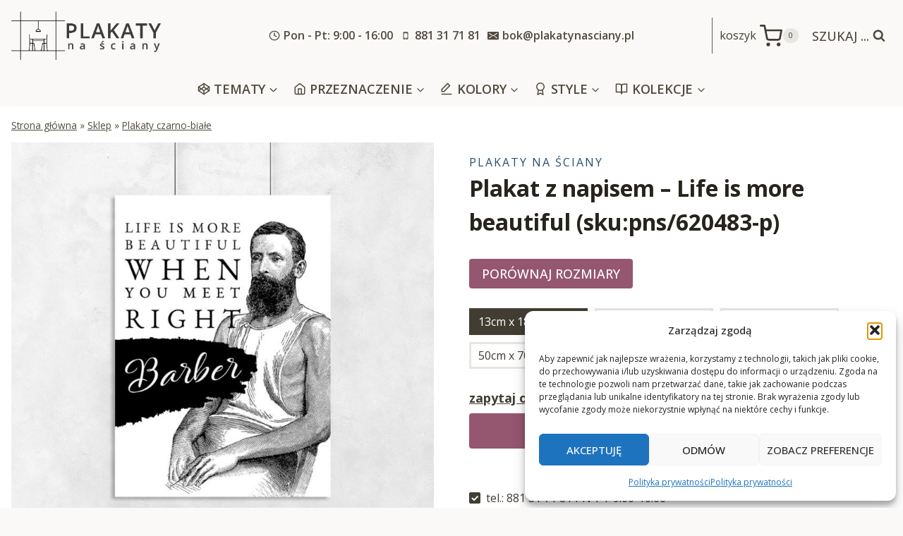

--- FILE ---
content_type: text/html; charset=UTF-8
request_url: https://plakatynasciany.pl/plakat-z-napisem-life-is-more-beautiful/
body_size: 50513
content:



<!doctype html>
<html lang="pl-PL" prefix="og: https://ogp.me/ns#" class="no-js" itemtype="https://schema.org/IndividualProduct" itemscope>
<head>
	<meta charset="UTF-8">
	<meta name="viewport" content="width=device-width, initial-scale=1, minimum-scale=1">
		<style>img:is([sizes="auto" i], [sizes^="auto," i]) { contain-intrinsic-size: 3000px 1500px }</style>
	
<!-- Optymalizacja wyszukiwarek według Rank Math - https://rankmath.com/ -->
<title>Czarno-biały plakat ze szkicem mężczyzny i napisem</title>
<meta name="description" content="Obejrzyj plakat - Life is more beautiful when you meet right barber! Dekoracja idealna do zakładu barberskiego. Zamów już teraz!"/>
<meta name="robots" content="index, follow, max-snippet:-1, max-video-preview:-1, max-image-preview:large"/>
<link rel="canonical" href="https://plakatynasciany.pl/plakat-z-napisem-life-is-more-beautiful/" />
<meta property="og:locale" content="pl_PL" />
<meta property="og:type" content="product" />
<meta property="og:title" content="Czarno-biały plakat ze szkicem mężczyzny i napisem" />
<meta property="og:description" content="Obejrzyj plakat - Life is more beautiful when you meet right barber! Dekoracja idealna do zakładu barberskiego. Zamów już teraz!" />
<meta property="og:url" content="https://plakatynasciany.pl/plakat-z-napisem-life-is-more-beautiful/" />
<meta property="og:site_name" content="Plakaty na ściany - na wymiar, do ram, od najlepszych artystów" />
<meta property="og:updated_time" content="2022-03-05T06:01:19+01:00" />
<meta property="og:image" content="https://plakatynasciany.pl/wp-content/uploads/2022/03/620483-p.jpg" />
<meta property="og:image:secure_url" content="https://plakatynasciany.pl/wp-content/uploads/2022/03/620483-p.jpg" />
<meta property="og:image:width" content="1000" />
<meta property="og:image:height" content="1000" />
<meta property="og:image:alt" content="czarno-biały plakat barber" />
<meta property="og:image:type" content="image/jpeg" />
<meta property="product:availability" content="instock" />
<meta name="twitter:card" content="summary_large_image" />
<meta name="twitter:title" content="Czarno-biały plakat ze szkicem mężczyzny i napisem" />
<meta name="twitter:description" content="Obejrzyj plakat - Life is more beautiful when you meet right barber! Dekoracja idealna do zakładu barberskiego. Zamów już teraz!" />
<meta name="twitter:image" content="https://plakatynasciany.pl/wp-content/uploads/2022/03/620483-p.jpg" />
<meta name="twitter:label1" content="Cena" />
<meta name="twitter:data1" content="18&nbsp;&#122;&#322; - 170&nbsp;&#122;&#322;" />
<meta name="twitter:label2" content="Dostępność" />
<meta name="twitter:data2" content="Na stanie" />
<script type="application/ld+json" class="rank-math-schema">{"@context":"https://schema.org","@graph":[{"@type":["HomeGoodsStore","Organization"],"@id":"https://plakatynasciany.pl/#organization","name":"plakatynasciany","url":"https://plakatynasciany.pl","logo":{"@type":"ImageObject","@id":"https://plakatynasciany.pl/#logo","url":"https://kopia.plakatynasciany.pl/wp-content/uploads/2022/03/cropped-logo.png","contentUrl":"https://kopia.plakatynasciany.pl/wp-content/uploads/2022/03/cropped-logo.png","caption":"plakatynasciany","inLanguage":"pl-PL","width":"800","height":"348"},"openingHours":["Monday,Tuesday,Wednesday,Thursday,Friday,Saturday,Sunday 09:00-17:00"],"image":{"@id":"https://plakatynasciany.pl/#logo"}},{"@type":"WebSite","@id":"https://plakatynasciany.pl/#website","url":"https://plakatynasciany.pl","name":"plakatynasciany","publisher":{"@id":"https://plakatynasciany.pl/#organization"},"inLanguage":"pl-PL"},{"@type":"ImageObject","@id":"https://plakatynasciany.pl/wp-content/uploads/2022/03/620483-p.jpg","url":"https://plakatynasciany.pl/wp-content/uploads/2022/03/620483-p.jpg","width":"1000","height":"1000","caption":"czarno-bia\u0142y plakat barber","inLanguage":"pl-PL"},{"@type":"BreadcrumbList","@id":"https://plakatynasciany.pl/plakat-z-napisem-life-is-more-beautiful/#breadcrumb","itemListElement":[{"@type":"ListItem","position":"1","item":{"@id":"https://plakatynasciany.pl","name":"Strona g\u0142\u00f3wna"}},{"@type":"ListItem","position":"2","item":{"@id":"https://plakatynasciany.pl/sklep/","name":"Sklep"}},{"@type":"ListItem","position":"3","item":{"@id":"https://plakatynasciany.pl/plakaty-czarno-biale/","name":"Plakaty czarno-bia\u0142e"}},{"@type":"ListItem","position":"4","item":{"@id":"https://plakatynasciany.pl/plakat-z-napisem-life-is-more-beautiful/","name":"Plakat z napisem &#8211; Life is more beautiful"}}]},{"@type":"ItemPage","@id":"https://plakatynasciany.pl/plakat-z-napisem-life-is-more-beautiful/#webpage","url":"https://plakatynasciany.pl/plakat-z-napisem-life-is-more-beautiful/","name":"Czarno-bia\u0142y plakat ze szkicem m\u0119\u017cczyzny i napisem","datePublished":"2022-03-05T06:01:15+01:00","dateModified":"2022-03-05T06:01:19+01:00","isPartOf":{"@id":"https://plakatynasciany.pl/#website"},"primaryImageOfPage":{"@id":"https://plakatynasciany.pl/wp-content/uploads/2022/03/620483-p.jpg"},"inLanguage":"pl-PL","breadcrumb":{"@id":"https://plakatynasciany.pl/plakat-z-napisem-life-is-more-beautiful/#breadcrumb"}},{"@type":"Product","name":"Czarno-bia\u0142y plakat ze szkicem m\u0119\u017cczyzny i napisem","description":"Obejrzyj plakat - Life is more beautiful when you meet right barber! Dekoracja idealna do zak\u0142adu barberskiego. Zam\u00f3w ju\u017c teraz!","sku":"620483-p","category":"Plakaty czarno-bia\u0142e","mainEntityOfPage":{"@id":"https://plakatynasciany.pl/plakat-z-napisem-life-is-more-beautiful/#webpage"},"image":[{"@type":"ImageObject","url":"https://plakatynasciany.pl/wp-content/uploads/2022/03/620483-p.jpg","height":"1000","width":"1000"},{"@type":"ImageObject","url":"https://plakatynasciany.pl/wp-content/uploads/2022/03/620483-p-w3.jpg","height":"1000","width":"1000"},{"@type":"ImageObject","url":"https://plakatynasciany.pl/wp-content/uploads/2022/03/620483-p-w4.jpg","height":"1000","width":"1000"},{"@type":"ImageObject","url":"https://plakatynasciany.pl/wp-content/uploads/2022/03/620483-p-w1.jpg","height":"1000","width":"1000"},{"@type":"ImageObject","url":"https://plakatynasciany.pl/wp-content/uploads/2022/03/620483-p-w2.jpg","height":"1000","width":"1000"}],"offers":{"@type":"AggregateOffer","lowPrice":"18","highPrice":"170","offerCount":"5","priceCurrency":"PLN","availability":"http://schema.org/InStock","seller":{"@type":"Organization","@id":"https://plakatynasciany.pl/","name":"plakatynasciany","url":"https://plakatynasciany.pl","logo":"https://kopia.plakatynasciany.pl/wp-content/uploads/2022/03/cropped-logo.png"},"url":"https://plakatynasciany.pl/plakat-z-napisem-life-is-more-beautiful/"},"@id":"https://plakatynasciany.pl/plakat-z-napisem-life-is-more-beautiful/#richSnippet"}]}</script>
<!-- /Wtyczka Rank Math WordPress SEO -->

<link rel='dns-prefetch' href='//www.googletagmanager.com' />
<link rel='dns-prefetch' href='//fonts.googleapis.com' />
<link rel="alternate" type="application/rss+xml" title="Plakaty na ściany - na wymiar, do ram, od najlepszych artystów &raquo; Kanał z wpisami" href="https://plakatynasciany.pl/feed/" />
<link rel="alternate" type="application/rss+xml" title="Plakaty na ściany - na wymiar, do ram, od najlepszych artystów &raquo; Kanał z komentarzami" href="https://plakatynasciany.pl/comments/feed/" />
			<script>document.documentElement.classList.remove( 'no-js' );</script>
			<script>
window._wpemojiSettings = {"baseUrl":"https:\/\/s.w.org\/images\/core\/emoji\/16.0.1\/72x72\/","ext":".png","svgUrl":"https:\/\/s.w.org\/images\/core\/emoji\/16.0.1\/svg\/","svgExt":".svg","source":{"concatemoji":"https:\/\/plakatynasciany.pl\/wp-includes\/js\/wp-emoji-release.min.js?ver=6.8.2"}};
/*! This file is auto-generated */
!function(s,n){var o,i,e;function c(e){try{var t={supportTests:e,timestamp:(new Date).valueOf()};sessionStorage.setItem(o,JSON.stringify(t))}catch(e){}}function p(e,t,n){e.clearRect(0,0,e.canvas.width,e.canvas.height),e.fillText(t,0,0);var t=new Uint32Array(e.getImageData(0,0,e.canvas.width,e.canvas.height).data),a=(e.clearRect(0,0,e.canvas.width,e.canvas.height),e.fillText(n,0,0),new Uint32Array(e.getImageData(0,0,e.canvas.width,e.canvas.height).data));return t.every(function(e,t){return e===a[t]})}function u(e,t){e.clearRect(0,0,e.canvas.width,e.canvas.height),e.fillText(t,0,0);for(var n=e.getImageData(16,16,1,1),a=0;a<n.data.length;a++)if(0!==n.data[a])return!1;return!0}function f(e,t,n,a){switch(t){case"flag":return n(e,"\ud83c\udff3\ufe0f\u200d\u26a7\ufe0f","\ud83c\udff3\ufe0f\u200b\u26a7\ufe0f")?!1:!n(e,"\ud83c\udde8\ud83c\uddf6","\ud83c\udde8\u200b\ud83c\uddf6")&&!n(e,"\ud83c\udff4\udb40\udc67\udb40\udc62\udb40\udc65\udb40\udc6e\udb40\udc67\udb40\udc7f","\ud83c\udff4\u200b\udb40\udc67\u200b\udb40\udc62\u200b\udb40\udc65\u200b\udb40\udc6e\u200b\udb40\udc67\u200b\udb40\udc7f");case"emoji":return!a(e,"\ud83e\udedf")}return!1}function g(e,t,n,a){var r="undefined"!=typeof WorkerGlobalScope&&self instanceof WorkerGlobalScope?new OffscreenCanvas(300,150):s.createElement("canvas"),o=r.getContext("2d",{willReadFrequently:!0}),i=(o.textBaseline="top",o.font="600 32px Arial",{});return e.forEach(function(e){i[e]=t(o,e,n,a)}),i}function t(e){var t=s.createElement("script");t.src=e,t.defer=!0,s.head.appendChild(t)}"undefined"!=typeof Promise&&(o="wpEmojiSettingsSupports",i=["flag","emoji"],n.supports={everything:!0,everythingExceptFlag:!0},e=new Promise(function(e){s.addEventListener("DOMContentLoaded",e,{once:!0})}),new Promise(function(t){var n=function(){try{var e=JSON.parse(sessionStorage.getItem(o));if("object"==typeof e&&"number"==typeof e.timestamp&&(new Date).valueOf()<e.timestamp+604800&&"object"==typeof e.supportTests)return e.supportTests}catch(e){}return null}();if(!n){if("undefined"!=typeof Worker&&"undefined"!=typeof OffscreenCanvas&&"undefined"!=typeof URL&&URL.createObjectURL&&"undefined"!=typeof Blob)try{var e="postMessage("+g.toString()+"("+[JSON.stringify(i),f.toString(),p.toString(),u.toString()].join(",")+"));",a=new Blob([e],{type:"text/javascript"}),r=new Worker(URL.createObjectURL(a),{name:"wpTestEmojiSupports"});return void(r.onmessage=function(e){c(n=e.data),r.terminate(),t(n)})}catch(e){}c(n=g(i,f,p,u))}t(n)}).then(function(e){for(var t in e)n.supports[t]=e[t],n.supports.everything=n.supports.everything&&n.supports[t],"flag"!==t&&(n.supports.everythingExceptFlag=n.supports.everythingExceptFlag&&n.supports[t]);n.supports.everythingExceptFlag=n.supports.everythingExceptFlag&&!n.supports.flag,n.DOMReady=!1,n.readyCallback=function(){n.DOMReady=!0}}).then(function(){return e}).then(function(){var e;n.supports.everything||(n.readyCallback(),(e=n.source||{}).concatemoji?t(e.concatemoji):e.wpemoji&&e.twemoji&&(t(e.twemoji),t(e.wpemoji)))}))}((window,document),window._wpemojiSettings);
</script>
<style id='wp-emoji-styles-inline-css'>

	img.wp-smiley, img.emoji {
		display: inline !important;
		border: none !important;
		box-shadow: none !important;
		height: 1em !important;
		width: 1em !important;
		margin: 0 0.07em !important;
		vertical-align: -0.1em !important;
		background: none !important;
		padding: 0 !important;
	}
</style>
<link rel='stylesheet' id='wp-block-library-css' href='https://plakatynasciany.pl/wp-includes/css/dist/block-library/style.min.css?ver=6.8.2' media='all' />
<style id='classic-theme-styles-inline-css'>
/*! This file is auto-generated */
.wp-block-button__link{color:#fff;background-color:#32373c;border-radius:9999px;box-shadow:none;text-decoration:none;padding:calc(.667em + 2px) calc(1.333em + 2px);font-size:1.125em}.wp-block-file__button{background:#32373c;color:#fff;text-decoration:none}
</style>
<style id='global-styles-inline-css'>
:root{--wp--preset--aspect-ratio--square: 1;--wp--preset--aspect-ratio--4-3: 4/3;--wp--preset--aspect-ratio--3-4: 3/4;--wp--preset--aspect-ratio--3-2: 3/2;--wp--preset--aspect-ratio--2-3: 2/3;--wp--preset--aspect-ratio--16-9: 16/9;--wp--preset--aspect-ratio--9-16: 9/16;--wp--preset--color--black: #000000;--wp--preset--color--cyan-bluish-gray: #abb8c3;--wp--preset--color--white: #ffffff;--wp--preset--color--pale-pink: #f78da7;--wp--preset--color--vivid-red: #cf2e2e;--wp--preset--color--luminous-vivid-orange: #ff6900;--wp--preset--color--luminous-vivid-amber: #fcb900;--wp--preset--color--light-green-cyan: #7bdcb5;--wp--preset--color--vivid-green-cyan: #00d084;--wp--preset--color--pale-cyan-blue: #8ed1fc;--wp--preset--color--vivid-cyan-blue: #0693e3;--wp--preset--color--vivid-purple: #9b51e0;--wp--preset--color--theme-palette-1: var(--global-palette1);--wp--preset--color--theme-palette-2: var(--global-palette2);--wp--preset--color--theme-palette-3: var(--global-palette3);--wp--preset--color--theme-palette-4: var(--global-palette4);--wp--preset--color--theme-palette-5: var(--global-palette5);--wp--preset--color--theme-palette-6: var(--global-palette6);--wp--preset--color--theme-palette-7: var(--global-palette7);--wp--preset--color--theme-palette-8: var(--global-palette8);--wp--preset--color--theme-palette-9: var(--global-palette9);--wp--preset--gradient--vivid-cyan-blue-to-vivid-purple: linear-gradient(135deg,rgba(6,147,227,1) 0%,rgb(155,81,224) 100%);--wp--preset--gradient--light-green-cyan-to-vivid-green-cyan: linear-gradient(135deg,rgb(122,220,180) 0%,rgb(0,208,130) 100%);--wp--preset--gradient--luminous-vivid-amber-to-luminous-vivid-orange: linear-gradient(135deg,rgba(252,185,0,1) 0%,rgba(255,105,0,1) 100%);--wp--preset--gradient--luminous-vivid-orange-to-vivid-red: linear-gradient(135deg,rgba(255,105,0,1) 0%,rgb(207,46,46) 100%);--wp--preset--gradient--very-light-gray-to-cyan-bluish-gray: linear-gradient(135deg,rgb(238,238,238) 0%,rgb(169,184,195) 100%);--wp--preset--gradient--cool-to-warm-spectrum: linear-gradient(135deg,rgb(74,234,220) 0%,rgb(151,120,209) 20%,rgb(207,42,186) 40%,rgb(238,44,130) 60%,rgb(251,105,98) 80%,rgb(254,248,76) 100%);--wp--preset--gradient--blush-light-purple: linear-gradient(135deg,rgb(255,206,236) 0%,rgb(152,150,240) 100%);--wp--preset--gradient--blush-bordeaux: linear-gradient(135deg,rgb(254,205,165) 0%,rgb(254,45,45) 50%,rgb(107,0,62) 100%);--wp--preset--gradient--luminous-dusk: linear-gradient(135deg,rgb(255,203,112) 0%,rgb(199,81,192) 50%,rgb(65,88,208) 100%);--wp--preset--gradient--pale-ocean: linear-gradient(135deg,rgb(255,245,203) 0%,rgb(182,227,212) 50%,rgb(51,167,181) 100%);--wp--preset--gradient--electric-grass: linear-gradient(135deg,rgb(202,248,128) 0%,rgb(113,206,126) 100%);--wp--preset--gradient--midnight: linear-gradient(135deg,rgb(2,3,129) 0%,rgb(40,116,252) 100%);--wp--preset--font-size--small: var(--global-font-size-small);--wp--preset--font-size--medium: var(--global-font-size-medium);--wp--preset--font-size--large: var(--global-font-size-large);--wp--preset--font-size--x-large: 42px;--wp--preset--font-size--larger: var(--global-font-size-larger);--wp--preset--font-size--xxlarge: var(--global-font-size-xxlarge);--wp--preset--font-family--inter: "Inter", sans-serif;--wp--preset--font-family--cardo: Cardo;--wp--preset--spacing--20: 0.44rem;--wp--preset--spacing--30: 0.67rem;--wp--preset--spacing--40: 1rem;--wp--preset--spacing--50: 1.5rem;--wp--preset--spacing--60: 2.25rem;--wp--preset--spacing--70: 3.38rem;--wp--preset--spacing--80: 5.06rem;--wp--preset--shadow--natural: 6px 6px 9px rgba(0, 0, 0, 0.2);--wp--preset--shadow--deep: 12px 12px 50px rgba(0, 0, 0, 0.4);--wp--preset--shadow--sharp: 6px 6px 0px rgba(0, 0, 0, 0.2);--wp--preset--shadow--outlined: 6px 6px 0px -3px rgba(255, 255, 255, 1), 6px 6px rgba(0, 0, 0, 1);--wp--preset--shadow--crisp: 6px 6px 0px rgba(0, 0, 0, 1);}:where(.is-layout-flex){gap: 0.5em;}:where(.is-layout-grid){gap: 0.5em;}body .is-layout-flex{display: flex;}.is-layout-flex{flex-wrap: wrap;align-items: center;}.is-layout-flex > :is(*, div){margin: 0;}body .is-layout-grid{display: grid;}.is-layout-grid > :is(*, div){margin: 0;}:where(.wp-block-columns.is-layout-flex){gap: 2em;}:where(.wp-block-columns.is-layout-grid){gap: 2em;}:where(.wp-block-post-template.is-layout-flex){gap: 1.25em;}:where(.wp-block-post-template.is-layout-grid){gap: 1.25em;}.has-black-color{color: var(--wp--preset--color--black) !important;}.has-cyan-bluish-gray-color{color: var(--wp--preset--color--cyan-bluish-gray) !important;}.has-white-color{color: var(--wp--preset--color--white) !important;}.has-pale-pink-color{color: var(--wp--preset--color--pale-pink) !important;}.has-vivid-red-color{color: var(--wp--preset--color--vivid-red) !important;}.has-luminous-vivid-orange-color{color: var(--wp--preset--color--luminous-vivid-orange) !important;}.has-luminous-vivid-amber-color{color: var(--wp--preset--color--luminous-vivid-amber) !important;}.has-light-green-cyan-color{color: var(--wp--preset--color--light-green-cyan) !important;}.has-vivid-green-cyan-color{color: var(--wp--preset--color--vivid-green-cyan) !important;}.has-pale-cyan-blue-color{color: var(--wp--preset--color--pale-cyan-blue) !important;}.has-vivid-cyan-blue-color{color: var(--wp--preset--color--vivid-cyan-blue) !important;}.has-vivid-purple-color{color: var(--wp--preset--color--vivid-purple) !important;}.has-black-background-color{background-color: var(--wp--preset--color--black) !important;}.has-cyan-bluish-gray-background-color{background-color: var(--wp--preset--color--cyan-bluish-gray) !important;}.has-white-background-color{background-color: var(--wp--preset--color--white) !important;}.has-pale-pink-background-color{background-color: var(--wp--preset--color--pale-pink) !important;}.has-vivid-red-background-color{background-color: var(--wp--preset--color--vivid-red) !important;}.has-luminous-vivid-orange-background-color{background-color: var(--wp--preset--color--luminous-vivid-orange) !important;}.has-luminous-vivid-amber-background-color{background-color: var(--wp--preset--color--luminous-vivid-amber) !important;}.has-light-green-cyan-background-color{background-color: var(--wp--preset--color--light-green-cyan) !important;}.has-vivid-green-cyan-background-color{background-color: var(--wp--preset--color--vivid-green-cyan) !important;}.has-pale-cyan-blue-background-color{background-color: var(--wp--preset--color--pale-cyan-blue) !important;}.has-vivid-cyan-blue-background-color{background-color: var(--wp--preset--color--vivid-cyan-blue) !important;}.has-vivid-purple-background-color{background-color: var(--wp--preset--color--vivid-purple) !important;}.has-black-border-color{border-color: var(--wp--preset--color--black) !important;}.has-cyan-bluish-gray-border-color{border-color: var(--wp--preset--color--cyan-bluish-gray) !important;}.has-white-border-color{border-color: var(--wp--preset--color--white) !important;}.has-pale-pink-border-color{border-color: var(--wp--preset--color--pale-pink) !important;}.has-vivid-red-border-color{border-color: var(--wp--preset--color--vivid-red) !important;}.has-luminous-vivid-orange-border-color{border-color: var(--wp--preset--color--luminous-vivid-orange) !important;}.has-luminous-vivid-amber-border-color{border-color: var(--wp--preset--color--luminous-vivid-amber) !important;}.has-light-green-cyan-border-color{border-color: var(--wp--preset--color--light-green-cyan) !important;}.has-vivid-green-cyan-border-color{border-color: var(--wp--preset--color--vivid-green-cyan) !important;}.has-pale-cyan-blue-border-color{border-color: var(--wp--preset--color--pale-cyan-blue) !important;}.has-vivid-cyan-blue-border-color{border-color: var(--wp--preset--color--vivid-cyan-blue) !important;}.has-vivid-purple-border-color{border-color: var(--wp--preset--color--vivid-purple) !important;}.has-vivid-cyan-blue-to-vivid-purple-gradient-background{background: var(--wp--preset--gradient--vivid-cyan-blue-to-vivid-purple) !important;}.has-light-green-cyan-to-vivid-green-cyan-gradient-background{background: var(--wp--preset--gradient--light-green-cyan-to-vivid-green-cyan) !important;}.has-luminous-vivid-amber-to-luminous-vivid-orange-gradient-background{background: var(--wp--preset--gradient--luminous-vivid-amber-to-luminous-vivid-orange) !important;}.has-luminous-vivid-orange-to-vivid-red-gradient-background{background: var(--wp--preset--gradient--luminous-vivid-orange-to-vivid-red) !important;}.has-very-light-gray-to-cyan-bluish-gray-gradient-background{background: var(--wp--preset--gradient--very-light-gray-to-cyan-bluish-gray) !important;}.has-cool-to-warm-spectrum-gradient-background{background: var(--wp--preset--gradient--cool-to-warm-spectrum) !important;}.has-blush-light-purple-gradient-background{background: var(--wp--preset--gradient--blush-light-purple) !important;}.has-blush-bordeaux-gradient-background{background: var(--wp--preset--gradient--blush-bordeaux) !important;}.has-luminous-dusk-gradient-background{background: var(--wp--preset--gradient--luminous-dusk) !important;}.has-pale-ocean-gradient-background{background: var(--wp--preset--gradient--pale-ocean) !important;}.has-electric-grass-gradient-background{background: var(--wp--preset--gradient--electric-grass) !important;}.has-midnight-gradient-background{background: var(--wp--preset--gradient--midnight) !important;}.has-small-font-size{font-size: var(--wp--preset--font-size--small) !important;}.has-medium-font-size{font-size: var(--wp--preset--font-size--medium) !important;}.has-large-font-size{font-size: var(--wp--preset--font-size--large) !important;}.has-x-large-font-size{font-size: var(--wp--preset--font-size--x-large) !important;}
:where(.wp-block-post-template.is-layout-flex){gap: 1.25em;}:where(.wp-block-post-template.is-layout-grid){gap: 1.25em;}
:where(.wp-block-columns.is-layout-flex){gap: 2em;}:where(.wp-block-columns.is-layout-grid){gap: 2em;}
:root :where(.wp-block-pullquote){font-size: 1.5em;line-height: 1.6;}
</style>
<style id='woocommerce-inline-inline-css'>
.woocommerce form .form-row .required { visibility: visible; }
</style>
<link rel='stylesheet' id='cmplz-general-css' href='https://plakatynasciany.pl/wp-content/plugins/complianz-gdpr/assets/css/cookieblocker.min.css?ver=1763157546' media='all' />
<link rel='stylesheet' id='kadence_size_chart_css-css' href='https://plakatynasciany.pl/wp-content/plugins/kadence-woo-extras/lib/sizechart/css/kt_size_chart.css?ver=2.1.0' media='all' />
<link rel='stylesheet' id='child-theme-css' href='https://plakatynasciany.pl/wp-content/themes/kadence-child/style.css?v=1&#038;ver=100' media='all' />
<link rel='stylesheet' id='kadence-global-css' href='https://plakatynasciany.pl/wp-content/themes/kadence/assets/css/global.min.css?ver=1.2.7' media='all' />
<style id='kadence-global-inline-css'>
/* Kadence Base CSS */
:root{--global-palette1:#955670;--global-palette2:#275070;--global-palette3:#27241d;--global-palette4:#423d33;--global-palette5:#504a40;--global-palette6:#625d52;--global-palette7:#e8e6e1;--global-palette8:#faf9f7;--global-palette9:#ffffff;--global-palette9rgb:255, 255, 255;--global-palette-highlight:#275070;--global-palette-highlight-alt:var(--global-palette1);--global-palette-highlight-alt2:var(--global-palette9);--global-palette-btn-bg:var(--global-palette1);--global-palette-btn-bg-hover:var(--global-palette2);--global-palette-btn:var(--global-palette9);--global-palette-btn-hover:var(--global-palette9);--global-body-font-family:'Open Sans', sans-serif;--global-heading-font-family:'Open Sans', sans-serif;--global-primary-nav-font-family:inherit;--global-fallback-font:sans-serif;--global-display-fallback-font:sans-serif;--global-content-width:1290px;--global-content-narrow-width:842px;--global-content-edge-padding:1rem;--global-content-boxed-padding:2rem;--global-calc-content-width:calc(1290px - var(--global-content-edge-padding) - var(--global-content-edge-padding) );--wp--style--global--content-size:var(--global-calc-content-width);}.wp-site-blocks{--global-vw:calc( 100vw - ( 0.5 * var(--scrollbar-offset)));}body{background:var(--global-palette8);}body, input, select, optgroup, textarea{font-style:normal;font-weight:normal;font-size:16px;line-height:1.6;font-family:var(--global-body-font-family);color:var(--global-palette4);}.content-bg, body.content-style-unboxed .site{background:var(--global-palette9);}h1,h2,h3,h4,h5,h6{font-family:var(--global-heading-font-family);}h1{font-style:normal;font-weight:700;font-size:32px;line-height:1.5;color:var(--global-palette3);}h2{font-style:normal;font-weight:600;font-size:30px;line-height:1.5;letter-spacing:-0.01em;color:var(--global-palette3);}h3{font-style:normal;font-weight:500;font-size:24px;line-height:1.5;color:var(--global-palette3);}h4{font-style:normal;font-weight:normal;font-size:22px;line-height:1.5;color:var(--global-palette4);}h5{font-style:normal;font-weight:normal;font-size:20px;line-height:1.5;color:var(--global-palette4);}h6{font-style:normal;font-weight:600;font-size:16px;line-height:1.5;text-transform:uppercase;color:var(--global-palette5);}.entry-hero .kadence-breadcrumbs{max-width:1290px;}.site-container, .site-header-row-layout-contained, .site-footer-row-layout-contained, .entry-hero-layout-contained, .comments-area, .alignfull > .wp-block-cover__inner-container, .alignwide > .wp-block-cover__inner-container{max-width:var(--global-content-width);}.content-width-narrow .content-container.site-container, .content-width-narrow .hero-container.site-container{max-width:var(--global-content-narrow-width);}@media all and (min-width: 1520px){.wp-site-blocks .content-container  .alignwide{margin-left:-115px;margin-right:-115px;width:unset;max-width:unset;}}@media all and (min-width: 1102px){.content-width-narrow .wp-site-blocks .content-container .alignwide{margin-left:-130px;margin-right:-130px;width:unset;max-width:unset;}}.content-style-boxed .wp-site-blocks .entry-content .alignwide{margin-left:calc( -1 * var( --global-content-boxed-padding ) );margin-right:calc( -1 * var( --global-content-boxed-padding ) );}.content-area{margin-top:2rem;margin-bottom:2rem;}@media all and (max-width: 1024px){.content-area{margin-top:3rem;margin-bottom:3rem;}}@media all and (max-width: 767px){.content-area{margin-top:2rem;margin-bottom:2rem;}}@media all and (max-width: 1024px){:root{--global-content-boxed-padding:2rem;}}@media all and (max-width: 767px){:root{--global-content-boxed-padding:1.5rem;}}.entry-content-wrap{padding:2rem;}@media all and (max-width: 1024px){.entry-content-wrap{padding:2rem;}}@media all and (max-width: 767px){.entry-content-wrap{padding:1.5rem;}}.entry.single-entry{box-shadow:0px 15px 15px -10px rgba(0,0,0,0.05);}.entry.loop-entry{box-shadow:0px 15px 15px -10px rgba(0,0,0,0.05);}.loop-entry .entry-content-wrap{padding:2rem;}@media all and (max-width: 1024px){.loop-entry .entry-content-wrap{padding:2rem;}}@media all and (max-width: 767px){.loop-entry .entry-content-wrap{padding:1.5rem;}}button, .button, .wp-block-button__link, input[type="button"], input[type="reset"], input[type="submit"], .fl-button, .elementor-button-wrapper .elementor-button{font-style:normal;font-weight:500;text-transform:uppercase;border-radius:4px;box-shadow:0px 0px 0px -7px rgba(0,0,0,0);}button:hover, button:focus, button:active, .button:hover, .button:focus, .button:active, .wp-block-button__link:hover, .wp-block-button__link:focus, .wp-block-button__link:active, input[type="button"]:hover, input[type="button"]:focus, input[type="button"]:active, input[type="reset"]:hover, input[type="reset"]:focus, input[type="reset"]:active, input[type="submit"]:hover, input[type="submit"]:focus, input[type="submit"]:active, .elementor-button-wrapper .elementor-button:hover, .elementor-button-wrapper .elementor-button:focus, .elementor-button-wrapper .elementor-button:active{box-shadow:0px 15px 25px -7px rgba(0,0,0,0.1);}.kb-button.kb-btn-global-outline.kb-btn-global-inherit{padding-top:calc(px - 2px);padding-right:calc(px - 2px);padding-bottom:calc(px - 2px);padding-left:calc(px - 2px);}@media all and (min-width: 1025px){.transparent-header .entry-hero .entry-hero-container-inner{padding-top:calc(101px + 0px);}}@media all and (max-width: 1024px){.mobile-transparent-header .entry-hero .entry-hero-container-inner{padding-top:101px;}}@media all and (max-width: 767px){.mobile-transparent-header .entry-hero .entry-hero-container-inner{padding-top:251px;}}body.social-brand-colors .social-show-brand-hover .social-link-facebook:not(.ignore-brand):not(.skip):not(.ignore):hover, body.social-brand-colors .social-show-brand-until .social-link-facebook:not(:hover):not(.skip):not(.ignore), body.social-brand-colors .social-show-brand-always .social-link-facebook:not(.ignore-brand):not(.skip):not(.ignore){background:#3b5998;}body.social-brand-colors .social-show-brand-hover.social-style-outline .social-link-facebook:not(.ignore-brand):not(.skip):not(.ignore):hover, body.social-brand-colors .social-show-brand-until.social-style-outline .social-link-facebook:not(:hover):not(.skip):not(.ignore), body.social-brand-colors .social-show-brand-always.social-style-outline .social-link-facebook:not(.ignore-brand):not(.skip):not(.ignore){color:#3b5998;}body.social-brand-colors .social-show-brand-hover .social-link-instagram:not(.ignore-brand):not(.skip):not(.ignore):hover, body.social-brand-colors .social-show-brand-until .social-link-instagram:not(:hover):not(.skip):not(.ignore), body.social-brand-colors .social-show-brand-always .social-link-instagram:not(.ignore-brand):not(.skip):not(.ignore){background:#517fa4;}body.social-brand-colors .social-show-brand-hover.social-style-outline .social-link-instagram:not(.ignore-brand):not(.skip):not(.ignore):hover, body.social-brand-colors .social-show-brand-until.social-style-outline .social-link-instagram:not(:hover):not(.skip):not(.ignore), body.social-brand-colors .social-show-brand-always.social-style-outline .social-link-instagram:not(.ignore-brand):not(.skip):not(.ignore){color:#517fa4;}body.social-brand-colors .social-show-brand-hover .social-link-pinterest:not(.ignore-brand):not(.skip):not(.ignore):hover, body.social-brand-colors .social-show-brand-until .social-link-pinterest:not(:hover):not(.skip):not(.ignore), body.social-brand-colors .social-show-brand-always .social-link-pinterest:not(.ignore-brand):not(.skip):not(.ignore){background:#C92228;}body.social-brand-colors .social-show-brand-hover.social-style-outline .social-link-pinterest:not(.ignore-brand):not(.skip):not(.ignore):hover, body.social-brand-colors .social-show-brand-until.social-style-outline .social-link-pinterest:not(:hover):not(.skip):not(.ignore), body.social-brand-colors .social-show-brand-always.social-style-outline .social-link-pinterest:not(.ignore-brand):not(.skip):not(.ignore){color:#C92228;}
/* Kadence Header CSS */
@media all and (max-width: 1024px){.mobile-transparent-header #masthead{position:absolute;left:0px;right:0px;z-index:100;}.kadence-scrollbar-fixer.mobile-transparent-header #masthead{right:var(--scrollbar-offset,0);}.mobile-transparent-header #masthead, .mobile-transparent-header .site-top-header-wrap .site-header-row-container-inner, .mobile-transparent-header .site-main-header-wrap .site-header-row-container-inner, .mobile-transparent-header .site-bottom-header-wrap .site-header-row-container-inner{background:transparent;}.site-header-row-tablet-layout-fullwidth, .site-header-row-tablet-layout-standard{padding:0px;}}@media all and (min-width: 1025px){.transparent-header #masthead{position:absolute;left:0px;right:0px;z-index:100;}.transparent-header.kadence-scrollbar-fixer #masthead{right:var(--scrollbar-offset,0);}.transparent-header #masthead, .transparent-header .site-top-header-wrap .site-header-row-container-inner, .transparent-header .site-main-header-wrap .site-header-row-container-inner, .transparent-header .site-bottom-header-wrap .site-header-row-container-inner{background:transparent;}}.site-branding a.brand img{max-width:212px;}.site-branding a.brand img.svg-logo-image{width:212px;}.site-branding{padding:0px 0px 0px 0px;}#masthead, #masthead .kadence-sticky-header.item-is-fixed:not(.item-at-start):not(.site-header-row-container):not(.site-main-header-wrap), #masthead .kadence-sticky-header.item-is-fixed:not(.item-at-start) > .site-header-row-container-inner{background:#ffffff;}.site-top-header-wrap .site-header-row-container-inner{background:var(--global-palette8);}.site-top-header-inner-wrap{min-height:101px;}@media all and (max-width: 767px){.site-top-header-inner-wrap{min-height:251px;}}.site-bottom-header-wrap .site-header-row-container-inner{background:var(--global-palette8);}.site-bottom-header-inner-wrap{min-height:0px;}.header-navigation[class*="header-navigation-style-underline"] .header-menu-container.primary-menu-container>ul>li>a:after{width:calc( 100% - 1.2em);}.main-navigation .primary-menu-container > ul > li.menu-item > a{padding-left:calc(1.2em / 2);padding-right:calc(1.2em / 2);color:var(--global-palette5);}.main-navigation .primary-menu-container > ul > li.menu-item .dropdown-nav-special-toggle{right:calc(1.2em / 2);}.main-navigation .primary-menu-container > ul li.menu-item > a{font-style:normal;font-weight:600;font-size:18px;letter-spacing:-0.01em;text-transform:uppercase;}.main-navigation .primary-menu-container > ul > li.menu-item > a:hover{color:var(--global-palette-highlight);}
					.header-navigation[class*="header-navigation-style-underline"] .header-menu-container.primary-menu-container>ul>li.current-menu-ancestor>a:after,
					.header-navigation[class*="header-navigation-style-underline"] .header-menu-container.primary-menu-container>ul>li.current-page-parent>a:after,
					.header-navigation[class*="header-navigation-style-underline"] .header-menu-container.primary-menu-container>ul>li.current-product-ancestor>a:after
				{transform:scale(1, 1) translate(50%, 0);}
					.main-navigation .primary-menu-container > ul > li.menu-item.current-menu-item > a, 
					.main-navigation .primary-menu-container > ul > li.menu-item.current-menu-ancestor > a, 
					.main-navigation .primary-menu-container > ul > li.menu-item.current-page-parent > a,
					.main-navigation .primary-menu-container > ul > li.menu-item.current-product-ancestor > a
				{color:var(--global-palette3);}.header-navigation .header-menu-container ul ul.sub-menu, .header-navigation .header-menu-container ul ul.submenu{background:var(--global-palette8);box-shadow:0px 2px 13px 0px rgba(0,0,0,0.1);}.header-navigation .header-menu-container ul ul li.menu-item, .header-menu-container ul.menu > li.kadence-menu-mega-enabled > ul > li.menu-item > a{border-bottom:3px none var(--global-palette9);}.header-navigation .header-menu-container ul ul li.menu-item > a{width:200px;padding-top:1em;padding-bottom:1em;color:var(--global-palette6);font-style:normal;font-weight:normal;font-size:14px;font-family:'Open Sans', sans-serif;text-transform:lowercase;}.header-navigation .header-menu-container ul ul li.menu-item > a:hover{color:var(--global-palette9);background:var(--global-palette2);}.header-navigation .header-menu-container ul ul li.menu-item.current-menu-item > a{color:var(--global-palette9);background:var(--global-palette4);}.mobile-toggle-open-container .menu-toggle-open, .mobile-toggle-open-container .menu-toggle-open:focus{color:var(--global-palette5);padding:0.4em 0.6em 0.4em 0.6em;font-size:14px;}.mobile-toggle-open-container .menu-toggle-open.menu-toggle-style-bordered{border:1px solid currentColor;}.mobile-toggle-open-container .menu-toggle-open .menu-toggle-icon{font-size:20px;}.mobile-toggle-open-container .menu-toggle-open:hover, .mobile-toggle-open-container .menu-toggle-open:focus-visible{color:var(--global-palette-highlight);}.mobile-navigation ul li{font-size:14px;}.mobile-navigation ul li a{padding-top:1em;padding-bottom:1em;}.mobile-navigation ul li > a, .mobile-navigation ul li.menu-item-has-children > .drawer-nav-drop-wrap{color:var(--global-palette8);}.mobile-navigation ul li.current-menu-item > a, .mobile-navigation ul li.current-menu-item.menu-item-has-children > .drawer-nav-drop-wrap{color:var(--global-palette-highlight);}.mobile-navigation ul li.menu-item-has-children .drawer-nav-drop-wrap, .mobile-navigation ul li:not(.menu-item-has-children) a{border-bottom:1px solid rgba(255,255,255,0.1);}.mobile-navigation:not(.drawer-navigation-parent-toggle-true) ul li.menu-item-has-children .drawer-nav-drop-wrap button{border-left:1px solid rgba(255,255,255,0.1);}#mobile-drawer .drawer-header .drawer-toggle{padding:0.6em 0.15em 0.6em 0.15em;font-size:24px;}.header-cart-wrap .header-cart-button .kadence-svg-iconset{font-size:2em;}.search-toggle-open-container .search-toggle-open{color:var(--global-palette5);}.search-toggle-open-container .search-toggle-open.search-toggle-style-bordered{border:1px solid currentColor;}.search-toggle-open-container .search-toggle-open .search-toggle-icon{font-size:1em;}.search-toggle-open-container .search-toggle-open:hover, .search-toggle-open-container .search-toggle-open:focus{color:var(--global-palette-highlight);}#search-drawer .drawer-inner{background:rgba(9, 12, 16, 0.97);}
/* Kadence Footer CSS */
.site-middle-footer-inner-wrap{padding-top:30px;padding-bottom:30px;grid-column-gap:30px;grid-row-gap:30px;}.site-middle-footer-inner-wrap .widget{margin-bottom:30px;}.site-middle-footer-inner-wrap .site-footer-section:not(:last-child):after{right:calc(-30px / 2);}.site-top-footer-inner-wrap{min-height:90px;padding-top:30px;padding-bottom:30px;grid-column-gap:20px;grid-row-gap:20px;}.site-top-footer-inner-wrap .widget{margin-bottom:63px;}.site-top-footer-inner-wrap .widget-area .widget-title{font-style:normal;font-size:16px;text-transform:none;}.site-top-footer-inner-wrap .site-footer-section:not(:last-child):after{right:calc(-20px / 2);}.site-bottom-footer-inner-wrap{padding-top:30px;padding-bottom:30px;grid-column-gap:30px;}.site-bottom-footer-inner-wrap .widget{margin-bottom:30px;}.site-bottom-footer-inner-wrap .site-footer-section:not(:last-child):after{right:calc(-30px / 2);}.footer-social-wrap .footer-social-inner-wrap{font-size:1.48em;gap:0.3em;}.site-footer .site-footer-wrap .site-footer-section .footer-social-wrap .footer-social-inner-wrap .social-button{border:2px none transparent;border-radius:3px;}
/* Kadence Woo CSS */
.woocommerce table.shop_table td.product-quantity{min-width:130px;}.entry-hero.product-hero-section .entry-header{min-height:200px;}.product-title .single-category{font-weight:700;font-size:32px;line-height:1.5;color:var(--global-palette3);}.wp-site-blocks .product-hero-section .extra-title{font-weight:700;font-size:32px;line-height:1.5;}.woocommerce ul.products.woo-archive-btn-button .product-action-wrap .button:not(.kb-button), .woocommerce ul.products li.woo-archive-btn-button .button:not(.kb-button), .wc-block-grid__product.woo-archive-btn-button .product-details .wc-block-grid__product-add-to-cart .wp-block-button__link{border:2px none transparent;box-shadow:0px 0px 0px 0px rgba(0,0,0,0.0);}.woocommerce ul.products.woo-archive-btn-button .product-action-wrap .button:not(.kb-button):hover, .woocommerce ul.products li.woo-archive-btn-button .button:not(.kb-button):hover, .wc-block-grid__product.woo-archive-btn-button .product-details .wc-block-grid__product-add-to-cart .wp-block-button__link:hover{box-shadow:0px 0px 0px 0px rgba(0,0,0,0);}
/* Kadence Pro Header CSS */
.header-navigation-dropdown-direction-left ul ul.submenu, .header-navigation-dropdown-direction-left ul ul.sub-menu{right:0px;left:auto;}.rtl .header-navigation-dropdown-direction-right ul ul.submenu, .rtl .header-navigation-dropdown-direction-right ul ul.sub-menu{left:0px;right:auto;}.header-account-button .nav-drop-title-wrap > .kadence-svg-iconset, .header-account-button > .kadence-svg-iconset{font-size:1.2em;}.site-header-item .header-account-button .nav-drop-title-wrap, .site-header-item .header-account-wrap > .header-account-button{display:flex;align-items:center;}.header-account-style-icon_label .header-account-label{padding-left:5px;}.header-account-style-label_icon .header-account-label{padding-right:5px;}.site-header-item .header-account-wrap .header-account-button{text-decoration:none;box-shadow:none;color:inherit;background:transparent;padding:0.6em 0em 0.6em 0em;}.header-mobile-account-wrap .header-account-button .nav-drop-title-wrap > .kadence-svg-iconset, .header-mobile-account-wrap .header-account-button > .kadence-svg-iconset{font-size:1.2em;}.header-mobile-account-wrap .header-account-button .nav-drop-title-wrap, .header-mobile-account-wrap > .header-account-button{display:flex;align-items:center;}.header-mobile-account-wrap.header-account-style-icon_label .header-account-label{padding-left:5px;}.header-mobile-account-wrap.header-account-style-label_icon .header-account-label{padding-right:5px;}.header-mobile-account-wrap .header-account-button{text-decoration:none;box-shadow:none;color:inherit;background:transparent;padding:0.6em 0em 0.6em 0em;}#login-drawer .drawer-inner .drawer-content{display:flex;justify-content:center;align-items:center;position:absolute;top:0px;bottom:0px;left:0px;right:0px;padding:0px;}#loginform p label{display:block;}#login-drawer #loginform{width:100%;}#login-drawer #loginform input{width:100%;}#login-drawer #loginform input[type="checkbox"]{width:auto;}#login-drawer .drawer-inner .drawer-header{position:relative;z-index:100;}#login-drawer .drawer-content_inner.widget_login_form_inner{padding:2em;width:100%;max-width:350px;border-radius:.25rem;background:var(--global-palette9);color:var(--global-palette4);}#login-drawer .lost_password a{color:var(--global-palette6);}#login-drawer .lost_password, #login-drawer .register-field{text-align:center;}#login-drawer .widget_login_form_inner p{margin-top:1.2em;margin-bottom:0em;}#login-drawer .widget_login_form_inner p:first-child{margin-top:0em;}#login-drawer .widget_login_form_inner label{margin-bottom:0.5em;}#login-drawer hr.register-divider{margin:1.2em 0;border-width:1px;}#login-drawer .register-field{font-size:90%;}.tertiary-navigation .tertiary-menu-container > ul > li.menu-item > a{padding-left:calc(1.2em / 2);padding-right:calc(1.2em / 2);padding-top:0.6em;padding-bottom:0.6em;color:var(--global-palette5);}.tertiary-navigation .tertiary-menu-container > ul > li.menu-item > a:hover{color:var(--global-palette-highlight);}.tertiary-navigation .tertiary-menu-container > ul > li.menu-item.current-menu-item > a{color:var(--global-palette3);}.quaternary-navigation .quaternary-menu-container > ul > li.menu-item > a{padding-left:calc(1.2em / 2);padding-right:calc(1.2em / 2);padding-top:0.6em;padding-bottom:0.6em;color:var(--global-palette5);}.quaternary-navigation .quaternary-menu-container > ul > li.menu-item > a:hover{color:var(--global-palette-highlight);}.quaternary-navigation .quaternary-menu-container > ul > li.menu-item.current-menu-item > a{color:var(--global-palette3);}#main-header .header-divider{border-right:1px solid var(--global-palette6);height:50%;}#main-header .header-divider2{border-right:1px solid var(--global-palette6);height:50%;}#main-header .header-divider3{border-right:1px solid var(--global-palette6);height:50%;}#mobile-header .header-mobile-divider{border-right:1px solid var(--global-palette6);height:50%;}#mobile-header .header-mobile-divider2{border-right:1px solid var(--global-palette6);height:50%;}.header-item-search-bar form ::-webkit-input-placeholder{color:currentColor;opacity:0.5;}.header-item-search-bar form ::placeholder{color:currentColor;opacity:0.5;}.header-search-bar form{max-width:100%;width:240px;}.header-mobile-search-bar form{max-width:calc(100vw - var(--global-sm-spacing) - var(--global-sm-spacing));width:240px;}.header-widget-lstyle-normal .header-widget-area-inner a:not(.button){text-decoration:underline;}.element-contact-inner-wrap{display:flex;flex-wrap:wrap;align-items:center;margin-top:-0.65em;margin-left:calc(-0.65em / 2);margin-right:calc(-0.65em / 2);}.element-contact-inner-wrap .header-contact-item{display:inline-flex;flex-wrap:wrap;align-items:center;color:var(--global-palette5);font-style:normal;font-weight:600;margin-top:0.65em;margin-left:calc(0.65em / 2);margin-right:calc(0.65em / 2);}.element-contact-inner-wrap .header-contact-item .kadence-svg-iconset{font-size:0.98em;}.header-contact-item img{display:inline-block;}.header-contact-item .contact-label{margin-left:0.3em;}.rtl .header-contact-item .contact-label{margin-right:0.3em;margin-left:0px;}.header-mobile-contact-wrap .element-contact-inner-wrap{display:flex;flex-wrap:wrap;align-items:center;margin-top:-0.6em;margin-left:calc(-0.6em / 2);margin-right:calc(-0.6em / 2);}.header-mobile-contact-wrap .element-contact-inner-wrap .header-contact-item{display:inline-flex;flex-wrap:wrap;align-items:center;margin-top:0.6em;margin-left:calc(0.6em / 2);margin-right:calc(0.6em / 2);}.header-mobile-contact-wrap .element-contact-inner-wrap .header-contact-item .kadence-svg-iconset{font-size:1em;}#main-header .header-button2{border:2px none transparent;box-shadow:0px 0px 0px -7px rgba(0,0,0,0);}#main-header .header-button2:hover{box-shadow:0px 15px 25px -7px rgba(0,0,0,0.1);}.mobile-header-button2-wrap .mobile-header-button-inner-wrap .mobile-header-button2{border:2px none transparent;box-shadow:0px 0px 0px -7px rgba(0,0,0,0);}.mobile-header-button2-wrap .mobile-header-button-inner-wrap .mobile-header-button2:hover{box-shadow:0px 15px 25px -7px rgba(0,0,0,0.1);}#widget-drawer.popup-drawer-layout-fullwidth .drawer-content .header-widget2, #widget-drawer.popup-drawer-layout-sidepanel .drawer-inner{max-width:400px;}#widget-drawer.popup-drawer-layout-fullwidth .drawer-content .header-widget2{margin:0 auto;}.widget-toggle-open{display:flex;align-items:center;background:transparent;box-shadow:none;}.widget-toggle-open:hover, .widget-toggle-open:focus{border-color:currentColor;background:transparent;box-shadow:none;}.widget-toggle-open .widget-toggle-icon{display:flex;}.widget-toggle-open .widget-toggle-label{padding-right:5px;}.rtl .widget-toggle-open .widget-toggle-label{padding-left:5px;padding-right:0px;}.widget-toggle-open .widget-toggle-label:empty, .rtl .widget-toggle-open .widget-toggle-label:empty{padding-right:0px;padding-left:0px;}.widget-toggle-open-container .widget-toggle-open{color:var(--global-palette5);padding:0.4em 0.6em 0.4em 0.6em;font-size:14px;}.widget-toggle-open-container .widget-toggle-open.widget-toggle-style-bordered{border:1px solid currentColor;}.widget-toggle-open-container .widget-toggle-open .widget-toggle-icon{font-size:20px;}.widget-toggle-open-container .widget-toggle-open:hover, .widget-toggle-open-container .widget-toggle-open:focus{color:var(--global-palette-highlight);}#widget-drawer .header-widget-2style-normal a:not(.button){text-decoration:underline;}#widget-drawer .header-widget-2style-plain a:not(.button){text-decoration:none;}#widget-drawer .header-widget2 .widget-title{color:var(--global-palette9);}#widget-drawer .header-widget2{color:var(--global-palette8);}#widget-drawer .header-widget2 a:not(.button), #widget-drawer .header-widget2 .drawer-sub-toggle{color:var(--global-palette8);}#widget-drawer .header-widget2 a:not(.button):hover, #widget-drawer .header-widget2 .drawer-sub-toggle:hover{color:var(--global-palette9);}#mobile-secondary-site-navigation ul li{font-size:14px;}#mobile-secondary-site-navigation ul li a{padding-top:1em;padding-bottom:1em;}#mobile-secondary-site-navigation ul li > a, #mobile-secondary-site-navigation ul li.menu-item-has-children > .drawer-nav-drop-wrap{color:var(--global-palette8);}#mobile-secondary-site-navigation ul li.current-menu-item > a, #mobile-secondary-site-navigation ul li.current-menu-item.menu-item-has-children > .drawer-nav-drop-wrap{color:var(--global-palette-highlight);}#mobile-secondary-site-navigation ul li.menu-item-has-children .drawer-nav-drop-wrap, #mobile-secondary-site-navigation ul li:not(.menu-item-has-children) a{border-bottom:1px solid rgba(255,255,255,0.1);}#mobile-secondary-site-navigation:not(.drawer-navigation-parent-toggle-true) ul li.menu-item-has-children .drawer-nav-drop-wrap button{border-left:1px solid rgba(255,255,255,0.1);}
</style>
<link rel='stylesheet' id='kadence-header-css' href='https://plakatynasciany.pl/wp-content/themes/kadence/assets/css/header.min.css?ver=1.2.7' media='all' />
<link rel='stylesheet' id='kadence-content-css' href='https://plakatynasciany.pl/wp-content/themes/kadence/assets/css/content.min.css?ver=1.2.7' media='all' />
<link rel='stylesheet' id='kadence-related-posts-css' href='https://plakatynasciany.pl/wp-content/themes/kadence/assets/css/related-posts.min.css?ver=1.2.7' media='all' />
<link rel='stylesheet' id='kad-splide-css' href='https://plakatynasciany.pl/wp-content/themes/kadence/assets/css/kadence-splide.min.css?ver=1.2.7' media='all' />
<link rel='stylesheet' id='kadence-woocommerce-css' href='https://plakatynasciany.pl/wp-content/themes/kadence/assets/css/woocommerce.min.css?ver=1.2.7' media='all' />
<link rel='stylesheet' id='kadence-footer-css' href='https://plakatynasciany.pl/wp-content/themes/kadence/assets/css/footer.min.css?ver=1.2.7' media='all' />
<link rel='stylesheet' id='menu-addons-css' href='https://plakatynasciany.pl/wp-content/plugins/kadence-pro/dist/mega-menu/menu-addon.css?ver=1.0.7' media='all' />
<link rel='stylesheet' id='photoswipe-light-skin-css' href='https://plakatynasciany.pl/wp-content/plugins/kadence-galleries/assets/photoswipe/light-skin.css?ver=1.3.2' media='all' />
<link rel='stylesheet' id='kt-galleries-css-css' href='https://plakatynasciany.pl/wp-content/plugins/kadence-galleries/assets/css/kadence-galleries.css?ver=1.3.2' media='all' />
<link rel='stylesheet' id='kadence-rankmath-css' href='https://plakatynasciany.pl/wp-content/themes/kadence/assets/css/rankmath.min.css?ver=1.2.7' media='all' />
<style id='kadence-blocks-global-variables-inline-css'>
:root {--global-kb-font-size-sm:clamp(0.8rem, 0.73rem + 0.217vw, 0.9rem);--global-kb-font-size-md:clamp(1.1rem, 0.995rem + 0.326vw, 1.25rem);--global-kb-font-size-lg:clamp(1.75rem, 1.576rem + 0.543vw, 2rem);--global-kb-font-size-xl:clamp(2.25rem, 1.728rem + 1.63vw, 3rem);--global-kb-font-size-xxl:clamp(2.5rem, 1.456rem + 3.26vw, 4rem);--global-kb-font-size-xxxl:clamp(2.75rem, 0.489rem + 7.065vw, 6rem);}
</style>
<link rel='stylesheet' id='kadence_slider_css-css' href='https://plakatynasciany.pl/wp-content/plugins/kadence-slider/css/ksp.css?ver=2.3.6' media='all' />
<link rel='stylesheet' id='kadence_variation_swatches_css-css' href='https://plakatynasciany.pl/wp-content/plugins/kadence-woo-extras/lib/swatches/css/kt_variation_swatches.css?ver=2.1.0' media='all' />
<link rel='stylesheet' id='kadence-product-gallery-css' href='https://plakatynasciany.pl/wp-content/plugins/kadence-woo-extras/lib/gallery/css/kadence-product-gallery.css?ver=2.1.0' media='all' />
<link rel='stylesheet' id='kadence-kb-splide-css' href='https://plakatynasciany.pl/wp-content/plugins/kadence-blocks-pro/includes/assets/css/kadence-splide.min.css?ver=2.3.9' media='all' />
<link rel='stylesheet' id='kadence-glightbox-css' href='https://plakatynasciany.pl/wp-content/plugins/kadence-woo-extras/lib/gallery/css/glightbox.css?ver=2.1.0' media='all' />
<link crossorigin="anonymous" rel='stylesheet' id='redux-google-fonts-kadence_slider-css' href='https://fonts.googleapis.com/css?family=Raleway%3A800%2C600%2C400%2C300%2C200&#038;ver=6.8.2' media='all' />
<script src="https://plakatynasciany.pl/wp-includes/js/jquery/jquery.min.js?ver=3.7.1" id="jquery-core-js"></script>
<script src="https://plakatynasciany.pl/wp-includes/js/jquery/jquery-migrate.min.js?ver=3.4.1" id="jquery-migrate-js"></script>
<script src="https://plakatynasciany.pl/wp-content/plugins/woocommerce/assets/js/jquery-blockui/jquery.blockUI.min.js?ver=2.7.0-wc.9.3.2" id="jquery-blockui-js" data-wp-strategy="defer"></script>
<script id="wc-add-to-cart-js-extra">
var wc_add_to_cart_params = {"ajax_url":"\/wp-admin\/admin-ajax.php","wc_ajax_url":"\/?wc-ajax=%%endpoint%%","i18n_view_cart":"Zobacz koszyk","cart_url":"https:\/\/plakatynasciany.pl\/koszyk\/","is_cart":"","cart_redirect_after_add":"no"};
</script>
<script src="https://plakatynasciany.pl/wp-content/plugins/woocommerce/assets/js/frontend/add-to-cart.min.js?ver=9.3.2" id="wc-add-to-cart-js" defer data-wp-strategy="defer"></script>
<script id="wc-single-product-js-extra">
var wc_single_product_params = {"i18n_required_rating_text":"Prosz\u0119 wybra\u0107 ocen\u0119","review_rating_required":"yes","flexslider":{"rtl":false,"animation":"slide","smoothHeight":true,"directionNav":false,"controlNav":"thumbnails","slideshow":false,"animationSpeed":500,"animationLoop":false,"allowOneSlide":false},"zoom_enabled":"","zoom_options":[],"photoswipe_enabled":"","photoswipe_options":{"shareEl":false,"closeOnScroll":false,"history":false,"hideAnimationDuration":0,"showAnimationDuration":0},"flexslider_enabled":""};
</script>
<script src="https://plakatynasciany.pl/wp-content/plugins/woocommerce/assets/js/frontend/single-product.min.js?ver=9.3.2" id="wc-single-product-js" defer data-wp-strategy="defer"></script>
<script src="https://plakatynasciany.pl/wp-content/plugins/woocommerce/assets/js/js-cookie/js.cookie.min.js?ver=2.1.4-wc.9.3.2" id="js-cookie-js" data-wp-strategy="defer"></script>

<!-- Fragment znacznika Google (gtag.js) dodany przez Site Kit -->
<!-- Fragment Google Analytics dodany przez Site Kit -->
<script src="https://www.googletagmanager.com/gtag/js?id=GT-P3NGFMPJ" id="google_gtagjs-js" async></script>
<script id="google_gtagjs-js-after">
window.dataLayer = window.dataLayer || [];function gtag(){dataLayer.push(arguments);}
gtag("set","linker",{"domains":["plakatynasciany.pl"]});
gtag("js", new Date());
gtag("set", "developer_id.dZTNiMT", true);
gtag("config", "GT-P3NGFMPJ");
 window._googlesitekit = window._googlesitekit || {}; window._googlesitekit.throttledEvents = []; window._googlesitekit.gtagEvent = (name, data) => { var key = JSON.stringify( { name, data } ); if ( !! window._googlesitekit.throttledEvents[ key ] ) { return; } window._googlesitekit.throttledEvents[ key ] = true; setTimeout( () => { delete window._googlesitekit.throttledEvents[ key ]; }, 5 ); gtag( "event", name, { ...data, event_source: "site-kit" } ); };
</script>
<link rel="https://api.w.org/" href="https://plakatynasciany.pl/wp-json/" /><link rel="alternate" title="JSON" type="application/json" href="https://plakatynasciany.pl/wp-json/wp/v2/product/19978" /><link rel="EditURI" type="application/rsd+xml" title="RSD" href="https://plakatynasciany.pl/xmlrpc.php?rsd" />
<meta name="generator" content="WordPress 6.8.2" />
<link rel='shortlink' href='https://plakatynasciany.pl/?p=19978' />
<link rel="alternate" title="oEmbed (JSON)" type="application/json+oembed" href="https://plakatynasciany.pl/wp-json/oembed/1.0/embed?url=https%3A%2F%2Fplakatynasciany.pl%2Fplakat-z-napisem-life-is-more-beautiful%2F" />
<link rel="alternate" title="oEmbed (XML)" type="text/xml+oembed" href="https://plakatynasciany.pl/wp-json/oembed/1.0/embed?url=https%3A%2F%2Fplakatynasciany.pl%2Fplakat-z-napisem-life-is-more-beautiful%2F&#038;format=xml" />
<meta name="generator" content="Site Kit by Google 1.165.0" />			<style>.cmplz-hidden {
					display: none !important;
				}</style>	<noscript><style>.woocommerce-product-gallery{ opacity: 1 !important; }</style></noscript>
	
<!-- Meta Pixel Code -->
<script type='text/javascript'>
!function(f,b,e,v,n,t,s){if(f.fbq)return;n=f.fbq=function(){n.callMethod?
n.callMethod.apply(n,arguments):n.queue.push(arguments)};if(!f._fbq)f._fbq=n;
n.push=n;n.loaded=!0;n.version='2.0';n.queue=[];t=b.createElement(e);t.async=!0;
t.src=v;s=b.getElementsByTagName(e)[0];s.parentNode.insertBefore(t,s)}(window,
document,'script','https://connect.facebook.net/en_US/fbevents.js');
</script>
<!-- End Meta Pixel Code -->
<script type='text/javascript'>var url = window.location.origin + '?ob=open-bridge';
            fbq('set', 'openbridge', '757858744402305', url);
fbq('init', '757858744402305', {}, {
    "agent": "wordpress-6.8.2-4.1.5"
})</script><script type='text/javascript'>
    fbq('track', 'PageView', []);
  </script>			<script  type="text/javascript">
				!function(f,b,e,v,n,t,s){if(f.fbq)return;n=f.fbq=function(){n.callMethod?
					n.callMethod.apply(n,arguments):n.queue.push(arguments)};if(!f._fbq)f._fbq=n;
					n.push=n;n.loaded=!0;n.version='2.0';n.queue=[];t=b.createElement(e);t.async=!0;
					t.src=v;s=b.getElementsByTagName(e)[0];s.parentNode.insertBefore(t,s)}(window,
					document,'script','https://connect.facebook.net/en_US/fbevents.js');
			</script>
			<!-- WooCommerce Facebook Integration Begin -->
			<script  type="text/javascript">

				fbq('init', '526099574391734', {}, {
    "agent": "woocommerce_0-9.3.2-3.5.6"
});

				document.addEventListener( 'DOMContentLoaded', function() {
					// Insert placeholder for events injected when a product is added to the cart through AJAX.
					document.body.insertAdjacentHTML( 'beforeend', '<div class=\"wc-facebook-pixel-event-placeholder\"></div>' );
				}, false );

			</script>
			<!-- WooCommerce Facebook Integration End -->
			<link rel="amphtml" href="https://plakatynasciany.pl/plakat-z-napisem-life-is-more-beautiful/amp/" /><style class='wp-fonts-local'>
@font-face{font-family:Inter;font-style:normal;font-weight:300 900;font-display:fallback;src:url('https://plakatynasciany.pl/wp-content/plugins/woocommerce/assets/fonts/Inter-VariableFont_slnt,wght.woff2') format('woff2');font-stretch:normal;}
@font-face{font-family:Cardo;font-style:normal;font-weight:400;font-display:fallback;src:url('https://plakatynasciany.pl/wp-content/plugins/woocommerce/assets/fonts/cardo_normal_400.woff2') format('woff2');}
</style>
<meta name="facebook-domain-verification" content="xw5slxaww8er3pm55s1gk2dvvysb63" /><link crossorigin="anonymous" rel='stylesheet' id='kadence-fonts-css' href='https://fonts.googleapis.com/css?family=Open%20Sans:regular,700,600,500&#038;subset=latin-ext&#038;display=swap' media='all' />
<link rel="icon" href="https://plakatynasciany.pl/wp-content/uploads/2022/03/favico-100x100.jpg" sizes="32x32" />
<link rel="icon" href="https://plakatynasciany.pl/wp-content/uploads/2022/03/favico.jpg" sizes="192x192" />
<link rel="apple-touch-icon" href="https://plakatynasciany.pl/wp-content/uploads/2022/03/favico.jpg" />
<meta name="msapplication-TileImage" content="https://plakatynasciany.pl/wp-content/uploads/2022/03/favico.jpg" />
		<style id="wp-custom-css">
			#global-top-bar-xmas {
  width: 100%;
  background: #C4161C;
  color: #ffffff;
  text-align: center;
  padding: 10px 15px;
  font-size: 14px;
  font-weight: 600;
  z-index: 999999;
}

#global-top-bar-xmas .promo {
  background: #ffffff;
  color: #000000;
  padding: 4px 8px;
  border-radius: 4px;
  margin-left: 6px;
}
		</style>
		</head>

<body class="wp-singular product-template-default single single-product postid-19978 wp-custom-logo wp-embed-responsive wp-theme-kadence wp-child-theme-kadence-child theme-kadence woocommerce woocommerce-page woocommerce-no-js footer-on-bottom social-brand-colors hide-focus-outline link-style-standard content-title-style-normal content-width-normal content-style-unboxed content-vertical-padding-show non-transparent-header mobile-non-transparent-header product-tab-style-center product-variation-style-vertical kadence-cart-button-medium-large">

<!-- Meta Pixel Code -->
<noscript>
<img height="1" width="1" style="display:none" alt="fbpx"
src="https://www.facebook.com/tr?id=757858744402305&ev=PageView&noscript=1" />
</noscript>
<!-- End Meta Pixel Code -->
<div id="wrapper" class="site wp-site-blocks">
			<a class="skip-link screen-reader-text scroll-ignore" href="#main">Przejdź do treści</a>
		<header id="masthead" class="site-header" role="banner" itemtype="https://schema.org/WPHeader" itemscope>
	<div id="main-header" class="site-header-wrap">
		<div class="site-header-inner-wrap">
			<div class="site-header-upper-wrap">
				<div class="site-header-upper-inner-wrap">
					<div class="site-top-header-wrap site-header-row-container site-header-focus-item site-header-row-layout-standard" data-section="kadence_customizer_header_top">
	<div class="site-header-row-container-inner">
				<div class="site-container">
			<div class="site-top-header-inner-wrap site-header-row site-header-row-has-sides site-header-row-center-column">
									<div class="site-header-top-section-left site-header-section site-header-section-left">
						<div class="site-header-item site-header-focus-item" data-section="title_tagline">
	<div class="site-branding branding-layout-standard site-brand-logo-only"><a class="brand has-logo-image" href="https://plakatynasciany.pl/" rel="home"><img width="661" height="215" src="https://plakatynasciany.pl/wp-content/uploads/2022/03/logo3-1.png" class="custom-logo" alt="Plakaty na ściany &#8211; na wymiar, do ram, od najlepszych artystów" decoding="async" fetchpriority="high" srcset="https://plakatynasciany.pl/wp-content/uploads/2022/03/logo3-1.png 661w, https://plakatynasciany.pl/wp-content/uploads/2022/03/logo3-1-300x98.png 300w" sizes="(max-width: 661px) 100vw, 661px" /></a></div></div><!-- data-section="title_tagline" -->
							<div class="site-header-top-section-left-center site-header-section site-header-section-left-center">
															</div>
												</div>
													<div class="site-header-top-section-center site-header-section site-header-section-center">
						<div class="site-header-item site-header-focus-item" data-section="kadence_customizer_header_contact">
	<div class="header-contact-wrap"><div class="header-contact-inner-wrap element-contact-inner-wrap inner-link-style-plain"><span class="contact-button header-contact-item"><span class="kadence-svg-iconset"><svg class="kadence-svg-icon kadence-hours-alt-svg" fill="currentColor" version="1.1" xmlns="http://www.w3.org/2000/svg" width="24" height="24" viewBox="0 0 24 24"><title>Godziny</title><path d="M23 12c0-3.037-1.232-5.789-3.222-7.778s-4.741-3.222-7.778-3.222-5.789 1.232-7.778 3.222-3.222 4.741-3.222 7.778 1.232 5.789 3.222 7.778 4.741 3.222 7.778 3.222 5.789-1.232 7.778-3.222 3.222-4.741 3.222-7.778zM21 12c0 2.486-1.006 4.734-2.636 6.364s-3.878 2.636-6.364 2.636-4.734-1.006-6.364-2.636-2.636-3.878-2.636-6.364 1.006-4.734 2.636-6.364 3.878-2.636 6.364-2.636 4.734 1.006 6.364 2.636 2.636 3.878 2.636 6.364zM11 6v6c0 0.389 0.222 0.727 0.553 0.894l4 2c0.494 0.247 1.095 0.047 1.342-0.447s0.047-1.095-0.447-1.342l-3.448-1.723v-5.382c0-0.552-0.448-1-1-1s-1 0.448-1 1z"></path>
				</svg></span><span class="contact-label">Pon - Pt: 9:00 - 16:00</span></span><a href="tel: &lt;a href=&quot;881317181&quot;&gt;" class="contact-button header-contact-item"><span class="kadence-svg-iconset"><svg class="kadence-svg-icon kadence-phone-svg" fill="currentColor" version="1.1" xmlns="http://www.w3.org/2000/svg" width="12" height="28" viewBox="0 0 12 28"><title>Telefon</title><path d="M7.25 22c0-0.688-0.562-1.25-1.25-1.25s-1.25 0.562-1.25 1.25 0.562 1.25 1.25 1.25 1.25-0.562 1.25-1.25zM10.5 19.5v-11c0-0.266-0.234-0.5-0.5-0.5h-8c-0.266 0-0.5 0.234-0.5 0.5v11c0 0.266 0.234 0.5 0.5 0.5h8c0.266 0 0.5-0.234 0.5-0.5zM7.5 6.25c0-0.141-0.109-0.25-0.25-0.25h-2.5c-0.141 0-0.25 0.109-0.25 0.25s0.109 0.25 0.25 0.25h2.5c0.141 0 0.25-0.109 0.25-0.25zM12 6v16c0 1.094-0.906 2-2 2h-8c-1.094 0-2-0.906-2-2v-16c0-1.094 0.906-2 2-2h8c1.094 0 2 0.906 2 2z"></path>
				</svg></span><span class="contact-label">881 31 71 81</span></a><span class="contact-button header-contact-item"><span class="kadence-svg-iconset"><svg class="kadence-svg-icon kadence-email-svg" fill="currentColor" version="1.1" xmlns="http://www.w3.org/2000/svg" width="16" height="16" viewBox="0 0 16 16"><title>Adres e-mail</title><path d="M15 2h-14c-0.55 0-1 0.45-1 1v10c0 0.55 0.45 1 1 1h14c0.55 0 1-0.45 1-1v-10c0-0.55-0.45-1-1-1zM5.831 9.773l-3 2.182c-0.1 0.073-0.216 0.108-0.33 0.108-0.174 0-0.345-0.080-0.455-0.232-0.183-0.251-0.127-0.603 0.124-0.786l3-2.182c0.251-0.183 0.603-0.127 0.786 0.124s0.127 0.603-0.124 0.786zM13.955 11.831c-0.11 0.151-0.282 0.232-0.455 0.232-0.115 0-0.23-0.035-0.33-0.108l-3-2.182c-0.251-0.183-0.307-0.534-0.124-0.786s0.535-0.307 0.786-0.124l3 2.182c0.251 0.183 0.307 0.535 0.124 0.786zM13.831 4.955l-5.5 4c-0.099 0.072-0.215 0.108-0.331 0.108s-0.232-0.036-0.331-0.108l-5.5-4c-0.251-0.183-0.307-0.534-0.124-0.786s0.535-0.307 0.786-0.124l5.169 3.759 5.169-3.759c0.251-0.183 0.603-0.127 0.786 0.124s0.127 0.603-0.124 0.786z"></path>
				</svg></span><span class="contact-label">bok@plakatynasciany.pl</span></span></div></div></div><!-- data-section="header_contact" -->
					</div>
													<div class="site-header-top-section-right site-header-section site-header-section-right">
													<div class="site-header-top-section-right-center site-header-section site-header-section-right-center">
															</div>
							<div class="site-header-item site-header-focus-item" data-section="kadence_customizer_header_divider">
	<div class="header-divider"></div></div><!-- data-section="header_divider" -->
<div class="site-header-item site-header-focus-item" data-section="kadence_customizer_cart">
	<div class="header-cart-wrap kadence-header-cart header-navigation nav--toggle-sub header-navigation-dropdown-animation-fade"><span class="header-cart-empty-check header-cart-is-empty-true"></span><div class="header-cart-inner-wrap cart-show-label-true cart-style-dropdown header-menu-container"><ul id="cart-menu" class="menu woocommerce widget_shopping_cart"><li class="menu-item menu-item-has-children menu-item-kadence-cart kadence-menu-has-icon menu-item--has-toggle"><a href="https://plakatynasciany.pl/koszyk/" class="header-cart-button">				<span class="header-cart-label">koszyk</span>
				<span class="kadence-svg-iconset"><svg class="kadence-svg-icon kadence-shopping-cart-svg" fill="currentColor" version="1.1" xmlns="http://www.w3.org/2000/svg" width="24" height="24" viewBox="0 0 24 24"><title>Koszyk</title><path d="M11 21c0-0.552-0.225-1.053-0.586-1.414s-0.862-0.586-1.414-0.586-1.053 0.225-1.414 0.586-0.586 0.862-0.586 1.414 0.225 1.053 0.586 1.414 0.862 0.586 1.414 0.586 1.053-0.225 1.414-0.586 0.586-0.862 0.586-1.414zM22 21c0-0.552-0.225-1.053-0.586-1.414s-0.862-0.586-1.414-0.586-1.053 0.225-1.414 0.586-0.586 0.862-0.586 1.414 0.225 1.053 0.586 1.414 0.862 0.586 1.414 0.586 1.053-0.225 1.414-0.586 0.586-0.862 0.586-1.414zM7.221 7h14.57l-1.371 7.191c-0.046 0.228-0.166 0.425-0.332 0.568-0.18 0.156-0.413 0.246-0.688 0.241h-9.734c-0.232 0.003-0.451-0.071-0.626-0.203-0.19-0.143-0.329-0.351-0.379-0.603zM1 2h3.18l0.848 4.239c0.108 0.437 0.502 0.761 0.972 0.761h1.221l-0.4-2h-0.821c-0.552 0-1 0.448-1 1 0 0.053 0.004 0.105 0.012 0.155 0.004 0.028 0.010 0.057 0.017 0.084l1.671 8.347c0.149 0.751 0.57 1.383 1.14 1.811 0.521 0.392 1.17 0.613 1.854 0.603h9.706c0.748 0.015 1.455-0.261 1.995-0.727 0.494-0.426 0.848-1.013 0.985-1.683l1.602-8.402c0.103-0.543-0.252-1.066-0.795-1.17-0.065-0.013-0.13-0.019-0.187-0.018h-16.18l-0.84-4.196c-0.094-0.462-0.497-0.804-0.98-0.804h-4c-0.552 0-1 0.448-1 1s0.448 1 1 1z"></path>
				</svg></span><span class="header-cart-total header-cart-is-empty-true">0</span></a><ul class="sub-menu">
			<li class="menu-item menu-item-kadence-cart-dropdown">
				<div class="kadence-mini-cart-refresh">

	<p class="woocommerce-mini-cart__empty-message">Brak produktów w koszyku.</p>


</div>
			</li>
			</ul>
			</li>
			</ul></div></div></div><!-- data-section="cart" -->
<div class="site-header-item site-header-focus-item" data-section="kadence_customizer_header_search">
		<div class="search-toggle-open-container">
						<button class="search-toggle-open drawer-toggle search-toggle-style-default" aria-label="Zobacz formularz wyszukiwania" data-toggle-target="#search-drawer" data-toggle-body-class="showing-popup-drawer-from-full" aria-expanded="false" data-set-focus="#search-drawer .search-field"
					>
							<span class="search-toggle-label vs-lg-true vs-md-true vs-sm-false">szukaj ...</span>
							<span class="search-toggle-icon"><span class="kadence-svg-iconset"><svg aria-hidden="true" class="kadence-svg-icon kadence-search-svg" fill="currentColor" version="1.1" xmlns="http://www.w3.org/2000/svg" width="26" height="28" viewBox="0 0 26 28"><title>Szukaj</title><path d="M18 13c0-3.859-3.141-7-7-7s-7 3.141-7 7 3.141 7 7 7 7-3.141 7-7zM26 26c0 1.094-0.906 2-2 2-0.531 0-1.047-0.219-1.406-0.594l-5.359-5.344c-1.828 1.266-4.016 1.937-6.234 1.937-6.078 0-11-4.922-11-11s4.922-11 11-11 11 4.922 11 11c0 2.219-0.672 4.406-1.937 6.234l5.359 5.359c0.359 0.359 0.578 0.875 0.578 1.406z"></path>
				</svg></span></span>
		</button>
	</div>
	</div><!-- data-section="header_search" -->
					</div>
							</div>
		</div>
	</div>
</div>
				</div>
			</div>
			<div class="site-bottom-header-wrap site-header-row-container site-header-focus-item site-header-row-layout-standard kadence-sticky-header" data-section="kadence_customizer_header_bottom">
	<div class="site-header-row-container-inner">
				<div class="site-container">
			<div class="site-bottom-header-inner-wrap site-header-row site-header-row-only-center-column site-header-row-center-column">
													<div class="site-header-bottom-section-center site-header-section site-header-section-center">
						<div class="site-header-item site-header-focus-item site-header-item-main-navigation header-navigation-layout-stretch-false header-navigation-layout-fill-stretch-false" data-section="kadence_customizer_primary_navigation">
		<nav id="site-navigation" class="main-navigation header-navigation nav--toggle-sub header-navigation-style-fullheight header-navigation-dropdown-animation-fade" role="navigation" aria-label="Główne menu">
				<div class="primary-menu-container header-menu-container">
			<ul id="primary-menu" class="menu"><li id="menu-item-67405" class="menu-item menu-item-type-custom menu-item-object-custom menu-item-has-children menu-item-67405 kadence-menu-has-icon kadence-menu-icon-side-left kadence-menu-mega-enabled kadence-menu-mega-width-content kadence-menu-mega-columns-1 kadence-menu-mega-layout-equal"><a><span class="nav-drop-title-wrap"><span class="menu-label-icon-wrap" style=" "><span class="menu-label-icon"><svg viewbox="0 0 24 24" height="24" width="24" fill="none" stroke="currentColor" xmlns="http://www.w3.org/2000/svg" stroke-width="2" stroke-linecap="round" stroke-linejoin="round"><polygon points="12 2 22 8.5 22 15.5 12 22 2 15.5 2 8.5 12 2"></polygon><line x1="12" y1="22" x2="12" y2="15.5"></line><polyline points="22 8.5 12 15.5 2 8.5"></polyline><polyline points="2 15.5 12 8.5 22 15.5"></polyline><line x1="12" y1="2" x2="12" y2="8.5"></line></svg></span></span>tematy<span class="dropdown-nav-toggle"><span class="kadence-svg-iconset svg-baseline"><svg aria-hidden="true" class="kadence-svg-icon kadence-arrow-down-svg" fill="currentColor" version="1.1" xmlns="http://www.w3.org/2000/svg" width="24" height="24" viewBox="0 0 24 24"><title>Rozwiń</title><path d="M5.293 9.707l6 6c0.391 0.391 1.024 0.391 1.414 0l6-6c0.391-0.391 0.391-1.024 0-1.414s-1.024-0.391-1.414 0l-5.293 5.293-5.293-5.293c-0.391-0.391-1.024-0.391-1.414 0s-0.391 1.024 0 1.414z"></path>
				</svg></span></span></span></a>
<ul class="sub-menu">
	<li id="menu-item-67406" class="menu-item menu-item-type-custom menu-item-object-custom menu-item-67406"><link rel='stylesheet' id='kadence-blocks-iconlist-css' href='https://plakatynasciany.pl/wp-content/plugins/kadence-blocks/dist/style-blocks-iconlist.css?ver=3.4.11' media='all' />
<link rel='stylesheet' id='kadence-blocks-column-css' href='https://plakatynasciany.pl/wp-content/plugins/kadence-blocks/dist/style-blocks-column.css?ver=3.4.11' media='all' />
<link rel='stylesheet' id='kadence-blocks-image-css' href='https://plakatynasciany.pl/wp-content/plugins/kadence-blocks/dist/style-blocks-image.css?ver=3.4.11' media='all' />
<link rel='stylesheet' id='kadence-blocks-rowlayout-css' href='https://plakatynasciany.pl/wp-content/plugins/kadence-blocks/dist/style-blocks-rowlayout.css?ver=3.4.11' media='all' />
<!-- [element-67399] --><style>#kt-layout-id_ca8aee-04 > .kt-row-column-wrap{align-content:start;}:where(#kt-layout-id_ca8aee-04 > .kt-row-column-wrap) > .wp-block-kadence-column{justify-content:start;}#kt-layout-id_ca8aee-04 > .kt-row-column-wrap{column-gap:var(--global-kb-gap-md, 2rem);row-gap:var(--global-kb-gap-md, 2rem);padding-top:var( --global-kb-row-default-top, 25px );padding-bottom:var( --global-kb-row-default-bottom, 25px );padding-top:24px;padding-left:25px;padding-right:25px;}#kt-layout-id_ca8aee-04 > .kt-row-column-wrap > div:not(.added-for-specificity){grid-column:initial;}#kt-layout-id_ca8aee-04 > .kt-row-column-wrap{grid-template-columns:repeat(5, minmax(0, 1fr));}#kt-layout-id_ca8aee-04 > .kt-row-layout-overlay{opacity:0.30;}#kt-layout-id_ca8aee-04 .kt-row-layout-bottom-sep{height:100px;}#kt-layout-id_ca8aee-04 .kt-row-layout-bottom-sep svg{width:100%;}#kt-layout-id_ca8aee-04 .kt-row-layout-bottom-sep svg{fill:#ffffff!important;}@media all and (max-width: 1024px){#kt-layout-id_ca8aee-04 > .kt-row-column-wrap > div:not(.added-for-specificity){grid-column:initial;}}@media all and (max-width: 1024px){#kt-layout-id_ca8aee-04 > .kt-row-column-wrap{grid-template-columns:repeat(5, minmax(0, 1fr));}}@media all and (max-width: 1024px){#kt-layout-id_ca8aee-04 .kt-row-layout-bottom-sep{height:px;}}@media all and (max-width: 1024px){#kt-layout-id_ca8aee-04 .kt-row-layout-bottom-sep svg{width:%;}}@media all and (max-width: 767px){#kt-layout-id_ca8aee-04 > .kt-row-column-wrap > div:not(.added-for-specificity){grid-column:initial;}#kt-layout-id_ca8aee-04 > .kt-row-column-wrap{grid-template-columns:minmax(0, 1fr);}#kt-layout-id_ca8aee-04 .kt-row-layout-bottom-sep{height:px;}#kt-layout-id_ca8aee-04 .kt-row-layout-bottom-sep svg{width:%;}}</style>
<div class="wp-block-kadence-rowlayout aligncenter"><div id="kt-layout-id_ca8aee-04" class="kt-row-layout-inner kt-layout-id_ca8aee-04"><div class="kt-row-column-wrap kt-has-5-columns kt-gutter-default kt-v-gutter-default kt-row-valign-top kt-row-layout-equal kt-tab-layout-inherit kt-m-colapse-left-to-right kt-mobile-layout-row"><style>.kadence-column_6c13d7-7f > .kt-inside-inner-col{border-top-width:0px;border-right-width:0px;border-bottom-width:0px;border-left-width:0px;}.kadence-column_6c13d7-7f > .kt-inside-inner-col,.kadence-column_6c13d7-7f > .kt-inside-inner-col:before{border-top-left-radius:0px;border-top-right-radius:0px;border-bottom-right-radius:0px;border-bottom-left-radius:0px;}.kadence-column_6c13d7-7f > .kt-inside-inner-col{column-gap:var(--global-kb-gap-sm, 1rem);}.kadence-column_6c13d7-7f > .kt-inside-inner-col{flex-direction:column;}.kadence-column_6c13d7-7f > .kt-inside-inner-col > .aligncenter{width:100%;}.kadence-column_6c13d7-7f > .kt-inside-inner-col:before{opacity:0.3;}.kadence-column_6c13d7-7f{position:relative;}@media all and (max-width: 1024px){.kadence-column_6c13d7-7f > .kt-inside-inner-col{flex-direction:column;}}@media all and (max-width: 767px){.kadence-column_6c13d7-7f > .kt-inside-inner-col{flex-direction:column;}}</style>
<div class="wp-block-kadence-column inner-column-1 kadence-column_6c13d7-7f"><div class="kt-inside-inner-col"><h6 class="has-text-align-center wp-block-heading">BESTSELLERY</h6>

<hr class="wp-block-separator has-text-color has-background has-theme-palette-7-background-color has-theme-palette-7-color is-style-wide"/>

<style>.wp-block-kadence-iconlist.kt-svg-icon-list-items_e9b7a4-d3:not(.this-stops-third-party-issues){margin-top:0px;margin-bottom:0px;}.wp-block-kadence-iconlist.kt-svg-icon-list-items_e9b7a4-d3 ul.kt-svg-icon-list:not(.this-prevents-issues):not(.this-stops-third-party-issues):not(.tijsloc){margin-top:0px;margin-right:0px;margin-bottom:10px;margin-left:0px;}.wp-block-kadence-iconlist.kt-svg-icon-list-items_e9b7a4-d3 ul.kt-svg-icon-list{grid-row-gap:5px;}.wp-block-kadence-iconlist.kt-svg-icon-list-items_e9b7a4-d3 ul.kt-svg-icon-list .kt-svg-icon-list-item-wrap .kt-svg-icon-list-single{margin-right:10px;}.kt-svg-icon-list-items_e9b7a4-d3 ul.kt-svg-icon-list .kt-svg-icon-list-item-wrap, .kt-svg-icon-list-items_e9b7a4-d3 ul.kt-svg-icon-list .kt-svg-icon-list-item-wrap a{font-size:15px;}.kt-svg-icon-list-items_e9b7a4-d3 ul.kt-svg-icon-list .kt-svg-icon-list-level-0 .kt-svg-icon-list-single svg{font-size:15px;}.kt-svg-icon-list-items_e9b7a4-d3 ul.kt-svg-icon-list .kt-svg-icon-list-level-1 .kt-svg-icon-list-single svg{font-size:15px;}.kt-svg-icon-list-items_e9b7a4-d3 ul.kt-svg-icon-list .kt-svg-icon-list-level-2 .kt-svg-icon-list-single svg{font-size:15px;}.kt-svg-icon-list-items_e9b7a4-d3 ul.kt-svg-icon-list .kt-svg-icon-list-level-3 .kt-svg-icon-list-single svg{font-size:15px;}.kt-svg-icon-list-items_e9b7a4-d3 ul.kt-svg-icon-list .kt-svg-icon-list-level-4 .kt-svg-icon-list-single svg{font-size:15px;}.kt-svg-icon-list-items_e9b7a4-d3 ul.kt-svg-icon-list .kt-svg-icon-list-level-5 .kt-svg-icon-list-single svg{font-size:15px;}.kt-svg-icon-list-items_e9b7a4-d3 ul.kt-svg-icon-list .kt-svg-icon-list-level-6 .kt-svg-icon-list-single svg{font-size:15px;}</style>
<div class="wp-block-kadence-iconlist kt-svg-icon-list-items kt-svg-icon-list-items_e9b7a4-d3 kt-svg-icon-list-columns-1 alignnone"><ul class="kt-svg-icon-list"><li class="kt-svg-icon-list-style-default kt-svg-icon-list-item-wrap kt-svg-icon-list-item-0 kt-svg-icon-list-level-undefined"><div style="display:inline-flex;justify-content:center;align-items:center" class="kt-svg-icon-list-single kt-svg-icon-list-single-fe_chevronRight"><svg style="display:inline-block;vertical-align:middle" viewbox="0 0 24 24" height="15" width="15" fill="none" stroke="currentColor" xmlns="http://www.w3.org/2000/svg" stroke-width="2" stroke-linecap="round" stroke-linejoin="round" aria-hidden="true"><polyline points="9 18 15 12 9 6"></polyline></svg></div><span class="kt-svg-icon-list-text"><a href="https://plakatynasciany.pl/dekoracje/plakaty-z-ziolami/">z ziołami i przyprawami</a></span></li><li class="kt-svg-icon-list-style-default kt-svg-icon-list-item-wrap kt-svg-icon-list-item-1 kt-svg-icon-list-level-undefined"><div style="display:inline-flex;justify-content:center;align-items:center" class="kt-svg-icon-list-single kt-svg-icon-list-single-fe_chevronRight"><svg style="display:inline-block;vertical-align:middle" viewbox="0 0 24 24" height="15" width="15" fill="none" stroke="currentColor" xmlns="http://www.w3.org/2000/svg" stroke-width="2" stroke-linecap="round" stroke-linejoin="round" aria-hidden="true"><polyline points="9 18 15 12 9 6"></polyline></svg></div><span class="kt-svg-icon-list-text"><a href="https://plakatynasciany.pl/dekoracje/plakaty-z-dmuchawcami/">z dmuchawcami</a></span></li><li class="kt-svg-icon-list-style-default kt-svg-icon-list-item-wrap kt-svg-icon-list-item-2 kt-svg-icon-list-level-undefined"><div style="display:inline-flex;justify-content:center;align-items:center" class="kt-svg-icon-list-single kt-svg-icon-list-single-fe_chevronRight"><svg style="display:inline-block;vertical-align:middle" viewbox="0 0 24 24" height="15" width="15" fill="none" stroke="currentColor" xmlns="http://www.w3.org/2000/svg" stroke-width="2" stroke-linecap="round" stroke-linejoin="round" aria-hidden="true"><polyline points="9 18 15 12 9 6"></polyline></svg></div><span class="kt-svg-icon-list-text"><a href="https://plakatynasciany.pl/dekoracje/plakaty-znaki-zodiaku/">znaki zodiaku</a></span></li><li class="kt-svg-icon-list-style-default kt-svg-icon-list-item-wrap kt-svg-icon-list-item-3 kt-svg-icon-list-level-undefined"><div style="display:inline-flex;justify-content:center;align-items:center" class="kt-svg-icon-list-single kt-svg-icon-list-single-fe_chevronRight"><svg style="display:inline-block;vertical-align:middle" viewbox="0 0 24 24" height="15" width="15" fill="none" stroke="currentColor" xmlns="http://www.w3.org/2000/svg" stroke-width="2" stroke-linecap="round" stroke-linejoin="round" aria-hidden="true"><polyline points="9 18 15 12 9 6"></polyline></svg></div><span class="kt-svg-icon-list-text"><a href="https://plakatynasciany.pl/dekoracje/plakaty-z-kotami/">z kotami</a></span></li><li class="kt-svg-icon-list-style-default kt-svg-icon-list-item-wrap kt-svg-icon-list-item-4 kt-svg-icon-list-level-undefined"><div style="display:inline-flex;justify-content:center;align-items:center" class="kt-svg-icon-list-single kt-svg-icon-list-single-fe_chevronRight"><svg style="display:inline-block;vertical-align:middle" viewbox="0 0 24 24" height="15" width="15" fill="none" stroke="currentColor" xmlns="http://www.w3.org/2000/svg" stroke-width="2" stroke-linecap="round" stroke-linejoin="round" aria-hidden="true"><polyline points="9 18 15 12 9 6"></polyline></svg></div><span class="kt-svg-icon-list-text"><a href="https://plakatynasciany.pl/dekoracje/motywacyjne/">motywacyjne</a></span></li><li class="kt-svg-icon-list-style-default kt-svg-icon-list-item-wrap kt-svg-icon-list-item-5 kt-svg-icon-list-level-undefined"><div style="display:inline-flex;justify-content:center;align-items:center" class="kt-svg-icon-list-single kt-svg-icon-list-single-fe_chevronRight"><svg style="display:inline-block;vertical-align:middle" viewbox="0 0 24 24" height="15" width="15" fill="none" stroke="currentColor" xmlns="http://www.w3.org/2000/svg" stroke-width="2" stroke-linecap="round" stroke-linejoin="round" aria-hidden="true"><polyline points="9 18 15 12 9 6"></polyline></svg></div><span class="kt-svg-icon-list-text"><a href="https://plakatynasciany.pl/dekoracje/plakaty-botaniczne/">botaniczne</a></span></li><li class="kt-svg-icon-list-style-default kt-svg-icon-list-item-wrap kt-svg-icon-list-item-6 kt-svg-icon-list-level-undefined"><div style="display:inline-flex;justify-content:center;align-items:center" class="kt-svg-icon-list-single kt-svg-icon-list-single-fe_chevronRight"><svg style="display:inline-block;vertical-align:middle" viewbox="0 0 24 24" height="15" width="15" fill="none" stroke="currentColor" xmlns="http://www.w3.org/2000/svg" stroke-width="2" stroke-linecap="round" stroke-linejoin="round" aria-hidden="true"><polyline points="9 18 15 12 9 6"></polyline></svg></div><span class="kt-svg-icon-list-text"><a href="https://plakatynasciany.pl/dekoracje/plakaty-z-jeleniami/">z jeleniami</a></span></li></ul></div></div></div>

<style>.kadence-column_529310-58 > .kt-inside-inner-col{border-top-width:0px;border-right-width:0px;border-bottom-width:0px;border-left-width:0px;}.kadence-column_529310-58 > .kt-inside-inner-col,.kadence-column_529310-58 > .kt-inside-inner-col:before{border-top-left-radius:0px;border-top-right-radius:0px;border-bottom-right-radius:0px;border-bottom-left-radius:0px;}.kadence-column_529310-58 > .kt-inside-inner-col{column-gap:var(--global-kb-gap-sm, 1rem);}.kadence-column_529310-58 > .kt-inside-inner-col{flex-direction:column;}.kadence-column_529310-58 > .kt-inside-inner-col > .aligncenter{width:100%;}.kadence-column_529310-58 > .kt-inside-inner-col{background-image:url('https://plakatynasciany.pl/wp-content/uploads/2022/03/610185-p-w1.jpg');background-size:cover;background-position:center center;background-attachment:scroll;background-repeat:no-repeat;}.kadence-column_529310-58 > .kt-inside-inner-col:before{opacity:0.3;}.kadence-column_529310-58{position:relative;}@media all and (max-width: 1024px){.kadence-column_529310-58 > .kt-inside-inner-col{flex-direction:column;}}@media all and (max-width: 767px){.kadence-column_529310-58 > .kt-inside-inner-col{flex-direction:column;}}</style>
<div class="wp-block-kadence-column inner-column-2 kadence-column_529310-58"><div class="kt-inside-inner-col"><style>.kb-image_aa432c-43 .kb-image-has-overlay:after{opacity:0.3;}</style>
<figure class="wp-block-kadence-image kb-image_aa432c-43 size-full"><a href="https://plakatynasciany.pl/sklep/plakat-badz-jak-ninja-nie-zostawiaj-po-sobie-sladow/" class="kb-advanced-image-link"><img decoding="async" width="600" height="600" src="https://plakatynasciany.pl/wp-content/uploads/2022/03/610185-p-w1.jpg" alt="dekoracje na ściany" class="kb-img wp-image-8674" srcset="https://plakatynasciany.pl/wp-content/uploads/2022/03/610185-p-w1.jpg 600w, https://plakatynasciany.pl/wp-content/uploads/2022/03/610185-p-w1-300x300.jpg 300w, https://plakatynasciany.pl/wp-content/uploads/2022/03/610185-p-w1-100x100.jpg 100w, https://plakatynasciany.pl/wp-content/uploads/2022/03/610185-p-w1-150x150.jpg 150w, https://plakatynasciany.pl/wp-content/uploads/2022/03/610185-p-w1-266x266.jpg 266w, https://plakatynasciany.pl/wp-content/uploads/2022/03/610185-p-w1-133x133.jpg 133w" sizes="(max-width: 600px) 100vw, 600px" /></a></figure></div></div>

<style>.kadence-column_e7215c-fd > .kt-inside-inner-col{border-top-width:0px;border-right-width:0px;border-bottom-width:0px;border-left-width:0px;}.kadence-column_e7215c-fd > .kt-inside-inner-col,.kadence-column_e7215c-fd > .kt-inside-inner-col:before{border-top-left-radius:0px;border-top-right-radius:0px;border-bottom-right-radius:0px;border-bottom-left-radius:0px;}.kadence-column_e7215c-fd > .kt-inside-inner-col{column-gap:var(--global-kb-gap-sm, 1rem);}.kadence-column_e7215c-fd > .kt-inside-inner-col{flex-direction:column;}.kadence-column_e7215c-fd > .kt-inside-inner-col > .aligncenter{width:100%;}.kadence-column_e7215c-fd > .kt-inside-inner-col:before{opacity:0.3;}.kadence-column_e7215c-fd{position:relative;}@media all and (max-width: 1024px){.kadence-column_e7215c-fd > .kt-inside-inner-col{flex-direction:column;}}@media all and (max-width: 767px){.kadence-column_e7215c-fd > .kt-inside-inner-col{flex-direction:column;}}</style>
<div class="wp-block-kadence-column inner-column-3 kadence-column_e7215c-fd"><div class="kt-inside-inner-col"><h6 class="has-text-align-center wp-block-heading">nowoczesne</h6>

<hr class="wp-block-separator has-text-color has-background has-theme-palette-7-background-color has-theme-palette-7-color is-style-wide"/>

<style>.wp-block-kadence-iconlist.kt-svg-icon-list-items_184be8-40:not(.this-stops-third-party-issues){margin-top:0px;margin-bottom:0px;}.wp-block-kadence-iconlist.kt-svg-icon-list-items_184be8-40 ul.kt-svg-icon-list:not(.this-prevents-issues):not(.this-stops-third-party-issues):not(.tijsloc){margin-top:0px;margin-right:0px;margin-bottom:10px;margin-left:0px;}.wp-block-kadence-iconlist.kt-svg-icon-list-items_184be8-40 ul.kt-svg-icon-list{grid-row-gap:5px;}.wp-block-kadence-iconlist.kt-svg-icon-list-items_184be8-40 ul.kt-svg-icon-list .kt-svg-icon-list-item-wrap .kt-svg-icon-list-single{margin-right:10px;}.kt-svg-icon-list-items_184be8-40 ul.kt-svg-icon-list .kt-svg-icon-list-level-0 .kt-svg-icon-list-single svg{font-size:15px;}.kt-svg-icon-list-items_184be8-40 ul.kt-svg-icon-list .kt-svg-icon-list-level-1 .kt-svg-icon-list-single svg{font-size:15px;}.kt-svg-icon-list-items_184be8-40 ul.kt-svg-icon-list .kt-svg-icon-list-level-2 .kt-svg-icon-list-single svg{font-size:15px;}.kt-svg-icon-list-items_184be8-40 ul.kt-svg-icon-list .kt-svg-icon-list-level-3 .kt-svg-icon-list-single svg{font-size:15px;}.kt-svg-icon-list-items_184be8-40 ul.kt-svg-icon-list .kt-svg-icon-list-level-4 .kt-svg-icon-list-single svg{font-size:15px;}.kt-svg-icon-list-items_184be8-40 ul.kt-svg-icon-list .kt-svg-icon-list-level-5 .kt-svg-icon-list-single svg{font-size:15px;}.kt-svg-icon-list-items_184be8-40 ul.kt-svg-icon-list .kt-svg-icon-list-level-6 .kt-svg-icon-list-single svg{font-size:15px;}</style>
<div class="wp-block-kadence-iconlist kt-svg-icon-list-items kt-svg-icon-list-items_184be8-40 kt-svg-icon-list-columns-1 alignnone"><ul class="kt-svg-icon-list"><li class="kt-svg-icon-list-style-default kt-svg-icon-list-item-wrap kt-svg-icon-list-item-0 kt-svg-icon-list-level-undefined"><div style="display:inline-flex;justify-content:center;align-items:center" class="kt-svg-icon-list-single kt-svg-icon-list-single-fe_chevronRight"><svg style="display:inline-block;vertical-align:middle" viewbox="0 0 24 24" height="15" width="15" fill="none" stroke="currentColor" xmlns="http://www.w3.org/2000/svg" stroke-width="2" stroke-linecap="round" stroke-linejoin="round" aria-hidden="true"><polyline points="9 18 15 12 9 6"></polyline></svg></div><span class="kt-svg-icon-list-text"><a href="https://plakatynasciany.pl/dekoracje/plakaty-kawa/">kawowe tematy</a></span></li><li class="kt-svg-icon-list-style-default kt-svg-icon-list-item-wrap kt-svg-icon-list-item-1 kt-svg-icon-list-level-undefined"><div style="display:inline-flex;justify-content:center;align-items:center" class="kt-svg-icon-list-single kt-svg-icon-list-single-fe_chevronRight"><svg style="display:inline-block;vertical-align:middle" viewbox="0 0 24 24" height="15" width="15" fill="none" stroke="currentColor" xmlns="http://www.w3.org/2000/svg" stroke-width="2" stroke-linecap="round" stroke-linejoin="round" aria-hidden="true"><polyline points="9 18 15 12 9 6"></polyline></svg></div><span class="kt-svg-icon-list-text"><a href="https://plakatynasciany.pl/dekoracje/plakaty-motory-samochody/">motoryzacja</a></span></li><li class="kt-svg-icon-list-style-default kt-svg-icon-list-item-wrap kt-svg-icon-list-item-2 kt-svg-icon-list-level-undefined"><div style="display:inline-flex;justify-content:center;align-items:center" class="kt-svg-icon-list-single kt-svg-icon-list-single-fe_chevronRight"><svg style="display:inline-block;vertical-align:middle" viewbox="0 0 24 24" height="15" width="15" fill="none" stroke="currentColor" xmlns="http://www.w3.org/2000/svg" stroke-width="2" stroke-linecap="round" stroke-linejoin="round" aria-hidden="true"><polyline points="9 18 15 12 9 6"></polyline></svg></div><span class="kt-svg-icon-list-text"><a href="https://plakatynasciany.pl/dekoracje/plakaty-abstrakcje/">abstrakcyjne</a></span></li><li class="kt-svg-icon-list-style-default kt-svg-icon-list-item-wrap kt-svg-icon-list-item-3 kt-svg-icon-list-level-undefined"><div style="display:inline-flex;justify-content:center;align-items:center" class="kt-svg-icon-list-single kt-svg-icon-list-single-fe_chevronRight"><svg style="display:inline-block;vertical-align:middle" viewbox="0 0 24 24" height="15" width="15" fill="none" stroke="currentColor" xmlns="http://www.w3.org/2000/svg" stroke-width="2" stroke-linecap="round" stroke-linejoin="round" aria-hidden="true"><polyline points="9 18 15 12 9 6"></polyline></svg></div><span class="kt-svg-icon-list-text"><a href="https://plakatynasciany.pl/dekoracje/miasta-na-plakatach/">miasta i widoki</a></span></li><li class="kt-svg-icon-list-style-default kt-svg-icon-list-item-wrap kt-svg-icon-list-item-4 kt-svg-icon-list-level-undefined"><div style="display:inline-flex;justify-content:center;align-items:center" class="kt-svg-icon-list-single kt-svg-icon-list-single-fe_chevronRight"><svg style="display:inline-block;vertical-align:middle" viewbox="0 0 24 24" height="15" width="15" fill="none" stroke="currentColor" xmlns="http://www.w3.org/2000/svg" stroke-width="2" stroke-linecap="round" stroke-linejoin="round" aria-hidden="true"><polyline points="9 18 15 12 9 6"></polyline></svg></div><span class="kt-svg-icon-list-text"><a href="https://plakatynasciany.pl/dekoracje/plakaty-glamour/">krajobrazy</a></span></li><li class="kt-svg-icon-list-style-default kt-svg-icon-list-item-wrap kt-svg-icon-list-item-5 kt-svg-icon-list-level-undefined"><div style="display:inline-flex;justify-content:center;align-items:center" class="kt-svg-icon-list-single kt-svg-icon-list-single-fe_chevronRight"><svg style="display:inline-block;vertical-align:middle" viewbox="0 0 24 24" height="15" width="15" fill="none" stroke="currentColor" xmlns="http://www.w3.org/2000/svg" stroke-width="2" stroke-linecap="round" stroke-linejoin="round" aria-hidden="true"><polyline points="9 18 15 12 9 6"></polyline></svg></div><span class="kt-svg-icon-list-text"><a href="https://plakatynasciany.pl/dekoracje/plakaty-znane-cytaty/">znane cytaty</a></span></li><li class="kt-svg-icon-list-style-default kt-svg-icon-list-item-wrap kt-svg-icon-list-item-6 kt-svg-icon-list-level-undefined"><div style="display:inline-flex;justify-content:center;align-items:center" class="kt-svg-icon-list-single kt-svg-icon-list-single-fe_chevronRight"><svg style="display:inline-block;vertical-align:middle" viewbox="0 0 24 24" height="15" width="15" fill="none" stroke="currentColor" xmlns="http://www.w3.org/2000/svg" stroke-width="2" stroke-linecap="round" stroke-linejoin="round" aria-hidden="true"><polyline points="9 18 15 12 9 6"></polyline></svg></div><span class="kt-svg-icon-list-text"><a href="https://plakatynasciany.pl/dekoracje/plakaty-drzewa-i-lasy/">drzewa i lasy</a></span></li></ul></div></div></div>

<style>.kadence-column_a768f9-fc > .kt-inside-inner-col{border-top-width:0px;border-right-width:0px;border-bottom-width:0px;border-left-width:0px;}.kadence-column_a768f9-fc > .kt-inside-inner-col,.kadence-column_a768f9-fc > .kt-inside-inner-col:before{border-top-left-radius:0px;border-top-right-radius:0px;border-bottom-right-radius:0px;border-bottom-left-radius:0px;}.kadence-column_a768f9-fc > .kt-inside-inner-col{column-gap:var(--global-kb-gap-sm, 1rem);}.kadence-column_a768f9-fc > .kt-inside-inner-col{flex-direction:column;}.kadence-column_a768f9-fc > .kt-inside-inner-col > .aligncenter{width:100%;}.kadence-column_a768f9-fc > .kt-inside-inner-col:before{opacity:0.3;}.kadence-column_a768f9-fc{position:relative;}@media all and (max-width: 1024px){.kadence-column_a768f9-fc > .kt-inside-inner-col{flex-direction:column;}}@media all and (max-width: 767px){.kadence-column_a768f9-fc > .kt-inside-inner-col{flex-direction:column;}}</style>
<div class="wp-block-kadence-column inner-column-4 kadence-column_a768f9-fc"><div class="kt-inside-inner-col"><style>.kb-image_06389e-cf .kb-image-has-overlay:after{opacity:0.3;}</style>
<figure class="wp-block-kadence-image kb-image_06389e-cf size-full"><a href="https://plakatynasciany.pl/sklep/plakat-pocalunek-gustava-klimta/" class="kb-advanced-image-link"><img decoding="async" width="1000" height="1000" src="https://plakatynasciany.pl/wp-content/uploads/2022/03/13228-70x100-p-w4.jpg" alt="" class="kb-img wp-image-36891" srcset="https://plakatynasciany.pl/wp-content/uploads/2022/03/13228-70x100-p-w4.jpg 1000w, https://plakatynasciany.pl/wp-content/uploads/2022/03/13228-70x100-p-w4-300x300.jpg 300w, https://plakatynasciany.pl/wp-content/uploads/2022/03/13228-70x100-p-w4-150x150.jpg 150w, https://plakatynasciany.pl/wp-content/uploads/2022/03/13228-70x100-p-w4-768x768.jpg 768w, https://plakatynasciany.pl/wp-content/uploads/2022/03/13228-70x100-p-w4-800x800.jpg 800w, https://plakatynasciany.pl/wp-content/uploads/2022/03/13228-70x100-p-w4-100x100.jpg 100w, https://plakatynasciany.pl/wp-content/uploads/2022/03/13228-70x100-p-w4-266x266.jpg 266w, https://plakatynasciany.pl/wp-content/uploads/2022/03/13228-70x100-p-w4-133x133.jpg 133w, https://plakatynasciany.pl/wp-content/uploads/2022/03/13228-70x100-p-w4-600x600.jpg 600w" sizes="(max-width: 1000px) 100vw, 1000px" /></a></figure></div></div>

<style>.kadence-column_3e8b1e-f8 > .kt-inside-inner-col{border-top-width:0px;border-right-width:0px;border-bottom-width:0px;border-left-width:0px;}.kadence-column_3e8b1e-f8 > .kt-inside-inner-col,.kadence-column_3e8b1e-f8 > .kt-inside-inner-col:before{border-top-left-radius:0px;border-top-right-radius:0px;border-bottom-right-radius:0px;border-bottom-left-radius:0px;}.kadence-column_3e8b1e-f8 > .kt-inside-inner-col{column-gap:var(--global-kb-gap-sm, 1rem);}.kadence-column_3e8b1e-f8 > .kt-inside-inner-col{flex-direction:column;}.kadence-column_3e8b1e-f8 > .kt-inside-inner-col > .aligncenter{width:100%;}.kadence-column_3e8b1e-f8 > .kt-inside-inner-col:before{opacity:0.3;}.kadence-column_3e8b1e-f8{position:relative;}@media all and (max-width: 1024px){.kadence-column_3e8b1e-f8 > .kt-inside-inner-col{flex-direction:column;}}@media all and (max-width: 767px){.kadence-column_3e8b1e-f8 > .kt-inside-inner-col{flex-direction:column;}}</style>
<div class="wp-block-kadence-column inner-column-5 kadence-column_3e8b1e-f8"><div class="kt-inside-inner-col"><h6 class="has-text-align-center wp-block-heading">klasyczne</h6>

<hr class="wp-block-separator has-text-color has-background has-theme-palette-7-background-color has-theme-palette-7-color is-style-wide"/>

<style>.wp-block-kadence-iconlist.kt-svg-icon-list-items_4f4344-ac:not(.this-stops-third-party-issues){margin-top:0px;margin-bottom:0px;}.wp-block-kadence-iconlist.kt-svg-icon-list-items_4f4344-ac ul.kt-svg-icon-list:not(.this-prevents-issues):not(.this-stops-third-party-issues):not(.tijsloc){margin-top:0px;margin-right:0px;margin-bottom:10px;margin-left:0px;}.wp-block-kadence-iconlist.kt-svg-icon-list-items_4f4344-ac ul.kt-svg-icon-list{grid-row-gap:5px;}.wp-block-kadence-iconlist.kt-svg-icon-list-items_4f4344-ac ul.kt-svg-icon-list .kt-svg-icon-list-item-wrap .kt-svg-icon-list-single{margin-right:10px;}.kt-svg-icon-list-items_4f4344-ac ul.kt-svg-icon-list .kt-svg-icon-list-level-0 .kt-svg-icon-list-single svg{font-size:15px;}.kt-svg-icon-list-items_4f4344-ac ul.kt-svg-icon-list .kt-svg-icon-list-level-1 .kt-svg-icon-list-single svg{font-size:15px;}.kt-svg-icon-list-items_4f4344-ac ul.kt-svg-icon-list .kt-svg-icon-list-level-2 .kt-svg-icon-list-single svg{font-size:15px;}.kt-svg-icon-list-items_4f4344-ac ul.kt-svg-icon-list .kt-svg-icon-list-level-3 .kt-svg-icon-list-single svg{font-size:15px;}.kt-svg-icon-list-items_4f4344-ac ul.kt-svg-icon-list .kt-svg-icon-list-level-4 .kt-svg-icon-list-single svg{font-size:15px;}.kt-svg-icon-list-items_4f4344-ac ul.kt-svg-icon-list .kt-svg-icon-list-level-5 .kt-svg-icon-list-single svg{font-size:15px;}.kt-svg-icon-list-items_4f4344-ac ul.kt-svg-icon-list .kt-svg-icon-list-level-6 .kt-svg-icon-list-single svg{font-size:15px;}</style>
<div class="wp-block-kadence-iconlist kt-svg-icon-list-items kt-svg-icon-list-items_4f4344-ac kt-svg-icon-list-columns-1 alignnone"><ul class="kt-svg-icon-list"><li class="kt-svg-icon-list-style-default kt-svg-icon-list-item-wrap kt-svg-icon-list-item-0 kt-svg-icon-list-level-undefined"><div style="display:inline-flex;justify-content:center;align-items:center" class="kt-svg-icon-list-single kt-svg-icon-list-single-fe_chevronRight"><svg style="display:inline-block;vertical-align:middle" viewbox="0 0 24 24" height="15" width="15" fill="none" stroke="currentColor" xmlns="http://www.w3.org/2000/svg" stroke-width="2" stroke-linecap="round" stroke-linejoin="round" aria-hidden="true"><polyline points="9 18 15 12 9 6"></polyline></svg></div><span class="kt-svg-icon-list-text"><a href="https://plakatynasciany.pl/dekoracje/reprodukcje-na-plakatach/">reprodukcje</a></span></li><li class="kt-svg-icon-list-style-default kt-svg-icon-list-item-wrap kt-svg-icon-list-item-1 kt-svg-icon-list-level-undefined"><div style="display:inline-flex;justify-content:center;align-items:center" class="kt-svg-icon-list-single kt-svg-icon-list-single-fe_chevronRight"><svg style="display:inline-block;vertical-align:middle" viewbox="0 0 24 24" height="15" width="15" fill="none" stroke="currentColor" xmlns="http://www.w3.org/2000/svg" stroke-width="2" stroke-linecap="round" stroke-linejoin="round" aria-hidden="true"><polyline points="9 18 15 12 9 6"></polyline></svg></div><span class="kt-svg-icon-list-text"><a href="https://plakatynasciany.pl/dekoracje/plakaty-ludowe-wzory/">ludowe i folki</a></span></li><li class="kt-svg-icon-list-style-default kt-svg-icon-list-item-wrap kt-svg-icon-list-item-2 kt-svg-icon-list-level-undefined"><div style="display:inline-flex;justify-content:center;align-items:center" class="kt-svg-icon-list-single kt-svg-icon-list-single-fe_chevronRight"><svg style="display:inline-block;vertical-align:middle" viewbox="0 0 24 24" height="15" width="15" fill="none" stroke="currentColor" xmlns="http://www.w3.org/2000/svg" stroke-width="2" stroke-linecap="round" stroke-linejoin="round" aria-hidden="true"><polyline points="9 18 15 12 9 6"></polyline></svg></div><span class="kt-svg-icon-list-text"><a href="https://plakatynasciany.pl/dekoracje/plakaty-patriotyczne/">patriotyczne</a></span></li><li class="kt-svg-icon-list-style-default kt-svg-icon-list-item-wrap kt-svg-icon-list-item-3 kt-svg-icon-list-level-undefined"><div style="display:inline-flex;justify-content:center;align-items:center" class="kt-svg-icon-list-single kt-svg-icon-list-single-fe_chevronRight"><svg style="display:inline-block;vertical-align:middle" viewbox="0 0 24 24" height="15" width="15" fill="none" stroke="currentColor" xmlns="http://www.w3.org/2000/svg" stroke-width="2" stroke-linecap="round" stroke-linejoin="round" aria-hidden="true"><polyline points="9 18 15 12 9 6"></polyline></svg></div><span class="kt-svg-icon-list-text"><a href="https://plakatynasciany.pl/dekoracje/plakaty-marynistyczne/">marynistyczne</a></span></li><li class="kt-svg-icon-list-style-default kt-svg-icon-list-item-wrap kt-svg-icon-list-item-4 kt-svg-icon-list-level-undefined"><div style="display:inline-flex;justify-content:center;align-items:center" class="kt-svg-icon-list-single kt-svg-icon-list-single-fe_chevronRight"><svg style="display:inline-block;vertical-align:middle" viewbox="0 0 24 24" height="15" width="15" fill="none" stroke="currentColor" xmlns="http://www.w3.org/2000/svg" stroke-width="2" stroke-linecap="round" stroke-linejoin="round" aria-hidden="true"><polyline points="9 18 15 12 9 6"></polyline></svg></div><span class="kt-svg-icon-list-text"><a href="https://plakatynasciany.pl/dekoracje/plakaty-kwiaty/">kwiaty</a></span></li><li class="kt-svg-icon-list-style-default kt-svg-icon-list-item-wrap kt-svg-icon-list-item-5 kt-svg-icon-list-level-undefined"><div style="display:inline-flex;justify-content:center;align-items:center" class="kt-svg-icon-list-single kt-svg-icon-list-single-fe_chevronRight"><svg style="display:inline-block;vertical-align:middle" viewbox="0 0 24 24" height="15" width="15" fill="none" stroke="currentColor" xmlns="http://www.w3.org/2000/svg" stroke-width="2" stroke-linecap="round" stroke-linejoin="round" aria-hidden="true"><polyline points="9 18 15 12 9 6"></polyline></svg></div><span class="kt-svg-icon-list-text"><a href="https://plakatynasciany.pl/dekoracje/w-tym-domu/">w tym domu</a></span></li><li class="kt-svg-icon-list-style-default kt-svg-icon-list-item-wrap kt-svg-icon-list-item-6 kt-svg-icon-list-level-undefined"><div style="display:inline-flex;justify-content:center;align-items:center" class="kt-svg-icon-list-single kt-svg-icon-list-single-fe_chevronRight"><svg style="display:inline-block;vertical-align:middle" viewbox="0 0 24 24" height="15" width="15" fill="none" stroke="currentColor" xmlns="http://www.w3.org/2000/svg" stroke-width="2" stroke-linecap="round" stroke-linejoin="round" aria-hidden="true"><polyline points="9 18 15 12 9 6"></polyline></svg></div><span class="kt-svg-icon-list-text"><a href="https://plakatynasciany.pl/dekoracje/plakaty-ze-zwierzetami/">ze zwierzętami</a></span></li></ul></div></div></div></div></div></div><p></p><!-- [/element-67399] --></li>
</ul>
</li>
<li id="menu-item-67459" class="menu-item menu-item-type-custom menu-item-object-custom menu-item-has-children menu-item-67459 kadence-menu-has-icon kadence-menu-icon-side-left kadence-menu-mega-enabled kadence-menu-mega-width-content kadence-menu-mega-columns-1 kadence-menu-mega-layout-equal"><a><span class="nav-drop-title-wrap"><span class="menu-label-icon-wrap" style=" "><span class="menu-label-icon"><svg viewbox="0 0 24 24" height="24" width="24" fill="none" stroke="currentColor" xmlns="http://www.w3.org/2000/svg" stroke-width="2" stroke-linecap="round" stroke-linejoin="round"><path d="M3 9l9-7 9 7v11a2 2 0 0 1-2 2H5a2 2 0 0 1-2-2z"></path><polyline points="9 22 9 12 15 12 15 22"></polyline></svg></span></span>przeznaczenie<span class="dropdown-nav-toggle"><span class="kadence-svg-iconset svg-baseline"><svg aria-hidden="true" class="kadence-svg-icon kadence-arrow-down-svg" fill="currentColor" version="1.1" xmlns="http://www.w3.org/2000/svg" width="24" height="24" viewBox="0 0 24 24"><title>Rozwiń</title><path d="M5.293 9.707l6 6c0.391 0.391 1.024 0.391 1.414 0l6-6c0.391-0.391 0.391-1.024 0-1.414s-1.024-0.391-1.414 0l-5.293 5.293-5.293-5.293c-0.391-0.391-1.024-0.391-1.414 0s-0.391 1.024 0 1.414z"></path>
				</svg></span></span></span></a>
<ul class="sub-menu">
	<li id="menu-item-67463" class="menu-item menu-item-type-custom menu-item-object-custom menu-item-67463"><!-- [element-67444] --><style>#kt-layout-id_ca8aee-04 > .kt-row-column-wrap{align-content:start;}:where(#kt-layout-id_ca8aee-04 > .kt-row-column-wrap) > .wp-block-kadence-column{justify-content:start;}#kt-layout-id_ca8aee-04 > .kt-row-column-wrap{column-gap:var(--global-kb-gap-md, 2rem);row-gap:var(--global-kb-gap-md, 2rem);padding-top:var( --global-kb-row-default-top, 25px );padding-bottom:var( --global-kb-row-default-bottom, 25px );padding-top:24px;padding-left:25px;padding-right:25px;}#kt-layout-id_ca8aee-04 > .kt-row-column-wrap > div:not(.added-for-specificity){grid-column:initial;}#kt-layout-id_ca8aee-04 > .kt-row-column-wrap{grid-template-columns:repeat(5, minmax(0, 1fr));}#kt-layout-id_ca8aee-04 > .kt-row-layout-overlay{opacity:0.30;}#kt-layout-id_ca8aee-04 .kt-row-layout-bottom-sep{height:100px;}#kt-layout-id_ca8aee-04 .kt-row-layout-bottom-sep svg{width:100%;}#kt-layout-id_ca8aee-04 .kt-row-layout-bottom-sep svg{fill:#ffffff!important;}@media all and (max-width: 1024px){#kt-layout-id_ca8aee-04 > .kt-row-column-wrap > div:not(.added-for-specificity){grid-column:initial;}}@media all and (max-width: 1024px){#kt-layout-id_ca8aee-04 > .kt-row-column-wrap{grid-template-columns:repeat(5, minmax(0, 1fr));}}@media all and (max-width: 1024px){#kt-layout-id_ca8aee-04 .kt-row-layout-bottom-sep{height:px;}}@media all and (max-width: 1024px){#kt-layout-id_ca8aee-04 .kt-row-layout-bottom-sep svg{width:%;}}@media all and (max-width: 767px){#kt-layout-id_ca8aee-04 > .kt-row-column-wrap > div:not(.added-for-specificity){grid-column:initial;}#kt-layout-id_ca8aee-04 > .kt-row-column-wrap{grid-template-columns:minmax(0, 1fr);}#kt-layout-id_ca8aee-04 .kt-row-layout-bottom-sep{height:px;}#kt-layout-id_ca8aee-04 .kt-row-layout-bottom-sep svg{width:%;}}</style>
<div class="wp-block-kadence-rowlayout aligncenter"><div id="kt-layout-id_ca8aee-04" class="kt-row-layout-inner kt-layout-id_ca8aee-04"><div class="kt-row-column-wrap kt-has-5-columns kt-gutter-default kt-v-gutter-default kt-row-valign-top kt-row-layout-equal kt-tab-layout-inherit kt-m-colapse-left-to-right kt-mobile-layout-row"><style>.kadence-column_6c13d7-7f > .kt-inside-inner-col{border-top-width:0px;border-right-width:0px;border-bottom-width:0px;border-left-width:0px;}.kadence-column_6c13d7-7f > .kt-inside-inner-col,.kadence-column_6c13d7-7f > .kt-inside-inner-col:before{border-top-left-radius:0px;border-top-right-radius:0px;border-bottom-right-radius:0px;border-bottom-left-radius:0px;}.kadence-column_6c13d7-7f > .kt-inside-inner-col{column-gap:var(--global-kb-gap-sm, 1rem);}.kadence-column_6c13d7-7f > .kt-inside-inner-col{flex-direction:column;}.kadence-column_6c13d7-7f > .kt-inside-inner-col > .aligncenter{width:100%;}.kadence-column_6c13d7-7f > .kt-inside-inner-col:before{opacity:0.3;}.kadence-column_6c13d7-7f{position:relative;}@media all and (max-width: 1024px){.kadence-column_6c13d7-7f > .kt-inside-inner-col{flex-direction:column;}}@media all and (max-width: 767px){.kadence-column_6c13d7-7f > .kt-inside-inner-col{flex-direction:column;}}</style>
<div class="wp-block-kadence-column inner-column-1 kadence-column_6c13d7-7f"><div class="kt-inside-inner-col"><h6 class="has-text-align-center wp-block-heading">do domu</h6>

<hr class="wp-block-separator has-text-color has-background has-theme-palette-7-background-color has-theme-palette-7-color is-style-wide"/>

<style>.wp-block-kadence-iconlist.kt-svg-icon-list-items_e9b7a4-d3:not(.this-stops-third-party-issues){margin-top:0px;margin-bottom:0px;}.wp-block-kadence-iconlist.kt-svg-icon-list-items_e9b7a4-d3 ul.kt-svg-icon-list:not(.this-prevents-issues):not(.this-stops-third-party-issues):not(.tijsloc){margin-top:0px;margin-right:0px;margin-bottom:var(--global-kb-spacing-sm, 1.5rem);margin-left:0px;}.wp-block-kadence-iconlist.kt-svg-icon-list-items_e9b7a4-d3 ul.kt-svg-icon-list{grid-row-gap:5px;}.wp-block-kadence-iconlist.kt-svg-icon-list-items_e9b7a4-d3 ul.kt-svg-icon-list .kt-svg-icon-list-item-wrap .kt-svg-icon-list-single{margin-right:10px;}.kt-svg-icon-list-items_e9b7a4-d3 ul.kt-svg-icon-list .kt-svg-icon-list-item-wrap, .kt-svg-icon-list-items_e9b7a4-d3 ul.kt-svg-icon-list .kt-svg-icon-list-item-wrap a{font-size:15px;}.kt-svg-icon-list-items_e9b7a4-d3 ul.kt-svg-icon-list .kt-svg-icon-list-level-0 .kt-svg-icon-list-single svg{font-size:15px;}.kt-svg-icon-list-items_e9b7a4-d3 ul.kt-svg-icon-list .kt-svg-icon-list-level-1 .kt-svg-icon-list-single svg{font-size:15px;}.kt-svg-icon-list-items_e9b7a4-d3 ul.kt-svg-icon-list .kt-svg-icon-list-level-2 .kt-svg-icon-list-single svg{font-size:15px;}.kt-svg-icon-list-items_e9b7a4-d3 ul.kt-svg-icon-list .kt-svg-icon-list-level-3 .kt-svg-icon-list-single svg{font-size:15px;}.kt-svg-icon-list-items_e9b7a4-d3 ul.kt-svg-icon-list .kt-svg-icon-list-level-4 .kt-svg-icon-list-single svg{font-size:15px;}.kt-svg-icon-list-items_e9b7a4-d3 ul.kt-svg-icon-list .kt-svg-icon-list-level-5 .kt-svg-icon-list-single svg{font-size:15px;}</style>
<div class="wp-block-kadence-iconlist kt-svg-icon-list-items kt-svg-icon-list-items_e9b7a4-d3 kt-svg-icon-list-columns-1 alignnone"><ul class="kt-svg-icon-list"><li class="kt-svg-icon-list-style-default kt-svg-icon-list-item-wrap kt-svg-icon-list-item-0"><div style="display:inline-flex;justify-content:center;align-items:center" class="kt-svg-icon-list-single kt-svg-icon-list-single-fe_chevronRight"><svg style="display:inline-block;vertical-align:middle" viewbox="0 0 24 24" height="15" width="15" fill="none" stroke="currentColor" xmlns="http://www.w3.org/2000/svg" stroke-width="2" stroke-linecap="round" stroke-linejoin="round" aria-hidden="true"><polyline points="9 18 15 12 9 6"></polyline></svg></div><span class="kt-svg-icon-list-text"><a href="https://plakatynasciany.pl/dekoracje/plakaty-do-salonu/">do salonu</a></span></li><li class="kt-svg-icon-list-style-default kt-svg-icon-list-item-wrap kt-svg-icon-list-item-1"><div style="display:inline-flex;justify-content:center;align-items:center" class="kt-svg-icon-list-single kt-svg-icon-list-single-fe_chevronRight"><svg style="display:inline-block;vertical-align:middle" viewbox="0 0 24 24" height="15" width="15" fill="none" stroke="currentColor" xmlns="http://www.w3.org/2000/svg" stroke-width="2" stroke-linecap="round" stroke-linejoin="round" aria-hidden="true"><polyline points="9 18 15 12 9 6"></polyline></svg></div><span class="kt-svg-icon-list-text"><a href="https://plakatynasciany.pl/dekoracje/plakaty-do-sypialni/">do sypialni</a></span></li><li class="kt-svg-icon-list-style-default kt-svg-icon-list-item-wrap kt-svg-icon-list-item-2"><div style="display:inline-flex;justify-content:center;align-items:center" class="kt-svg-icon-list-single kt-svg-icon-list-single-fe_chevronRight"><svg style="display:inline-block;vertical-align:middle" viewbox="0 0 24 24" height="15" width="15" fill="none" stroke="currentColor" xmlns="http://www.w3.org/2000/svg" stroke-width="2" stroke-linecap="round" stroke-linejoin="round" aria-hidden="true"><polyline points="9 18 15 12 9 6"></polyline></svg></div><span class="kt-svg-icon-list-text"><a href="https://plakatynasciany.pl/dekoracje/plakaty-do-kuchni/">do kuchni</a></span></li><li class="kt-svg-icon-list-style-default kt-svg-icon-list-item-wrap kt-svg-icon-list-item-3"><div style="display:inline-flex;justify-content:center;align-items:center" class="kt-svg-icon-list-single kt-svg-icon-list-single-fe_chevronRight"><svg style="display:inline-block;vertical-align:middle" viewbox="0 0 24 24" height="15" width="15" fill="none" stroke="currentColor" xmlns="http://www.w3.org/2000/svg" stroke-width="2" stroke-linecap="round" stroke-linejoin="round" aria-hidden="true"><polyline points="9 18 15 12 9 6"></polyline></svg></div><span class="kt-svg-icon-list-text"><a href="https://plakatynasciany.pl/dekoracje/plakaty-do-lazienki/">do łazienki</a></span></li><li class="kt-svg-icon-list-style-default kt-svg-icon-list-item-wrap kt-svg-icon-list-item-4"><div style="display:inline-flex;justify-content:center;align-items:center" class="kt-svg-icon-list-single kt-svg-icon-list-single-fe_chevronRight"><svg style="display:inline-block;vertical-align:middle" viewbox="0 0 24 24" height="15" width="15" fill="none" stroke="currentColor" xmlns="http://www.w3.org/2000/svg" stroke-width="2" stroke-linecap="round" stroke-linejoin="round" aria-hidden="true"><polyline points="9 18 15 12 9 6"></polyline></svg></div><span class="kt-svg-icon-list-text"><a href="https://plakatynasciany.pl/dekoracje/plakaty-do-garazu/">do garażu</a></span></li><li class="kt-svg-icon-list-style-default kt-svg-icon-list-item-wrap kt-svg-icon-list-item-5"><div style="display:inline-flex;justify-content:center;align-items:center" class="kt-svg-icon-list-single kt-svg-icon-list-single-fe_chevronRight"><svg style="display:inline-block;vertical-align:middle" viewbox="0 0 24 24" height="15" width="15" fill="none" stroke="currentColor" xmlns="http://www.w3.org/2000/svg" stroke-width="2" stroke-linecap="round" stroke-linejoin="round" aria-hidden="true"><polyline points="9 18 15 12 9 6"></polyline></svg></div><span class="kt-svg-icon-list-text"><a href="https://plakatynasciany.pl/dekoracje/plakaty-glamour/">do pokoju dzieci</a></span></li></ul></div></div></div>

<style>.kadence-column_529310-58 > .kt-inside-inner-col{border-top-width:0px;border-right-width:0px;border-bottom-width:0px;border-left-width:0px;}.kadence-column_529310-58 > .kt-inside-inner-col,.kadence-column_529310-58 > .kt-inside-inner-col:before{border-top-left-radius:0px;border-top-right-radius:0px;border-bottom-right-radius:0px;border-bottom-left-radius:0px;}.kadence-column_529310-58 > .kt-inside-inner-col{column-gap:var(--global-kb-gap-sm, 1rem);}.kadence-column_529310-58 > .kt-inside-inner-col{flex-direction:column;}.kadence-column_529310-58 > .kt-inside-inner-col > .aligncenter{width:100%;}.kadence-column_529310-58 > .kt-inside-inner-col{background-image:url('https://plakatynasciany.pl/wp-content/uploads/2022/03/610185-p-w1.jpg');background-size:cover;background-position:center center;background-attachment:scroll;background-repeat:no-repeat;}.kadence-column_529310-58 > .kt-inside-inner-col:before{opacity:0.3;}.kadence-column_529310-58{position:relative;}@media all and (max-width: 1024px){.kadence-column_529310-58 > .kt-inside-inner-col{flex-direction:column;}}@media all and (max-width: 767px){.kadence-column_529310-58 > .kt-inside-inner-col{flex-direction:column;}}</style>
<div class="wp-block-kadence-column inner-column-2 kadence-column_529310-58"><div class="kt-inside-inner-col"><style>.kb-image_aa432c-43 .kb-image-has-overlay:after{opacity:0.3;}</style>
<figure class="wp-block-kadence-image kb-image_aa432c-43 size-full"><a href="https://plakatynasciany.pl/sklep/plakat-zasady-w-toalecie/" class="kb-advanced-image-link"><img decoding="async" width="600" height="600" src="https://plakatynasciany.pl/wp-content/uploads/2022/03/610181-p-w1.jpg" alt="dekoracje na ściany" class="kb-img wp-image-8634" srcset="https://plakatynasciany.pl/wp-content/uploads/2022/03/610181-p-w1.jpg 600w, https://plakatynasciany.pl/wp-content/uploads/2022/03/610181-p-w1-300x300.jpg 300w, https://plakatynasciany.pl/wp-content/uploads/2022/03/610181-p-w1-100x100.jpg 100w, https://plakatynasciany.pl/wp-content/uploads/2022/03/610181-p-w1-150x150.jpg 150w, https://plakatynasciany.pl/wp-content/uploads/2022/03/610181-p-w1-266x266.jpg 266w, https://plakatynasciany.pl/wp-content/uploads/2022/03/610181-p-w1-133x133.jpg 133w" sizes="(max-width: 600px) 100vw, 600px" /></a></figure></div></div>

<style>.kadence-column_e7215c-fd > .kt-inside-inner-col{border-top-width:0px;border-right-width:0px;border-bottom-width:0px;border-left-width:0px;}.kadence-column_e7215c-fd > .kt-inside-inner-col,.kadence-column_e7215c-fd > .kt-inside-inner-col:before{border-top-left-radius:0px;border-top-right-radius:0px;border-bottom-right-radius:0px;border-bottom-left-radius:0px;}.kadence-column_e7215c-fd > .kt-inside-inner-col{column-gap:var(--global-kb-gap-sm, 1rem);}.kadence-column_e7215c-fd > .kt-inside-inner-col{flex-direction:column;}.kadence-column_e7215c-fd > .kt-inside-inner-col > .aligncenter{width:100%;}.kadence-column_e7215c-fd > .kt-inside-inner-col:before{opacity:0.3;}.kadence-column_e7215c-fd{position:relative;}@media all and (max-width: 1024px){.kadence-column_e7215c-fd > .kt-inside-inner-col{flex-direction:column;}}@media all and (max-width: 767px){.kadence-column_e7215c-fd > .kt-inside-inner-col{flex-direction:column;}}</style>
<div class="wp-block-kadence-column inner-column-3 kadence-column_e7215c-fd"><div class="kt-inside-inner-col"><h6 class="has-text-align-center wp-block-heading">do firmy</h6>

<hr class="wp-block-separator has-text-color has-background has-theme-palette-7-background-color has-theme-palette-7-color is-style-wide"/>

<style>.wp-block-kadence-iconlist.kt-svg-icon-list-items_184be8-40:not(.this-stops-third-party-issues){margin-top:0px;margin-bottom:0px;}.wp-block-kadence-iconlist.kt-svg-icon-list-items_184be8-40 ul.kt-svg-icon-list:not(.this-prevents-issues):not(.this-stops-third-party-issues):not(.tijsloc){margin-top:0px;margin-right:0px;margin-bottom:var(--global-kb-spacing-sm, 1.5rem);margin-left:0px;}.wp-block-kadence-iconlist.kt-svg-icon-list-items_184be8-40 ul.kt-svg-icon-list{grid-row-gap:5px;}.wp-block-kadence-iconlist.kt-svg-icon-list-items_184be8-40 ul.kt-svg-icon-list .kt-svg-icon-list-item-wrap .kt-svg-icon-list-single{margin-right:10px;}.kt-svg-icon-list-items_184be8-40 ul.kt-svg-icon-list .kt-svg-icon-list-level-0 .kt-svg-icon-list-single svg{font-size:15px;}.kt-svg-icon-list-items_184be8-40 ul.kt-svg-icon-list .kt-svg-icon-list-level-1 .kt-svg-icon-list-single svg{font-size:15px;}.kt-svg-icon-list-items_184be8-40 ul.kt-svg-icon-list .kt-svg-icon-list-level-2 .kt-svg-icon-list-single svg{font-size:15px;}.kt-svg-icon-list-items_184be8-40 ul.kt-svg-icon-list .kt-svg-icon-list-level-3 .kt-svg-icon-list-single svg{font-size:15px;}.kt-svg-icon-list-items_184be8-40 ul.kt-svg-icon-list .kt-svg-icon-list-level-4 .kt-svg-icon-list-single svg{font-size:15px;}.kt-svg-icon-list-items_184be8-40 ul.kt-svg-icon-list .kt-svg-icon-list-level-5 .kt-svg-icon-list-single svg{font-size:15px;}</style>
<div class="wp-block-kadence-iconlist kt-svg-icon-list-items kt-svg-icon-list-items_184be8-40 kt-svg-icon-list-columns-1 alignnone"><ul class="kt-svg-icon-list"><li class="kt-svg-icon-list-style-default kt-svg-icon-list-item-wrap kt-svg-icon-list-item-0"><div style="display:inline-flex;justify-content:center;align-items:center" class="kt-svg-icon-list-single kt-svg-icon-list-single-fe_chevronRight"><svg style="display:inline-block;vertical-align:middle" viewbox="0 0 24 24" height="15" width="15" fill="none" stroke="currentColor" xmlns="http://www.w3.org/2000/svg" stroke-width="2" stroke-linecap="round" stroke-linejoin="round" aria-hidden="true"><polyline points="9 18 15 12 9 6"></polyline></svg></div><span class="kt-svg-icon-list-text"><a href="https://plakatynasciany.pl/dekoracje/plakaty-do-biura/">do biura</a></span></li><li class="kt-svg-icon-list-style-default kt-svg-icon-list-item-wrap kt-svg-icon-list-item-1"><div style="display:inline-flex;justify-content:center;align-items:center" class="kt-svg-icon-list-single kt-svg-icon-list-single-fe_chevronRight"><svg style="display:inline-block;vertical-align:middle" viewbox="0 0 24 24" height="15" width="15" fill="none" stroke="currentColor" xmlns="http://www.w3.org/2000/svg" stroke-width="2" stroke-linecap="round" stroke-linejoin="round" aria-hidden="true"><polyline points="9 18 15 12 9 6"></polyline></svg></div><span class="kt-svg-icon-list-text"><a href="https://plakatynasciany.pl/dekoracje/plakaty-do-kawiarni/">do kawiarni</a></span></li><li class="kt-svg-icon-list-style-default kt-svg-icon-list-item-wrap kt-svg-icon-list-item-2"><div style="display:inline-flex;justify-content:center;align-items:center" class="kt-svg-icon-list-single kt-svg-icon-list-single-fe_chevronRight"><svg style="display:inline-block;vertical-align:middle" viewbox="0 0 24 24" height="15" width="15" fill="none" stroke="currentColor" xmlns="http://www.w3.org/2000/svg" stroke-width="2" stroke-linecap="round" stroke-linejoin="round" aria-hidden="true"><polyline points="9 18 15 12 9 6"></polyline></svg></div><span class="kt-svg-icon-list-text"><a href="https://plakatynasciany.pl/dekoracje/plakaty-do-restauracji/">do restauracji</a></span></li><li class="kt-svg-icon-list-style-default kt-svg-icon-list-item-wrap kt-svg-icon-list-item-3"><div style="display:inline-flex;justify-content:center;align-items:center" class="kt-svg-icon-list-single kt-svg-icon-list-single-fe_chevronRight"><svg style="display:inline-block;vertical-align:middle" viewbox="0 0 24 24" height="15" width="15" fill="none" stroke="currentColor" xmlns="http://www.w3.org/2000/svg" stroke-width="2" stroke-linecap="round" stroke-linejoin="round" aria-hidden="true"><polyline points="9 18 15 12 9 6"></polyline></svg></div><span class="kt-svg-icon-list-text"><a href="https://plakatynasciany.pl/dekoracje/plakaty-do-szkoly/">do szkoły</a></span></li><li class="kt-svg-icon-list-style-default kt-svg-icon-list-item-wrap kt-svg-icon-list-item-4"><div style="display:inline-flex;justify-content:center;align-items:center" class="kt-svg-icon-list-single kt-svg-icon-list-single-fe_chevronRight"><svg style="display:inline-block;vertical-align:middle" viewbox="0 0 24 24" height="15" width="15" fill="none" stroke="currentColor" xmlns="http://www.w3.org/2000/svg" stroke-width="2" stroke-linecap="round" stroke-linejoin="round" aria-hidden="true"><polyline points="9 18 15 12 9 6"></polyline></svg></div><span class="kt-svg-icon-list-text"><a href="https://plakatynasciany.pl/dekoracje/plakaty-dla-weterynarza/">dla weterynarza</a></span></li><li class="kt-svg-icon-list-style-default kt-svg-icon-list-item-wrap kt-svg-icon-list-item-5"><div style="display:inline-flex;justify-content:center;align-items:center" class="kt-svg-icon-list-single kt-svg-icon-list-single-fe_chevronRight"><svg style="display:inline-block;vertical-align:middle" viewbox="0 0 24 24" height="15" width="15" fill="none" stroke="currentColor" xmlns="http://www.w3.org/2000/svg" stroke-width="2" stroke-linecap="round" stroke-linejoin="round" aria-hidden="true"><polyline points="9 18 15 12 9 6"></polyline></svg></div><span class="kt-svg-icon-list-text"><a href="https://plakatynasciany.pl/dekoracje/plakaty-na-silownie/">na siłownie, fitness</a></span></li></ul></div></div></div>

<style>.kadence-column_a768f9-fc > .kt-inside-inner-col{border-top-width:0px;border-right-width:0px;border-bottom-width:0px;border-left-width:0px;}.kadence-column_a768f9-fc > .kt-inside-inner-col,.kadence-column_a768f9-fc > .kt-inside-inner-col:before{border-top-left-radius:0px;border-top-right-radius:0px;border-bottom-right-radius:0px;border-bottom-left-radius:0px;}.kadence-column_a768f9-fc > .kt-inside-inner-col{column-gap:var(--global-kb-gap-sm, 1rem);}.kadence-column_a768f9-fc > .kt-inside-inner-col{flex-direction:column;}.kadence-column_a768f9-fc > .kt-inside-inner-col > .aligncenter{width:100%;}.kadence-column_a768f9-fc > .kt-inside-inner-col:before{opacity:0.3;}.kadence-column_a768f9-fc{position:relative;}@media all and (max-width: 1024px){.kadence-column_a768f9-fc > .kt-inside-inner-col{flex-direction:column;}}@media all and (max-width: 767px){.kadence-column_a768f9-fc > .kt-inside-inner-col{flex-direction:column;}}</style>
<div class="wp-block-kadence-column inner-column-4 kadence-column_a768f9-fc"><div class="kt-inside-inner-col"><style>.kb-image_06389e-cf .kb-image-has-overlay:after{opacity:0.3;}</style>
<figure class="wp-block-kadence-image kb-image_06389e-cf size-full"><a href="https://plakatynasciany.pl/sklep/plakat-w-tym-salonie-witamy-gosci-z-usmiechem/" class="kb-advanced-image-link"><img decoding="async" width="1000" height="1000" src="https://plakatynasciany.pl/wp-content/uploads/2022/03/610482-p-w1.jpg" alt="plakaty sklep" class="kb-img wp-image-11674" srcset="https://plakatynasciany.pl/wp-content/uploads/2022/03/610482-p-w1.jpg 1000w, https://plakatynasciany.pl/wp-content/uploads/2022/03/610482-p-w1-300x300.jpg 300w, https://plakatynasciany.pl/wp-content/uploads/2022/03/610482-p-w1-100x100.jpg 100w, https://plakatynasciany.pl/wp-content/uploads/2022/03/610482-p-w1-600x600.jpg 600w, https://plakatynasciany.pl/wp-content/uploads/2022/03/610482-p-w1-150x150.jpg 150w, https://plakatynasciany.pl/wp-content/uploads/2022/03/610482-p-w1-768x768.jpg 768w, https://plakatynasciany.pl/wp-content/uploads/2022/03/610482-p-w1-800x800.jpg 800w, https://plakatynasciany.pl/wp-content/uploads/2022/03/610482-p-w1-266x266.jpg 266w, https://plakatynasciany.pl/wp-content/uploads/2022/03/610482-p-w1-133x133.jpg 133w" sizes="(max-width: 1000px) 100vw, 1000px" /></a></figure></div></div>

<style>.kadence-column_3e8b1e-f8 > .kt-inside-inner-col{border-top-width:0px;border-right-width:0px;border-bottom-width:0px;border-left-width:0px;}.kadence-column_3e8b1e-f8 > .kt-inside-inner-col,.kadence-column_3e8b1e-f8 > .kt-inside-inner-col:before{border-top-left-radius:0px;border-top-right-radius:0px;border-bottom-right-radius:0px;border-bottom-left-radius:0px;}.kadence-column_3e8b1e-f8 > .kt-inside-inner-col{column-gap:var(--global-kb-gap-sm, 1rem);}.kadence-column_3e8b1e-f8 > .kt-inside-inner-col{flex-direction:column;}.kadence-column_3e8b1e-f8 > .kt-inside-inner-col > .aligncenter{width:100%;}.kadence-column_3e8b1e-f8 > .kt-inside-inner-col:before{opacity:0.3;}.kadence-column_3e8b1e-f8{position:relative;}@media all and (max-width: 1024px){.kadence-column_3e8b1e-f8 > .kt-inside-inner-col{flex-direction:column;}}@media all and (max-width: 767px){.kadence-column_3e8b1e-f8 > .kt-inside-inner-col{flex-direction:column;}}</style>
<div class="wp-block-kadence-column inner-column-5 kadence-column_3e8b1e-f8"><div class="kt-inside-inner-col"><h6 class="has-text-align-center wp-block-heading">do gabinetów</h6>

<hr class="wp-block-separator has-text-color has-background has-theme-palette-7-background-color has-theme-palette-7-color is-style-wide"/>

<style>.wp-block-kadence-iconlist.kt-svg-icon-list-items_4f4344-ac:not(.this-stops-third-party-issues){margin-top:0px;margin-bottom:0px;}.wp-block-kadence-iconlist.kt-svg-icon-list-items_4f4344-ac ul.kt-svg-icon-list:not(.this-prevents-issues):not(.this-stops-third-party-issues):not(.tijsloc){margin-top:0px;margin-right:0px;margin-bottom:var(--global-kb-spacing-sm, 1.5rem);margin-left:0px;}.wp-block-kadence-iconlist.kt-svg-icon-list-items_4f4344-ac ul.kt-svg-icon-list{grid-row-gap:5px;}.wp-block-kadence-iconlist.kt-svg-icon-list-items_4f4344-ac ul.kt-svg-icon-list .kt-svg-icon-list-item-wrap .kt-svg-icon-list-single{margin-right:10px;}.kt-svg-icon-list-items_4f4344-ac ul.kt-svg-icon-list .kt-svg-icon-list-level-0 .kt-svg-icon-list-single svg{font-size:15px;}.kt-svg-icon-list-items_4f4344-ac ul.kt-svg-icon-list .kt-svg-icon-list-level-1 .kt-svg-icon-list-single svg{font-size:15px;}.kt-svg-icon-list-items_4f4344-ac ul.kt-svg-icon-list .kt-svg-icon-list-level-2 .kt-svg-icon-list-single svg{font-size:15px;}.kt-svg-icon-list-items_4f4344-ac ul.kt-svg-icon-list .kt-svg-icon-list-level-3 .kt-svg-icon-list-single svg{font-size:15px;}.kt-svg-icon-list-items_4f4344-ac ul.kt-svg-icon-list .kt-svg-icon-list-level-4 .kt-svg-icon-list-single svg{font-size:15px;}.kt-svg-icon-list-items_4f4344-ac ul.kt-svg-icon-list .kt-svg-icon-list-level-5 .kt-svg-icon-list-single svg{font-size:15px;}</style>
<div class="wp-block-kadence-iconlist kt-svg-icon-list-items kt-svg-icon-list-items_4f4344-ac kt-svg-icon-list-columns-1 alignnone"><ul class="kt-svg-icon-list"><li class="kt-svg-icon-list-style-default kt-svg-icon-list-item-wrap kt-svg-icon-list-item-0"><div style="display:inline-flex;justify-content:center;align-items:center" class="kt-svg-icon-list-single kt-svg-icon-list-single-fe_chevronRight"><svg style="display:inline-block;vertical-align:middle" viewbox="0 0 24 24" height="15" width="15" fill="none" stroke="currentColor" xmlns="http://www.w3.org/2000/svg" stroke-width="2" stroke-linecap="round" stroke-linejoin="round" aria-hidden="true"><polyline points="9 18 15 12 9 6"></polyline></svg></div><span class="kt-svg-icon-list-text"><a href="https://plakatynasciany.pl/dekoracje/plakaty-do-salonu-kosmetycznego/">dla kosmetyczek</a></span></li><li class="kt-svg-icon-list-style-default kt-svg-icon-list-item-wrap kt-svg-icon-list-item-1"><div style="display:inline-flex;justify-content:center;align-items:center" class="kt-svg-icon-list-single kt-svg-icon-list-single-fe_chevronRight"><svg style="display:inline-block;vertical-align:middle" viewbox="0 0 24 24" height="15" width="15" fill="none" stroke="currentColor" xmlns="http://www.w3.org/2000/svg" stroke-width="2" stroke-linecap="round" stroke-linejoin="round" aria-hidden="true"><polyline points="9 18 15 12 9 6"></polyline></svg></div><span class="kt-svg-icon-list-text"><a href="https://plakatynasciany.pl/dekoracje/plakaty-do-salonu-fryzjerskiego/">dla fryzjerów</a></span></li><li class="kt-svg-icon-list-style-default kt-svg-icon-list-item-wrap kt-svg-icon-list-item-2"><div style="display:inline-flex;justify-content:center;align-items:center" class="kt-svg-icon-list-single kt-svg-icon-list-single-fe_chevronRight"><svg style="display:inline-block;vertical-align:middle" viewbox="0 0 24 24" height="15" width="15" fill="none" stroke="currentColor" xmlns="http://www.w3.org/2000/svg" stroke-width="2" stroke-linecap="round" stroke-linejoin="round" aria-hidden="true"><polyline points="9 18 15 12 9 6"></polyline></svg></div><span class="kt-svg-icon-list-text"><a href="https://plakatynasciany.pl/dekoracje/plakaty-dla-barberow/">dla barberów</a></span></li><li class="kt-svg-icon-list-style-default kt-svg-icon-list-item-wrap kt-svg-icon-list-item-3"><div style="display:inline-flex;justify-content:center;align-items:center" class="kt-svg-icon-list-single kt-svg-icon-list-single-fe_chevronRight"><svg style="display:inline-block;vertical-align:middle" viewbox="0 0 24 24" height="15" width="15" fill="none" stroke="currentColor" xmlns="http://www.w3.org/2000/svg" stroke-width="2" stroke-linecap="round" stroke-linejoin="round" aria-hidden="true"><polyline points="9 18 15 12 9 6"></polyline></svg></div><span class="kt-svg-icon-list-text"><a href="https://plakatynasciany.pl/dekoracje/plakaty-do-gabinetu-stomatologicznego/">dla dentystów</a></span></li><li class="kt-svg-icon-list-style-default kt-svg-icon-list-item-wrap kt-svg-icon-list-item-4"><div style="display:inline-flex;justify-content:center;align-items:center" class="kt-svg-icon-list-single kt-svg-icon-list-single-fe_chevronRight"><svg style="display:inline-block;vertical-align:middle" viewbox="0 0 24 24" height="15" width="15" fill="none" stroke="currentColor" xmlns="http://www.w3.org/2000/svg" stroke-width="2" stroke-linecap="round" stroke-linejoin="round" aria-hidden="true"><polyline points="9 18 15 12 9 6"></polyline></svg></div><span class="kt-svg-icon-list-text"><a href="https://plakatynasciany.pl/dekoracje/plakaty-do-gabinetu-lekarskiego/">dla lekarzy</a></span></li><li class="kt-svg-icon-list-style-default kt-svg-icon-list-item-wrap kt-svg-icon-list-item-5"><div style="display:inline-flex;justify-content:center;align-items:center" class="kt-svg-icon-list-single kt-svg-icon-list-single-fe_chevronRight"><svg style="display:inline-block;vertical-align:middle" viewbox="0 0 24 24" height="15" width="15" fill="none" stroke="currentColor" xmlns="http://www.w3.org/2000/svg" stroke-width="2" stroke-linecap="round" stroke-linejoin="round" aria-hidden="true"><polyline points="9 18 15 12 9 6"></polyline></svg></div><span class="kt-svg-icon-list-text"><a href="https://plakatynasciany.pl/dekoracje/plakaty-dla-fizjoterapeutow/">dla fizjoterapeutów</a></span></li></ul></div></div></div></div></div></div><p></p><!-- [/element-67444] --></li>
</ul>
</li>
<li id="menu-item-67460" class="menu-item menu-item-type-custom menu-item-object-custom menu-item-has-children menu-item-67460 kadence-menu-has-icon kadence-menu-icon-side-left kadence-menu-mega-enabled kadence-menu-mega-width-content kadence-menu-mega-columns-1 kadence-menu-mega-layout-equal"><a><span class="nav-drop-title-wrap"><span class="menu-label-icon-wrap" style=" "><span class="menu-label-icon"><svg viewbox="0 0 24 24" height="24" width="24" fill="none" stroke="currentColor" xmlns="http://www.w3.org/2000/svg" stroke-width="2" stroke-linecap="round" stroke-linejoin="round"><polygon points="14 2 18 6 7 17 3 17 3 13 14 2"></polygon><line x1="3" y1="22" x2="21" y2="22"></line></svg></span></span>kolory<span class="dropdown-nav-toggle"><span class="kadence-svg-iconset svg-baseline"><svg aria-hidden="true" class="kadence-svg-icon kadence-arrow-down-svg" fill="currentColor" version="1.1" xmlns="http://www.w3.org/2000/svg" width="24" height="24" viewBox="0 0 24 24"><title>Rozwiń</title><path d="M5.293 9.707l6 6c0.391 0.391 1.024 0.391 1.414 0l6-6c0.391-0.391 0.391-1.024 0-1.414s-1.024-0.391-1.414 0l-5.293 5.293-5.293-5.293c-0.391-0.391-1.024-0.391-1.414 0s-0.391 1.024 0 1.414z"></path>
				</svg></span></span></span></a>
<ul class="sub-menu">
	<li id="menu-item-67464" class="menu-item menu-item-type-custom menu-item-object-custom menu-item-67464"><!-- [element-67439] --><style>#kt-layout-id_ca8aee-04 > .kt-row-column-wrap{align-content:start;}:where(#kt-layout-id_ca8aee-04 > .kt-row-column-wrap) > .wp-block-kadence-column{justify-content:start;}#kt-layout-id_ca8aee-04 > .kt-row-column-wrap{column-gap:var(--global-kb-gap-md, 2rem);row-gap:var(--global-kb-gap-md, 2rem);padding-top:var( --global-kb-row-default-top, 25px );padding-bottom:var( --global-kb-row-default-bottom, 25px );padding-top:24px;padding-left:25px;padding-right:25px;}#kt-layout-id_ca8aee-04 > .kt-row-column-wrap > div:not(.added-for-specificity){grid-column:initial;}#kt-layout-id_ca8aee-04 > .kt-row-column-wrap{grid-template-columns:repeat(4, minmax(0, 1fr));}#kt-layout-id_ca8aee-04 > .kt-row-layout-overlay{opacity:0.30;}#kt-layout-id_ca8aee-04 .kt-row-layout-bottom-sep{height:100px;}#kt-layout-id_ca8aee-04 .kt-row-layout-bottom-sep svg{width:100%;}#kt-layout-id_ca8aee-04 .kt-row-layout-bottom-sep svg{fill:#ffffff!important;}@media all and (max-width: 1024px){#kt-layout-id_ca8aee-04 > .kt-row-column-wrap > div:not(.added-for-specificity){grid-column:initial;}}@media all and (max-width: 1024px){#kt-layout-id_ca8aee-04 > .kt-row-column-wrap{grid-template-columns:repeat(4, minmax(0, 1fr));}}@media all and (max-width: 1024px){#kt-layout-id_ca8aee-04 .kt-row-layout-bottom-sep{height:px;}}@media all and (max-width: 1024px){#kt-layout-id_ca8aee-04 .kt-row-layout-bottom-sep svg{width:%;}}@media all and (max-width: 767px){#kt-layout-id_ca8aee-04 > .kt-row-column-wrap > div:not(.added-for-specificity){grid-column:initial;}#kt-layout-id_ca8aee-04 > .kt-row-column-wrap{grid-template-columns:minmax(0, 1fr);}#kt-layout-id_ca8aee-04 .kt-row-layout-bottom-sep{height:px;}#kt-layout-id_ca8aee-04 .kt-row-layout-bottom-sep svg{width:%;}}</style>
<div class="wp-block-kadence-rowlayout aligncenter"><div id="kt-layout-id_ca8aee-04" class="kt-row-layout-inner kt-layout-id_ca8aee-04"><div class="kt-row-column-wrap kt-has-4-columns kt-gutter-default kt-v-gutter-default kt-row-valign-top kt-row-layout-equal kt-tab-layout-inherit kt-m-colapse-left-to-right kt-mobile-layout-row"><style>.kadence-column_6c13d7-7f > .kt-inside-inner-col{border-top-width:0px;border-right-width:0px;border-bottom-width:0px;border-left-width:0px;}.kadence-column_6c13d7-7f > .kt-inside-inner-col,.kadence-column_6c13d7-7f > .kt-inside-inner-col:before{border-top-left-radius:0px;border-top-right-radius:0px;border-bottom-right-radius:0px;border-bottom-left-radius:0px;}.kadence-column_6c13d7-7f > .kt-inside-inner-col{column-gap:var(--global-kb-gap-sm, 1rem);}.kadence-column_6c13d7-7f > .kt-inside-inner-col{flex-direction:column;}.kadence-column_6c13d7-7f > .kt-inside-inner-col > .aligncenter{width:100%;}.kadence-column_6c13d7-7f > .kt-inside-inner-col:before{opacity:0.3;}.kadence-column_6c13d7-7f{position:relative;}@media all and (max-width: 1024px){.kadence-column_6c13d7-7f > .kt-inside-inner-col{flex-direction:column;}}@media all and (max-width: 767px){.kadence-column_6c13d7-7f > .kt-inside-inner-col{flex-direction:column;}}</style>
<div class="wp-block-kadence-column inner-column-1 kadence-column_6c13d7-7f"><div class="kt-inside-inner-col"><h6 class="has-text-align-center wp-block-heading">intensywne</h6>

<hr class="wp-block-separator has-text-color has-background has-theme-palette-7-background-color has-theme-palette-7-color is-style-wide"/>

<style>.wp-block-kadence-iconlist.kt-svg-icon-list-items_e9b7a4-d3:not(.this-stops-third-party-issues){margin-top:0px;margin-bottom:0px;}.wp-block-kadence-iconlist.kt-svg-icon-list-items_e9b7a4-d3 ul.kt-svg-icon-list:not(.this-prevents-issues):not(.this-stops-third-party-issues):not(.tijsloc){margin-top:0px;margin-right:0px;margin-bottom:var(--global-kb-spacing-sm, 1.5rem);margin-left:0px;}.wp-block-kadence-iconlist.kt-svg-icon-list-items_e9b7a4-d3 ul.kt-svg-icon-list{grid-row-gap:5px;}.wp-block-kadence-iconlist.kt-svg-icon-list-items_e9b7a4-d3 ul.kt-svg-icon-list .kt-svg-icon-list-item-wrap .kt-svg-icon-list-single{margin-right:10px;}.kt-svg-icon-list-items_e9b7a4-d3 ul.kt-svg-icon-list .kt-svg-icon-list-item-wrap, .kt-svg-icon-list-items_e9b7a4-d3 ul.kt-svg-icon-list .kt-svg-icon-list-item-wrap a{font-size:15px;}.kt-svg-icon-list-items_e9b7a4-d3 ul.kt-svg-icon-list .kt-svg-icon-list-level-0 .kt-svg-icon-list-single svg{font-size:15px;}.kt-svg-icon-list-items_e9b7a4-d3 ul.kt-svg-icon-list .kt-svg-icon-list-level-1 .kt-svg-icon-list-single svg{font-size:15px;}.kt-svg-icon-list-items_e9b7a4-d3 ul.kt-svg-icon-list .kt-svg-icon-list-level-2 .kt-svg-icon-list-single svg{font-size:15px;}.kt-svg-icon-list-items_e9b7a4-d3 ul.kt-svg-icon-list .kt-svg-icon-list-level-3 .kt-svg-icon-list-single svg{font-size:15px;}.kt-svg-icon-list-items_e9b7a4-d3 ul.kt-svg-icon-list .kt-svg-icon-list-level-4 .kt-svg-icon-list-single svg{font-size:15px;}.kt-svg-icon-list-items_e9b7a4-d3 ul.kt-svg-icon-list .kt-svg-icon-list-level-5 .kt-svg-icon-list-single svg{font-size:15px;}</style>
<div class="wp-block-kadence-iconlist kt-svg-icon-list-items kt-svg-icon-list-items_e9b7a4-d3 kt-svg-icon-list-columns-1 alignnone"><ul class="kt-svg-icon-list"><li class="kt-svg-icon-list-style-default kt-svg-icon-list-item-wrap kt-svg-icon-list-item-0"><div style="display:inline-flex;justify-content:center;align-items:center" class="kt-svg-icon-list-single kt-svg-icon-list-single-fe_chevronRight"><svg style="display:inline-block;vertical-align:middle" viewbox="0 0 24 24" height="15" width="15" fill="none" stroke="currentColor" xmlns="http://www.w3.org/2000/svg" stroke-width="2" stroke-linecap="round" stroke-linejoin="round" aria-hidden="true"><polyline points="9 18 15 12 9 6"></polyline></svg></div><span class="kt-svg-icon-list-text"><a href="https://plakatynasciany.pl/dekoracje/plakaty-zolte/">zółte</a></span></li><li class="kt-svg-icon-list-style-default kt-svg-icon-list-item-wrap kt-svg-icon-list-item-1"><div style="display:inline-flex;justify-content:center;align-items:center" class="kt-svg-icon-list-single kt-svg-icon-list-single-fe_chevronRight"><svg style="display:inline-block;vertical-align:middle" viewbox="0 0 24 24" height="15" width="15" fill="none" stroke="currentColor" xmlns="http://www.w3.org/2000/svg" stroke-width="2" stroke-linecap="round" stroke-linejoin="round" aria-hidden="true"><polyline points="9 18 15 12 9 6"></polyline></svg></div><span class="kt-svg-icon-list-text"><a href="https://plakatynasciany.pl/dekoracje/plakaty-rozowe-fioletowe/">rózowe i fioletowe</a></span></li><li class="kt-svg-icon-list-style-default kt-svg-icon-list-item-wrap kt-svg-icon-list-item-2"><div style="display:inline-flex;justify-content:center;align-items:center" class="kt-svg-icon-list-single kt-svg-icon-list-single-fe_chevronRight"><svg style="display:inline-block;vertical-align:middle" viewbox="0 0 24 24" height="15" width="15" fill="none" stroke="currentColor" xmlns="http://www.w3.org/2000/svg" stroke-width="2" stroke-linecap="round" stroke-linejoin="round" aria-hidden="true"><polyline points="9 18 15 12 9 6"></polyline></svg></div><span class="kt-svg-icon-list-text"><a href="https://plakatynasciany.pl/dekoracje/plakaty-niebieskie/">niebieskie</a></span></li><li class="kt-svg-icon-list-style-default kt-svg-icon-list-item-wrap kt-svg-icon-list-item-3"><div style="display:inline-flex;justify-content:center;align-items:center" class="kt-svg-icon-list-single kt-svg-icon-list-single-fe_chevronRight"><svg style="display:inline-block;vertical-align:middle" viewbox="0 0 24 24" height="15" width="15" fill="none" stroke="currentColor" xmlns="http://www.w3.org/2000/svg" stroke-width="2" stroke-linecap="round" stroke-linejoin="round" aria-hidden="true"><polyline points="9 18 15 12 9 6"></polyline></svg></div><span class="kt-svg-icon-list-text"><a href="https://plakatynasciany.pl/dekoracje/plakaty-turkusowe/">turkusowe</a></span></li><li class="kt-svg-icon-list-style-default kt-svg-icon-list-item-wrap kt-svg-icon-list-item-4"><div style="display:inline-flex;justify-content:center;align-items:center" class="kt-svg-icon-list-single kt-svg-icon-list-single-fe_chevronRight"><svg style="display:inline-block;vertical-align:middle" viewbox="0 0 24 24" height="15" width="15" fill="none" stroke="currentColor" xmlns="http://www.w3.org/2000/svg" stroke-width="2" stroke-linecap="round" stroke-linejoin="round" aria-hidden="true"><polyline points="9 18 15 12 9 6"></polyline></svg></div><span class="kt-svg-icon-list-text"><a href="https://plakatynasciany.pl/dekoracje/plakaty-zielone/">zielone</a></span></li><li class="kt-svg-icon-list-style-default kt-svg-icon-list-item-wrap kt-svg-icon-list-item-5"><div style="display:inline-flex;justify-content:center;align-items:center" class="kt-svg-icon-list-single kt-svg-icon-list-single-fe_chevronRight"><svg style="display:inline-block;vertical-align:middle" viewbox="0 0 24 24" height="15" width="15" fill="none" stroke="currentColor" xmlns="http://www.w3.org/2000/svg" stroke-width="2" stroke-linecap="round" stroke-linejoin="round" aria-hidden="true"><polyline points="9 18 15 12 9 6"></polyline></svg></div><span class="kt-svg-icon-list-text"><a href="https://plakatynasciany.pl/dekoracje/plakaty-pomaranczowe/">pomarańczowe</a></span></li></ul></div></div></div>

<style>.kadence-column_529310-58 > .kt-inside-inner-col{border-top-width:0px;border-right-width:0px;border-bottom-width:0px;border-left-width:0px;}.kadence-column_529310-58 > .kt-inside-inner-col,.kadence-column_529310-58 > .kt-inside-inner-col:before{border-top-left-radius:0px;border-top-right-radius:0px;border-bottom-right-radius:0px;border-bottom-left-radius:0px;}.kadence-column_529310-58 > .kt-inside-inner-col{column-gap:var(--global-kb-gap-sm, 1rem);}.kadence-column_529310-58 > .kt-inside-inner-col{flex-direction:column;}.kadence-column_529310-58 > .kt-inside-inner-col > .aligncenter{width:100%;}.kadence-column_529310-58 > .kt-inside-inner-col:before{opacity:0.3;}.kadence-column_529310-58{position:relative;}@media all and (max-width: 1024px){.kadence-column_529310-58 > .kt-inside-inner-col{flex-direction:column;}}@media all and (max-width: 767px){.kadence-column_529310-58 > .kt-inside-inner-col{flex-direction:column;}}</style>
<div class="wp-block-kadence-column inner-column-2 kadence-column_529310-58"><div class="kt-inside-inner-col"><style>.kb-image_0849b5-5e .kb-image-has-overlay:after{opacity:0.3;}</style>
<figure class="wp-block-kadence-image kb-image_0849b5-5e size-full"><a href="https://plakatynasciany.pl/sklep/plakat-malowany-kobieta-ze-skrzypcami/" class="kb-advanced-image-link"><img decoding="async" width="550" height="550" src="https://plakatynasciany.pl/wp-content/uploads/2022/03/15014-w1.jpg" alt="piękna skrzypaczka na plakacie" class="kb-img wp-image-1559" srcset="https://plakatynasciany.pl/wp-content/uploads/2022/03/15014-w1.jpg 550w, https://plakatynasciany.pl/wp-content/uploads/2022/03/15014-w1-300x300.jpg 300w, https://plakatynasciany.pl/wp-content/uploads/2022/03/15014-w1-100x100.jpg 100w, https://plakatynasciany.pl/wp-content/uploads/2022/03/15014-w1-150x150.jpg 150w, https://plakatynasciany.pl/wp-content/uploads/2022/03/15014-w1-266x266.jpg 266w, https://plakatynasciany.pl/wp-content/uploads/2022/03/15014-w1-133x133.jpg 133w, https://plakatynasciany.pl/wp-content/uploads/2022/03/15014-w1-160x160.jpg 160w, https://plakatynasciany.pl/wp-content/uploads/2022/03/15014-w1-80x80.jpg 80w" sizes="(max-width: 550px) 100vw, 550px" /></a></figure></div></div>

<style>.kadence-column_e7215c-fd > .kt-inside-inner-col{border-top-width:0px;border-right-width:0px;border-bottom-width:0px;border-left-width:0px;}.kadence-column_e7215c-fd > .kt-inside-inner-col,.kadence-column_e7215c-fd > .kt-inside-inner-col:before{border-top-left-radius:0px;border-top-right-radius:0px;border-bottom-right-radius:0px;border-bottom-left-radius:0px;}.kadence-column_e7215c-fd > .kt-inside-inner-col{column-gap:var(--global-kb-gap-sm, 1rem);}.kadence-column_e7215c-fd > .kt-inside-inner-col{flex-direction:column;}.kadence-column_e7215c-fd > .kt-inside-inner-col > .aligncenter{width:100%;}.kadence-column_e7215c-fd > .kt-inside-inner-col:before{opacity:0.3;}.kadence-column_e7215c-fd{position:relative;}@media all and (max-width: 1024px){.kadence-column_e7215c-fd > .kt-inside-inner-col{flex-direction:column;}}@media all and (max-width: 767px){.kadence-column_e7215c-fd > .kt-inside-inner-col{flex-direction:column;}}</style>
<div class="wp-block-kadence-column inner-column-3 kadence-column_e7215c-fd"><div class="kt-inside-inner-col"><h6 class="has-text-align-center wp-block-heading">stonowane</h6>

<hr class="wp-block-separator has-text-color has-background has-theme-palette-7-background-color has-theme-palette-7-color is-style-wide"/>

<style>.wp-block-kadence-iconlist.kt-svg-icon-list-items_184be8-40:not(.this-stops-third-party-issues){margin-top:0px;margin-bottom:0px;}.wp-block-kadence-iconlist.kt-svg-icon-list-items_184be8-40 ul.kt-svg-icon-list:not(.this-prevents-issues):not(.this-stops-third-party-issues):not(.tijsloc){margin-top:0px;margin-right:0px;margin-bottom:var(--global-kb-spacing-sm, 1.5rem);margin-left:0px;}.wp-block-kadence-iconlist.kt-svg-icon-list-items_184be8-40 ul.kt-svg-icon-list{grid-row-gap:5px;}.wp-block-kadence-iconlist.kt-svg-icon-list-items_184be8-40 ul.kt-svg-icon-list .kt-svg-icon-list-item-wrap .kt-svg-icon-list-single{margin-right:10px;}.kt-svg-icon-list-items_184be8-40 ul.kt-svg-icon-list .kt-svg-icon-list-level-0 .kt-svg-icon-list-single svg{font-size:15px;}.kt-svg-icon-list-items_184be8-40 ul.kt-svg-icon-list .kt-svg-icon-list-level-1 .kt-svg-icon-list-single svg{font-size:15px;}.kt-svg-icon-list-items_184be8-40 ul.kt-svg-icon-list .kt-svg-icon-list-level-2 .kt-svg-icon-list-single svg{font-size:15px;}.kt-svg-icon-list-items_184be8-40 ul.kt-svg-icon-list .kt-svg-icon-list-level-3 .kt-svg-icon-list-single svg{font-size:15px;}.kt-svg-icon-list-items_184be8-40 ul.kt-svg-icon-list .kt-svg-icon-list-level-4 .kt-svg-icon-list-single svg{font-size:15px;}.kt-svg-icon-list-items_184be8-40 ul.kt-svg-icon-list .kt-svg-icon-list-level-5 .kt-svg-icon-list-single svg{font-size:15px;}</style>
<div class="wp-block-kadence-iconlist kt-svg-icon-list-items kt-svg-icon-list-items_184be8-40 kt-svg-icon-list-columns-1 alignnone"><ul class="kt-svg-icon-list"><li class="kt-svg-icon-list-style-default kt-svg-icon-list-item-wrap kt-svg-icon-list-item-0"><div style="display:inline-flex;justify-content:center;align-items:center" class="kt-svg-icon-list-single kt-svg-icon-list-single-fe_chevronRight"><svg style="display:inline-block;vertical-align:middle" viewbox="0 0 24 24" height="15" width="15" fill="none" stroke="currentColor" xmlns="http://www.w3.org/2000/svg" stroke-width="2" stroke-linecap="round" stroke-linejoin="round" aria-hidden="true"><polyline points="9 18 15 12 9 6"></polyline></svg></div><span class="kt-svg-icon-list-text"><a href="https://plakatynasciany.pl/dekoracje/plakaty-bezowe/">beżowe</a></span></li><li class="kt-svg-icon-list-style-default kt-svg-icon-list-item-wrap kt-svg-icon-list-item-1"><div style="display:inline-flex;justify-content:center;align-items:center" class="kt-svg-icon-list-single kt-svg-icon-list-single-fe_chevronRight"><svg style="display:inline-block;vertical-align:middle" viewbox="0 0 24 24" height="15" width="15" fill="none" stroke="currentColor" xmlns="http://www.w3.org/2000/svg" stroke-width="2" stroke-linecap="round" stroke-linejoin="round" aria-hidden="true"><polyline points="9 18 15 12 9 6"></polyline></svg></div><span class="kt-svg-icon-list-text"><a href="https://plakatynasciany.pl/dekoracje/plakaty-brazowe-sepia/">brązy i sepia</a></span></li><li class="kt-svg-icon-list-style-default kt-svg-icon-list-item-wrap kt-svg-icon-list-item-2"><div style="display:inline-flex;justify-content:center;align-items:center" class="kt-svg-icon-list-single kt-svg-icon-list-single-fe_chevronRight"><svg style="display:inline-block;vertical-align:middle" viewbox="0 0 24 24" height="15" width="15" fill="none" stroke="currentColor" xmlns="http://www.w3.org/2000/svg" stroke-width="2" stroke-linecap="round" stroke-linejoin="round" aria-hidden="true"><polyline points="9 18 15 12 9 6"></polyline></svg></div><span class="kt-svg-icon-list-text"><a href="https://plakatynasciany.pl/dekoracje/plakaty-szare/">odcienie szarości</a></span></li><li class="kt-svg-icon-list-style-default kt-svg-icon-list-item-wrap kt-svg-icon-list-item-3"><div style="display:inline-flex;justify-content:center;align-items:center" class="kt-svg-icon-list-single kt-svg-icon-list-single-fe_chevronRight"><svg style="display:inline-block;vertical-align:middle" viewbox="0 0 24 24" height="15" width="15" fill="none" stroke="currentColor" xmlns="http://www.w3.org/2000/svg" stroke-width="2" stroke-linecap="round" stroke-linejoin="round" aria-hidden="true"><polyline points="9 18 15 12 9 6"></polyline></svg></div><span class="kt-svg-icon-list-text"><a href="https://plakatynasciany.pl/dekoracje/plakaty-szare-jeden-kolor/">szare z jednym kolorem</a></span></li><li class="kt-svg-icon-list-style-default kt-svg-icon-list-item-wrap kt-svg-icon-list-item-4"><div style="display:inline-flex;justify-content:center;align-items:center" class="kt-svg-icon-list-single kt-svg-icon-list-single-fe_chevronRight"><svg style="display:inline-block;vertical-align:middle" viewbox="0 0 24 24" height="15" width="15" fill="none" stroke="currentColor" xmlns="http://www.w3.org/2000/svg" stroke-width="2" stroke-linecap="round" stroke-linejoin="round" aria-hidden="true"><polyline points="9 18 15 12 9 6"></polyline></svg></div><span class="kt-svg-icon-list-text"><a href="https://plakatynasciany.pl/dekoracje/plakaty-czarno-biale/">czarno-białe</a></span></li><li class="kt-svg-icon-list-style-default kt-svg-icon-list-item-wrap kt-svg-icon-list-item-5"><div style="display:inline-flex;justify-content:center;align-items:center" class="kt-svg-icon-list-single kt-svg-icon-list-single-fe_chevronRight"><svg style="display:inline-block;vertical-align:middle" viewbox="0 0 24 24" height="15" width="15" fill="none" stroke="currentColor" xmlns="http://www.w3.org/2000/svg" stroke-width="2" stroke-linecap="round" stroke-linejoin="round" aria-hidden="true"><polyline points="9 18 15 12 9 6"></polyline></svg></div><span class="kt-svg-icon-list-text"><a href="https://plakatynasciany.pl/dekoracje/plakaty-metaliczne/">metaliczne</a></span></li></ul></div></div></div>

<style>.kadence-column_9c880e-1b > .kt-inside-inner-col{border-top-width:0px;border-right-width:0px;border-bottom-width:0px;border-left-width:0px;}.kadence-column_9c880e-1b > .kt-inside-inner-col,.kadence-column_9c880e-1b > .kt-inside-inner-col:before{border-top-left-radius:0px;border-top-right-radius:0px;border-bottom-right-radius:0px;border-bottom-left-radius:0px;}.kadence-column_9c880e-1b > .kt-inside-inner-col{column-gap:var(--global-kb-gap-sm, 1rem);}.kadence-column_9c880e-1b > .kt-inside-inner-col{flex-direction:column;}.kadence-column_9c880e-1b > .kt-inside-inner-col > .aligncenter{width:100%;}.kadence-column_9c880e-1b > .kt-inside-inner-col:before{opacity:0.3;}.kadence-column_9c880e-1b{position:relative;}@media all and (max-width: 1024px){.kadence-column_9c880e-1b > .kt-inside-inner-col{flex-direction:column;}}@media all and (max-width: 767px){.kadence-column_9c880e-1b > .kt-inside-inner-col{flex-direction:column;}}</style>
<div class="wp-block-kadence-column inner-column-4 kadence-column_9c880e-1b"><div class="kt-inside-inner-col"><style>.kb-image_5ef9ee-fe .kb-image-has-overlay:after{opacity:0.3;}</style>
<figure class="wp-block-kadence-image kb-image_5ef9ee-fe size-full"><a href="https://plakatynasciany.pl/sklep/podwojny-plakat-miastem-komiksie/" class="kb-advanced-image-link"><img decoding="async" width="550" height="550" src="https://plakatynasciany.pl/wp-content/uploads/2022/03/13283-w1.jpg" alt="obrazy z komiksem" class="kb-img wp-image-2129" srcset="https://plakatynasciany.pl/wp-content/uploads/2022/03/13283-w1.jpg 550w, https://plakatynasciany.pl/wp-content/uploads/2022/03/13283-w1-300x300.jpg 300w, https://plakatynasciany.pl/wp-content/uploads/2022/03/13283-w1-100x100.jpg 100w, https://plakatynasciany.pl/wp-content/uploads/2022/03/13283-w1-150x150.jpg 150w, https://plakatynasciany.pl/wp-content/uploads/2022/03/13283-w1-266x266.jpg 266w, https://plakatynasciany.pl/wp-content/uploads/2022/03/13283-w1-133x133.jpg 133w" sizes="(max-width: 550px) 100vw, 550px" /></a></figure></div></div></div></div></div><p></p><!-- [/element-67439] --></li>
</ul>
</li>
<li id="menu-item-67461" class="menu-item menu-item-type-custom menu-item-object-custom menu-item-has-children menu-item-67461 kadence-menu-has-icon kadence-menu-icon-side-left kadence-menu-mega-enabled kadence-menu-mega-width-content kadence-menu-mega-columns-1 kadence-menu-mega-layout-equal"><a><span class="nav-drop-title-wrap"><span class="menu-label-icon-wrap" style=" "><span class="menu-label-icon"><svg viewbox="0 0 24 24" height="24" width="24" fill="none" stroke="currentColor" xmlns="http://www.w3.org/2000/svg" stroke-width="2" stroke-linecap="round" stroke-linejoin="round"><circle cx="12" cy="8" r="7"></circle><polyline points="8.21 13.89 7 23 12 20 17 23 15.79 13.88"></polyline></svg></span></span>style<span class="dropdown-nav-toggle"><span class="kadence-svg-iconset svg-baseline"><svg aria-hidden="true" class="kadence-svg-icon kadence-arrow-down-svg" fill="currentColor" version="1.1" xmlns="http://www.w3.org/2000/svg" width="24" height="24" viewBox="0 0 24 24"><title>Rozwiń</title><path d="M5.293 9.707l6 6c0.391 0.391 1.024 0.391 1.414 0l6-6c0.391-0.391 0.391-1.024 0-1.414s-1.024-0.391-1.414 0l-5.293 5.293-5.293-5.293c-0.391-0.391-1.024-0.391-1.414 0s-0.391 1.024 0 1.414z"></path>
				</svg></span></span></span></a>
<ul class="sub-menu">
	<li id="menu-item-67465" class="menu-item menu-item-type-custom menu-item-object-custom menu-item-67465"><!-- [element-67450] --><style>#kt-layout-id_ca8aee-04 > .kt-row-column-wrap{align-content:start;}:where(#kt-layout-id_ca8aee-04 > .kt-row-column-wrap) > .wp-block-kadence-column{justify-content:start;}#kt-layout-id_ca8aee-04 > .kt-row-column-wrap{column-gap:var(--global-kb-gap-md, 2rem);row-gap:var(--global-kb-gap-md, 2rem);padding-top:var( --global-kb-row-default-top, 25px );padding-bottom:var( --global-kb-row-default-bottom, 25px );padding-top:24px;padding-left:25px;padding-right:25px;}#kt-layout-id_ca8aee-04 > .kt-row-column-wrap > div:not(.added-for-specificity){grid-column:initial;}#kt-layout-id_ca8aee-04 > .kt-row-column-wrap{grid-template-columns:repeat(5, minmax(0, 1fr));}#kt-layout-id_ca8aee-04 > .kt-row-layout-overlay{opacity:0.30;}#kt-layout-id_ca8aee-04 .kt-row-layout-bottom-sep{height:100px;}#kt-layout-id_ca8aee-04 .kt-row-layout-bottom-sep svg{width:100%;}#kt-layout-id_ca8aee-04 .kt-row-layout-bottom-sep svg{fill:#ffffff!important;}@media all and (max-width: 1024px){#kt-layout-id_ca8aee-04 > .kt-row-column-wrap > div:not(.added-for-specificity){grid-column:initial;}}@media all and (max-width: 1024px){#kt-layout-id_ca8aee-04 > .kt-row-column-wrap{grid-template-columns:repeat(5, minmax(0, 1fr));}}@media all and (max-width: 1024px){#kt-layout-id_ca8aee-04 .kt-row-layout-bottom-sep{height:px;}}@media all and (max-width: 1024px){#kt-layout-id_ca8aee-04 .kt-row-layout-bottom-sep svg{width:%;}}@media all and (max-width: 767px){#kt-layout-id_ca8aee-04 > .kt-row-column-wrap > div:not(.added-for-specificity){grid-column:initial;}#kt-layout-id_ca8aee-04 > .kt-row-column-wrap{grid-template-columns:minmax(0, 1fr);}#kt-layout-id_ca8aee-04 .kt-row-layout-bottom-sep{height:px;}#kt-layout-id_ca8aee-04 .kt-row-layout-bottom-sep svg{width:%;}}</style>
<div class="wp-block-kadence-rowlayout aligncenter"><div id="kt-layout-id_ca8aee-04" class="kt-row-layout-inner kt-layout-id_ca8aee-04"><div class="kt-row-column-wrap kt-has-5-columns kt-gutter-default kt-v-gutter-default kt-row-valign-top kt-row-layout-equal kt-tab-layout-inherit kt-m-colapse-left-to-right kt-mobile-layout-row"><style>.kadence-column_6c13d7-7f > .kt-inside-inner-col{border-top-width:0px;border-right-width:0px;border-bottom-width:0px;border-left-width:0px;}.kadence-column_6c13d7-7f > .kt-inside-inner-col,.kadence-column_6c13d7-7f > .kt-inside-inner-col:before{border-top-left-radius:0px;border-top-right-radius:0px;border-bottom-right-radius:0px;border-bottom-left-radius:0px;}.kadence-column_6c13d7-7f > .kt-inside-inner-col{column-gap:var(--global-kb-gap-sm, 1rem);}.kadence-column_6c13d7-7f > .kt-inside-inner-col{flex-direction:column;}.kadence-column_6c13d7-7f > .kt-inside-inner-col > .aligncenter{width:100%;}.kadence-column_6c13d7-7f > .kt-inside-inner-col:before{opacity:0.3;}.kadence-column_6c13d7-7f{position:relative;}@media all and (max-width: 1024px){.kadence-column_6c13d7-7f > .kt-inside-inner-col{flex-direction:column;}}@media all and (max-width: 767px){.kadence-column_6c13d7-7f > .kt-inside-inner-col{flex-direction:column;}}</style>
<div class="wp-block-kadence-column inner-column-1 kadence-column_6c13d7-7f"><div class="kt-inside-inner-col"><h6 class="has-text-align-center wp-block-heading">na okazje</h6>

<hr class="wp-block-separator has-text-color has-background has-theme-palette-7-background-color has-theme-palette-7-color is-style-wide"/>

<style>.wp-block-kadence-iconlist.kt-svg-icon-list-items_e9b7a4-d3:not(.this-stops-third-party-issues){margin-top:0px;margin-bottom:0px;}.wp-block-kadence-iconlist.kt-svg-icon-list-items_e9b7a4-d3 ul.kt-svg-icon-list:not(.this-prevents-issues):not(.this-stops-third-party-issues):not(.tijsloc){margin-top:0px;margin-right:0px;margin-bottom:var(--global-kb-spacing-sm, 1.5rem);margin-left:0px;}.wp-block-kadence-iconlist.kt-svg-icon-list-items_e9b7a4-d3 ul.kt-svg-icon-list{grid-row-gap:5px;}.wp-block-kadence-iconlist.kt-svg-icon-list-items_e9b7a4-d3 ul.kt-svg-icon-list .kt-svg-icon-list-item-wrap .kt-svg-icon-list-single{margin-right:10px;}.kt-svg-icon-list-items_e9b7a4-d3 ul.kt-svg-icon-list .kt-svg-icon-list-item-wrap, .kt-svg-icon-list-items_e9b7a4-d3 ul.kt-svg-icon-list .kt-svg-icon-list-item-wrap a{font-size:15px;}.kt-svg-icon-list-items_e9b7a4-d3 ul.kt-svg-icon-list .kt-svg-icon-list-level-0 .kt-svg-icon-list-single svg{font-size:15px;}.kt-svg-icon-list-items_e9b7a4-d3 ul.kt-svg-icon-list .kt-svg-icon-list-level-1 .kt-svg-icon-list-single svg{font-size:15px;}.kt-svg-icon-list-items_e9b7a4-d3 ul.kt-svg-icon-list .kt-svg-icon-list-level-2 .kt-svg-icon-list-single svg{font-size:15px;}.kt-svg-icon-list-items_e9b7a4-d3 ul.kt-svg-icon-list .kt-svg-icon-list-level-3 .kt-svg-icon-list-single svg{font-size:15px;}.kt-svg-icon-list-items_e9b7a4-d3 ul.kt-svg-icon-list .kt-svg-icon-list-level-4 .kt-svg-icon-list-single svg{font-size:15px;}.kt-svg-icon-list-items_e9b7a4-d3 ul.kt-svg-icon-list .kt-svg-icon-list-level-5 .kt-svg-icon-list-single svg{font-size:15px;}</style>
<div class="wp-block-kadence-iconlist kt-svg-icon-list-items kt-svg-icon-list-items_e9b7a4-d3 kt-svg-icon-list-columns-1 alignnone"><ul class="kt-svg-icon-list"><li class="kt-svg-icon-list-style-default kt-svg-icon-list-item-wrap kt-svg-icon-list-item-0"><div style="display:inline-flex;justify-content:center;align-items:center" class="kt-svg-icon-list-single kt-svg-icon-list-single-fe_chevronRight"><svg style="display:inline-block;vertical-align:middle" viewbox="0 0 24 24" height="15" width="15" fill="none" stroke="currentColor" xmlns="http://www.w3.org/2000/svg" stroke-width="2" stroke-linecap="round" stroke-linejoin="round" aria-hidden="true"><polyline points="9 18 15 12 9 6"></polyline></svg></div><span class="kt-svg-icon-list-text"><a href="https://plakatynasciany.pl/dekoracje/plakat-na-parapetowke/">na parapetówkę</a></span></li><li class="kt-svg-icon-list-style-default kt-svg-icon-list-item-wrap kt-svg-icon-list-item-1"><div style="display:inline-flex;justify-content:center;align-items:center" class="kt-svg-icon-list-single kt-svg-icon-list-single-fe_chevronRight"><svg style="display:inline-block;vertical-align:middle" viewbox="0 0 24 24" height="15" width="15" fill="none" stroke="currentColor" xmlns="http://www.w3.org/2000/svg" stroke-width="2" stroke-linecap="round" stroke-linejoin="round" aria-hidden="true"><polyline points="9 18 15 12 9 6"></polyline></svg></div><span class="kt-svg-icon-list-text"><a href="https://plakatynasciany.pl/dekoracje/plakaty-na-prezent-urodzinowy/">na urodziny</a></span></li><li class="kt-svg-icon-list-style-default kt-svg-icon-list-item-wrap kt-svg-icon-list-item-2"><div style="display:inline-flex;justify-content:center;align-items:center" class="kt-svg-icon-list-single kt-svg-icon-list-single-fe_chevronRight"><svg style="display:inline-block;vertical-align:middle" viewbox="0 0 24 24" height="15" width="15" fill="none" stroke="currentColor" xmlns="http://www.w3.org/2000/svg" stroke-width="2" stroke-linecap="round" stroke-linejoin="round" aria-hidden="true"><polyline points="9 18 15 12 9 6"></polyline></svg></div><span class="kt-svg-icon-list-text"><a href="https://plakatynasciany.pl/dekoracje/plakaty-dla-mamy-i-taty/">dla mamy i taty</a></span></li><li class="kt-svg-icon-list-style-default kt-svg-icon-list-item-wrap kt-svg-icon-list-item-3"><div style="display:inline-flex;justify-content:center;align-items:center" class="kt-svg-icon-list-single kt-svg-icon-list-single-fe_chevronRight"><svg style="display:inline-block;vertical-align:middle" viewbox="0 0 24 24" height="15" width="15" fill="none" stroke="currentColor" xmlns="http://www.w3.org/2000/svg" stroke-width="2" stroke-linecap="round" stroke-linejoin="round" aria-hidden="true"><polyline points="9 18 15 12 9 6"></polyline></svg></div><span class="kt-svg-icon-list-text"><a href="https://plakatynasciany.pl/dekoracje/plakaty-dla-babci-i-dziadka/">dla babci i dziadka</a></span></li><li class="kt-svg-icon-list-style-default kt-svg-icon-list-item-wrap kt-svg-icon-list-item-4"><div style="display:inline-flex;justify-content:center;align-items:center" class="kt-svg-icon-list-single kt-svg-icon-list-single-fe_chevronRight"><svg style="display:inline-block;vertical-align:middle" viewbox="0 0 24 24" height="15" width="15" fill="none" stroke="currentColor" xmlns="http://www.w3.org/2000/svg" stroke-width="2" stroke-linecap="round" stroke-linejoin="round" aria-hidden="true"><polyline points="9 18 15 12 9 6"></polyline></svg></div><span class="kt-svg-icon-list-text"><a href="https://plakatynasciany.pl/dekoracje/plakaty-dla-par/">dla par</a></span></li><li class="kt-svg-icon-list-style-default kt-svg-icon-list-item-wrap kt-svg-icon-list-item-5"><div style="display:inline-flex;justify-content:center;align-items:center" class="kt-svg-icon-list-single kt-svg-icon-list-single-fe_chevronRight"><svg style="display:inline-block;vertical-align:middle" viewbox="0 0 24 24" height="15" width="15" fill="none" stroke="currentColor" xmlns="http://www.w3.org/2000/svg" stroke-width="2" stroke-linecap="round" stroke-linejoin="round" aria-hidden="true"><polyline points="9 18 15 12 9 6"></polyline></svg></div><span class="kt-svg-icon-list-text"><a href="https://plakatynasciany.pl/dekoracje/plakaty-dla-kobiet/">dla kobiet</a></span></li></ul></div></div></div>

<style>.kadence-column_529310-58 > .kt-inside-inner-col{border-top-width:0px;border-right-width:0px;border-bottom-width:0px;border-left-width:0px;}.kadence-column_529310-58 > .kt-inside-inner-col,.kadence-column_529310-58 > .kt-inside-inner-col:before{border-top-left-radius:0px;border-top-right-radius:0px;border-bottom-right-radius:0px;border-bottom-left-radius:0px;}.kadence-column_529310-58 > .kt-inside-inner-col{column-gap:var(--global-kb-gap-sm, 1rem);}.kadence-column_529310-58 > .kt-inside-inner-col{flex-direction:column;}.kadence-column_529310-58 > .kt-inside-inner-col > .aligncenter{width:100%;}.kadence-column_529310-58 > .kt-inside-inner-col:before{opacity:0.3;}.kadence-column_529310-58{position:relative;}@media all and (max-width: 1024px){.kadence-column_529310-58 > .kt-inside-inner-col{flex-direction:column;}}@media all and (max-width: 767px){.kadence-column_529310-58 > .kt-inside-inner-col{flex-direction:column;}}</style>
<div class="wp-block-kadence-column inner-column-2 kadence-column_529310-58"><div class="kt-inside-inner-col"><style>.kb-image_dd0b06-3a .kb-image-has-overlay:after{opacity:0.3;}</style>
<figure class="wp-block-kadence-image kb-image_dd0b06-3a size-full"><img decoding="async" width="1000" height="1000" src="https://plakatynasciany.pl/wp-content/uploads/2022/03/610442-p-w2.jpg" alt="dekoracje na ściany" class="kb-img wp-image-10997" srcset="https://plakatynasciany.pl/wp-content/uploads/2022/03/610442-p-w2.jpg 1000w, https://plakatynasciany.pl/wp-content/uploads/2022/03/610442-p-w2-300x300.jpg 300w, https://plakatynasciany.pl/wp-content/uploads/2022/03/610442-p-w2-100x100.jpg 100w, https://plakatynasciany.pl/wp-content/uploads/2022/03/610442-p-w2-600x600.jpg 600w, https://plakatynasciany.pl/wp-content/uploads/2022/03/610442-p-w2-150x150.jpg 150w, https://plakatynasciany.pl/wp-content/uploads/2022/03/610442-p-w2-768x768.jpg 768w, https://plakatynasciany.pl/wp-content/uploads/2022/03/610442-p-w2-800x800.jpg 800w, https://plakatynasciany.pl/wp-content/uploads/2022/03/610442-p-w2-266x266.jpg 266w, https://plakatynasciany.pl/wp-content/uploads/2022/03/610442-p-w2-133x133.jpg 133w" sizes="(max-width: 1000px) 100vw, 1000px" /></figure></div></div>

<style>.kadence-column_e7215c-fd > .kt-inside-inner-col{border-top-width:0px;border-right-width:0px;border-bottom-width:0px;border-left-width:0px;}.kadence-column_e7215c-fd > .kt-inside-inner-col,.kadence-column_e7215c-fd > .kt-inside-inner-col:before{border-top-left-radius:0px;border-top-right-radius:0px;border-bottom-right-radius:0px;border-bottom-left-radius:0px;}.kadence-column_e7215c-fd > .kt-inside-inner-col{column-gap:var(--global-kb-gap-sm, 1rem);}.kadence-column_e7215c-fd > .kt-inside-inner-col{flex-direction:column;}.kadence-column_e7215c-fd > .kt-inside-inner-col > .aligncenter{width:100%;}.kadence-column_e7215c-fd > .kt-inside-inner-col:before{opacity:0.3;}.kadence-column_e7215c-fd{position:relative;}@media all and (max-width: 1024px){.kadence-column_e7215c-fd > .kt-inside-inner-col{flex-direction:column;}}@media all and (max-width: 767px){.kadence-column_e7215c-fd > .kt-inside-inner-col{flex-direction:column;}}</style>
<div class="wp-block-kadence-column inner-column-3 kadence-column_e7215c-fd"><div class="kt-inside-inner-col"><h6 class="has-text-align-center wp-block-heading">klasyczne</h6>

<hr class="wp-block-separator has-text-color has-background has-theme-palette-7-background-color has-theme-palette-7-color is-style-wide"/>

<style>.wp-block-kadence-iconlist.kt-svg-icon-list-items_184be8-40:not(.this-stops-third-party-issues){margin-top:0px;margin-bottom:0px;}.wp-block-kadence-iconlist.kt-svg-icon-list-items_184be8-40 ul.kt-svg-icon-list:not(.this-prevents-issues):not(.this-stops-third-party-issues):not(.tijsloc){margin-top:0px;margin-right:0px;margin-bottom:var(--global-kb-spacing-sm, 1.5rem);margin-left:0px;}.wp-block-kadence-iconlist.kt-svg-icon-list-items_184be8-40 ul.kt-svg-icon-list{grid-row-gap:5px;}.wp-block-kadence-iconlist.kt-svg-icon-list-items_184be8-40 ul.kt-svg-icon-list .kt-svg-icon-list-item-wrap .kt-svg-icon-list-single{margin-right:10px;}.kt-svg-icon-list-items_184be8-40 ul.kt-svg-icon-list .kt-svg-icon-list-level-0 .kt-svg-icon-list-single svg{font-size:15px;}.kt-svg-icon-list-items_184be8-40 ul.kt-svg-icon-list .kt-svg-icon-list-level-1 .kt-svg-icon-list-single svg{font-size:15px;}.kt-svg-icon-list-items_184be8-40 ul.kt-svg-icon-list .kt-svg-icon-list-level-2 .kt-svg-icon-list-single svg{font-size:15px;}.kt-svg-icon-list-items_184be8-40 ul.kt-svg-icon-list .kt-svg-icon-list-level-3 .kt-svg-icon-list-single svg{font-size:15px;}.kt-svg-icon-list-items_184be8-40 ul.kt-svg-icon-list .kt-svg-icon-list-level-4 .kt-svg-icon-list-single svg{font-size:15px;}.kt-svg-icon-list-items_184be8-40 ul.kt-svg-icon-list .kt-svg-icon-list-level-5 .kt-svg-icon-list-single svg{font-size:15px;}</style>
<div class="wp-block-kadence-iconlist kt-svg-icon-list-items kt-svg-icon-list-items_184be8-40 kt-svg-icon-list-columns-1 alignnone"><ul class="kt-svg-icon-list"><li class="kt-svg-icon-list-style-default kt-svg-icon-list-item-wrap kt-svg-icon-list-item-0"><div style="display:inline-flex;justify-content:center;align-items:center" class="kt-svg-icon-list-single kt-svg-icon-list-single-fe_chevronRight"><svg style="display:inline-block;vertical-align:middle" viewbox="0 0 24 24" height="15" width="15" fill="none" stroke="currentColor" xmlns="http://www.w3.org/2000/svg" stroke-width="2" stroke-linecap="round" stroke-linejoin="round" aria-hidden="true"><polyline points="9 18 15 12 9 6"></polyline></svg></div><span class="kt-svg-icon-list-text"><a href="https://plakatynasciany.pl/dekoracje/plakaty-retro/">retro</a></span></li><li class="kt-svg-icon-list-style-default kt-svg-icon-list-item-wrap kt-svg-icon-list-item-1"><div style="display:inline-flex;justify-content:center;align-items:center" class="kt-svg-icon-list-single kt-svg-icon-list-single-fe_chevronRight"><svg style="display:inline-block;vertical-align:middle" viewbox="0 0 24 24" height="15" width="15" fill="none" stroke="currentColor" xmlns="http://www.w3.org/2000/svg" stroke-width="2" stroke-linecap="round" stroke-linejoin="round" aria-hidden="true"><polyline points="9 18 15 12 9 6"></polyline></svg></div><span class="kt-svg-icon-list-text"><a href="https://plakatynasciany.pl/dekoracje/plakaty-rustykalne/">rustykalne</a></span></li><li class="kt-svg-icon-list-style-default kt-svg-icon-list-item-wrap kt-svg-icon-list-item-2"><div style="display:inline-flex;justify-content:center;align-items:center" class="kt-svg-icon-list-single kt-svg-icon-list-single-fe_chevronRight"><svg style="display:inline-block;vertical-align:middle" viewbox="0 0 24 24" height="15" width="15" fill="none" stroke="currentColor" xmlns="http://www.w3.org/2000/svg" stroke-width="2" stroke-linecap="round" stroke-linejoin="round" aria-hidden="true"><polyline points="9 18 15 12 9 6"></polyline></svg></div><span class="kt-svg-icon-list-text"><a href="https://plakatynasciany.pl/dekoracje/plakaty-minimalistyczne/">minimalistyczne</a></span></li><li class="kt-svg-icon-list-style-default kt-svg-icon-list-item-wrap kt-svg-icon-list-item-3"><div style="display:inline-flex;justify-content:center;align-items:center" class="kt-svg-icon-list-single kt-svg-icon-list-single-fe_chevronRight"><svg style="display:inline-block;vertical-align:middle" viewbox="0 0 24 24" height="15" width="15" fill="none" stroke="currentColor" xmlns="http://www.w3.org/2000/svg" stroke-width="2" stroke-linecap="round" stroke-linejoin="round" aria-hidden="true"><polyline points="9 18 15 12 9 6"></polyline></svg></div><span class="kt-svg-icon-list-text"><a href="https://plakatynasciany.pl/dekoracje/plakaty-folkowe/">folkowe</a></span></li><li class="kt-svg-icon-list-style-default kt-svg-icon-list-item-wrap kt-svg-icon-list-item-4"><div style="display:inline-flex;justify-content:center;align-items:center" class="kt-svg-icon-list-single kt-svg-icon-list-single-fe_chevronRight"><svg style="display:inline-block;vertical-align:middle" viewbox="0 0 24 24" height="15" width="15" fill="none" stroke="currentColor" xmlns="http://www.w3.org/2000/svg" stroke-width="2" stroke-linecap="round" stroke-linejoin="round" aria-hidden="true"><polyline points="9 18 15 12 9 6"></polyline></svg></div><span class="kt-svg-icon-list-text"><a href="https://plakatynasciany.pl/dekoracje/plakaty-vintage/">vintage</a></span></li><li class="kt-svg-icon-list-style-default kt-svg-icon-list-item-wrap kt-svg-icon-list-item-5"><div style="display:inline-flex;justify-content:center;align-items:center" class="kt-svg-icon-list-single kt-svg-icon-list-single-fe_chevronRight"><svg style="display:inline-block;vertical-align:middle" viewbox="0 0 24 24" height="15" width="15" fill="none" stroke="currentColor" xmlns="http://www.w3.org/2000/svg" stroke-width="2" stroke-linecap="round" stroke-linejoin="round" aria-hidden="true"><polyline points="9 18 15 12 9 6"></polyline></svg></div><span class="kt-svg-icon-list-text"><a href="https://plakatynasciany.pl/dekoracje/plakaty-w-stylu-boho/">boho</a></span></li></ul></div></div></div>

<style>.kadence-column_a768f9-fc > .kt-inside-inner-col{border-top-width:0px;border-right-width:0px;border-bottom-width:0px;border-left-width:0px;}.kadence-column_a768f9-fc > .kt-inside-inner-col,.kadence-column_a768f9-fc > .kt-inside-inner-col:before{border-top-left-radius:0px;border-top-right-radius:0px;border-bottom-right-radius:0px;border-bottom-left-radius:0px;}.kadence-column_a768f9-fc > .kt-inside-inner-col{column-gap:var(--global-kb-gap-sm, 1rem);}.kadence-column_a768f9-fc > .kt-inside-inner-col{flex-direction:column;}.kadence-column_a768f9-fc > .kt-inside-inner-col > .aligncenter{width:100%;}.kadence-column_a768f9-fc > .kt-inside-inner-col:before{opacity:0.3;}.kadence-column_a768f9-fc{position:relative;}@media all and (max-width: 1024px){.kadence-column_a768f9-fc > .kt-inside-inner-col{flex-direction:column;}}@media all and (max-width: 767px){.kadence-column_a768f9-fc > .kt-inside-inner-col{flex-direction:column;}}</style>
<div class="wp-block-kadence-column inner-column-4 kadence-column_a768f9-fc"><div class="kt-inside-inner-col"><style>.kb-image_06389e-cf .kb-image-has-overlay:after{opacity:0.3;}</style>
<figure class="wp-block-kadence-image kb-image_06389e-cf size-full"><img decoding="async" width="550" height="550" src="https://plakatynasciany.pl/wp-content/uploads/2022/03/18203-w1.jpg" alt="Plakat do dekoracji ściany" class="kb-img wp-image-5650" srcset="https://plakatynasciany.pl/wp-content/uploads/2022/03/18203-w1.jpg 550w, https://plakatynasciany.pl/wp-content/uploads/2022/03/18203-w1-300x300.jpg 300w, https://plakatynasciany.pl/wp-content/uploads/2022/03/18203-w1-100x100.jpg 100w, https://plakatynasciany.pl/wp-content/uploads/2022/03/18203-w1-150x150.jpg 150w, https://plakatynasciany.pl/wp-content/uploads/2022/03/18203-w1-266x266.jpg 266w, https://plakatynasciany.pl/wp-content/uploads/2022/03/18203-w1-133x133.jpg 133w" sizes="(max-width: 550px) 100vw, 550px" /></figure></div></div>

<style>.kadence-column_3e8b1e-f8 > .kt-inside-inner-col{border-top-width:0px;border-right-width:0px;border-bottom-width:0px;border-left-width:0px;}.kadence-column_3e8b1e-f8 > .kt-inside-inner-col,.kadence-column_3e8b1e-f8 > .kt-inside-inner-col:before{border-top-left-radius:0px;border-top-right-radius:0px;border-bottom-right-radius:0px;border-bottom-left-radius:0px;}.kadence-column_3e8b1e-f8 > .kt-inside-inner-col{column-gap:var(--global-kb-gap-sm, 1rem);}.kadence-column_3e8b1e-f8 > .kt-inside-inner-col{flex-direction:column;}.kadence-column_3e8b1e-f8 > .kt-inside-inner-col > .aligncenter{width:100%;}.kadence-column_3e8b1e-f8 > .kt-inside-inner-col:before{opacity:0.3;}.kadence-column_3e8b1e-f8{position:relative;}@media all and (max-width: 1024px){.kadence-column_3e8b1e-f8 > .kt-inside-inner-col{flex-direction:column;}}@media all and (max-width: 767px){.kadence-column_3e8b1e-f8 > .kt-inside-inner-col{flex-direction:column;}}</style>
<div class="wp-block-kadence-column inner-column-5 kadence-column_3e8b1e-f8"><div class="kt-inside-inner-col"><h6 class="has-text-align-center wp-block-heading">modne</h6>

<hr class="wp-block-separator has-text-color has-background has-theme-palette-7-background-color has-theme-palette-7-color is-style-wide"/>

<style>.wp-block-kadence-iconlist.kt-svg-icon-list-items_4f4344-ac:not(.this-stops-third-party-issues){margin-top:0px;margin-bottom:0px;}.wp-block-kadence-iconlist.kt-svg-icon-list-items_4f4344-ac ul.kt-svg-icon-list:not(.this-prevents-issues):not(.this-stops-third-party-issues):not(.tijsloc){margin-top:0px;margin-right:0px;margin-bottom:var(--global-kb-spacing-sm, 1.5rem);margin-left:0px;}.wp-block-kadence-iconlist.kt-svg-icon-list-items_4f4344-ac ul.kt-svg-icon-list{grid-row-gap:5px;}.wp-block-kadence-iconlist.kt-svg-icon-list-items_4f4344-ac ul.kt-svg-icon-list .kt-svg-icon-list-item-wrap .kt-svg-icon-list-single{margin-right:10px;}.kt-svg-icon-list-items_4f4344-ac ul.kt-svg-icon-list .kt-svg-icon-list-level-0 .kt-svg-icon-list-single svg{font-size:15px;}.kt-svg-icon-list-items_4f4344-ac ul.kt-svg-icon-list .kt-svg-icon-list-level-1 .kt-svg-icon-list-single svg{font-size:15px;}.kt-svg-icon-list-items_4f4344-ac ul.kt-svg-icon-list .kt-svg-icon-list-level-2 .kt-svg-icon-list-single svg{font-size:15px;}.kt-svg-icon-list-items_4f4344-ac ul.kt-svg-icon-list .kt-svg-icon-list-level-3 .kt-svg-icon-list-single svg{font-size:15px;}.kt-svg-icon-list-items_4f4344-ac ul.kt-svg-icon-list .kt-svg-icon-list-level-4 .kt-svg-icon-list-single svg{font-size:15px;}.kt-svg-icon-list-items_4f4344-ac ul.kt-svg-icon-list .kt-svg-icon-list-level-5 .kt-svg-icon-list-single svg{font-size:15px;}</style>
<div class="wp-block-kadence-iconlist kt-svg-icon-list-items kt-svg-icon-list-items_4f4344-ac kt-svg-icon-list-columns-1 alignnone"><ul class="kt-svg-icon-list"><li class="kt-svg-icon-list-style-default kt-svg-icon-list-item-wrap kt-svg-icon-list-item-0"><div style="display:inline-flex;justify-content:center;align-items:center" class="kt-svg-icon-list-single kt-svg-icon-list-single-fe_chevronRight"><svg style="display:inline-block;vertical-align:middle" viewbox="0 0 24 24" height="15" width="15" fill="none" stroke="currentColor" xmlns="http://www.w3.org/2000/svg" stroke-width="2" stroke-linecap="round" stroke-linejoin="round" aria-hidden="true"><polyline points="9 18 15 12 9 6"></polyline></svg></div><span class="kt-svg-icon-list-text"><a href="https://plakatynasciany.pl/dekoracje/plakaty-skandynawskie/">skandynawskie</a></span></li><li class="kt-svg-icon-list-style-default kt-svg-icon-list-item-wrap kt-svg-icon-list-item-1"><div style="display:inline-flex;justify-content:center;align-items:center" class="kt-svg-icon-list-single kt-svg-icon-list-single-fe_chevronRight"><svg style="display:inline-block;vertical-align:middle" viewbox="0 0 24 24" height="15" width="15" fill="none" stroke="currentColor" xmlns="http://www.w3.org/2000/svg" stroke-width="2" stroke-linecap="round" stroke-linejoin="round" aria-hidden="true"><polyline points="9 18 15 12 9 6"></polyline></svg></div><span class="kt-svg-icon-list-text"><a href="https://plakatynasciany.pl/dekoracje/plakaty-w-stylu-loft/">loftowe</a></span></li><li class="kt-svg-icon-list-style-default kt-svg-icon-list-item-wrap kt-svg-icon-list-item-2"><div style="display:inline-flex;justify-content:center;align-items:center" class="kt-svg-icon-list-single kt-svg-icon-list-single-fe_chevronRight"><svg style="display:inline-block;vertical-align:middle" viewbox="0 0 24 24" height="15" width="15" fill="none" stroke="currentColor" xmlns="http://www.w3.org/2000/svg" stroke-width="2" stroke-linecap="round" stroke-linejoin="round" aria-hidden="true"><polyline points="9 18 15 12 9 6"></polyline></svg></div><span class="kt-svg-icon-list-text"><a href="https://plakatynasciany.pl/dekoracje/plakaty-typograficzne/">typograficzne</a></span></li><li class="kt-svg-icon-list-style-default kt-svg-icon-list-item-wrap kt-svg-icon-list-item-3"><div style="display:inline-flex;justify-content:center;align-items:center" class="kt-svg-icon-list-single kt-svg-icon-list-single-fe_chevronRight"><svg style="display:inline-block;vertical-align:middle" viewbox="0 0 24 24" height="15" width="15" fill="none" stroke="currentColor" xmlns="http://www.w3.org/2000/svg" stroke-width="2" stroke-linecap="round" stroke-linejoin="round" aria-hidden="true"><polyline points="9 18 15 12 9 6"></polyline></svg></div><span class="kt-svg-icon-list-text"><a href="https://plakatynasciany.pl/dekoracje/plakaty-nowoczesne/">nowoczesne</a></span></li><li class="kt-svg-icon-list-style-default kt-svg-icon-list-item-wrap kt-svg-icon-list-item-4"><div style="display:inline-flex;justify-content:center;align-items:center" class="kt-svg-icon-list-single kt-svg-icon-list-single-fe_chevronRight"><svg style="display:inline-block;vertical-align:middle" viewbox="0 0 24 24" height="15" width="15" fill="none" stroke="currentColor" xmlns="http://www.w3.org/2000/svg" stroke-width="2" stroke-linecap="round" stroke-linejoin="round" aria-hidden="true"><polyline points="9 18 15 12 9 6"></polyline></svg></div><span class="kt-svg-icon-list-text"><a href="https://plakatynasciany.pl/dekoracje/romantyczne-plakaty/">romantyczne</a></span></li><li class="kt-svg-icon-list-style-default kt-svg-icon-list-item-wrap kt-svg-icon-list-item-5"><div style="display:inline-flex;justify-content:center;align-items:center" class="kt-svg-icon-list-single kt-svg-icon-list-single-fe_chevronRight"><svg style="display:inline-block;vertical-align:middle" viewbox="0 0 24 24" height="15" width="15" fill="none" stroke="currentColor" xmlns="http://www.w3.org/2000/svg" stroke-width="2" stroke-linecap="round" stroke-linejoin="round" aria-hidden="true"><polyline points="9 18 15 12 9 6"></polyline></svg></div><span class="kt-svg-icon-list-text"><a href="https://plakatynasciany.pl/dekoracje/plakaty-glamour/">glamour</a></span></li></ul></div></div></div></div></div></div><p></p><!-- [/element-67450] --></li>
</ul>
</li>
<li id="menu-item-67462" class="menu-item menu-item-type-custom menu-item-object-custom menu-item-has-children menu-item-67462 kadence-menu-has-icon kadence-menu-icon-side-left kadence-menu-mega-enabled kadence-menu-mega-width-content kadence-menu-mega-columns-1 kadence-menu-mega-layout-equal"><a><span class="nav-drop-title-wrap"><span class="menu-label-icon-wrap" style=" "><span class="menu-label-icon"><svg viewbox="0 0 24 24" height="24" width="24" fill="none" stroke="currentColor" xmlns="http://www.w3.org/2000/svg" stroke-width="2" stroke-linecap="round" stroke-linejoin="round"><path d="M2 3h6a4 4 0 0 1 4 4v14a3 3 0 0 0-3-3H2z"></path><path d="M22 3h-6a4 4 0 0 0-4 4v14a3 3 0 0 1 3-3h7z"></path></svg></span></span>kolekcje<span class="dropdown-nav-toggle"><span class="kadence-svg-iconset svg-baseline"><svg aria-hidden="true" class="kadence-svg-icon kadence-arrow-down-svg" fill="currentColor" version="1.1" xmlns="http://www.w3.org/2000/svg" width="24" height="24" viewBox="0 0 24 24"><title>Rozwiń</title><path d="M5.293 9.707l6 6c0.391 0.391 1.024 0.391 1.414 0l6-6c0.391-0.391 0.391-1.024 0-1.414s-1.024-0.391-1.414 0l-5.293 5.293-5.293-5.293c-0.391-0.391-1.024-0.391-1.414 0s-0.391 1.024 0 1.414z"></path>
				</svg></span></span></span></a>
<ul class="sub-menu">
	<li id="menu-item-67466" class="menu-item menu-item-type-custom menu-item-object-custom menu-item-67466"><!-- [element-67454] --><style>#kt-layout-id_ca8aee-04 > .kt-row-column-wrap{align-content:start;}:where(#kt-layout-id_ca8aee-04 > .kt-row-column-wrap) > .wp-block-kadence-column{justify-content:start;}#kt-layout-id_ca8aee-04 > .kt-row-column-wrap{column-gap:var(--global-kb-gap-md, 2rem);row-gap:var(--global-kb-gap-md, 2rem);padding-top:var( --global-kb-row-default-top, 25px );padding-bottom:var( --global-kb-row-default-bottom, 25px );padding-top:24px;padding-bottom:5px;padding-left:25px;padding-right:25px;}#kt-layout-id_ca8aee-04 > .kt-row-column-wrap > div:not(.added-for-specificity){grid-column:initial;}#kt-layout-id_ca8aee-04 > .kt-row-column-wrap{grid-template-columns:repeat(5, minmax(0, 1fr));}#kt-layout-id_ca8aee-04 > .kt-row-layout-overlay{opacity:0.30;}#kt-layout-id_ca8aee-04 .kt-row-layout-bottom-sep{height:100px;}#kt-layout-id_ca8aee-04 .kt-row-layout-bottom-sep svg{width:100%;}#kt-layout-id_ca8aee-04 .kt-row-layout-bottom-sep svg{fill:#ffffff!important;}@media all and (max-width: 1024px){#kt-layout-id_ca8aee-04 > .kt-row-column-wrap > div:not(.added-for-specificity){grid-column:initial;}}@media all and (max-width: 1024px){#kt-layout-id_ca8aee-04 > .kt-row-column-wrap{grid-template-columns:repeat(5, minmax(0, 1fr));}}@media all and (max-width: 1024px){#kt-layout-id_ca8aee-04 .kt-row-layout-bottom-sep{height:px;}}@media all and (max-width: 1024px){#kt-layout-id_ca8aee-04 .kt-row-layout-bottom-sep svg{width:%;}}@media all and (max-width: 767px){#kt-layout-id_ca8aee-04 > .kt-row-column-wrap > div:not(.added-for-specificity){grid-column:initial;}#kt-layout-id_ca8aee-04 > .kt-row-column-wrap{grid-template-columns:minmax(0, 1fr);}#kt-layout-id_ca8aee-04 .kt-row-layout-bottom-sep{height:px;}#kt-layout-id_ca8aee-04 .kt-row-layout-bottom-sep svg{width:%;}}</style>
<div class="wp-block-kadence-rowlayout aligncenter"><div id="kt-layout-id_ca8aee-04" class="kt-row-layout-inner kt-layout-id_ca8aee-04"><div class="kt-row-column-wrap kt-has-5-columns kt-gutter-default kt-v-gutter-default kt-row-valign-top kt-row-layout-equal kt-tab-layout-inherit kt-m-colapse-left-to-right kt-mobile-layout-row"><style>.kadence-column_6c13d7-7f > .kt-inside-inner-col{border-top-width:0px;border-right-width:0px;border-bottom-width:0px;border-left-width:0px;}.kadence-column_6c13d7-7f > .kt-inside-inner-col,.kadence-column_6c13d7-7f > .kt-inside-inner-col:before{border-top-left-radius:0px;border-top-right-radius:0px;border-bottom-right-radius:0px;border-bottom-left-radius:0px;}.kadence-column_6c13d7-7f > .kt-inside-inner-col{column-gap:var(--global-kb-gap-sm, 1rem);}.kadence-column_6c13d7-7f > .kt-inside-inner-col{flex-direction:column;}.kadence-column_6c13d7-7f > .kt-inside-inner-col > .aligncenter{width:100%;}.kadence-column_6c13d7-7f > .kt-inside-inner-col:before{opacity:0.3;}.kadence-column_6c13d7-7f{position:relative;}@media all and (max-width: 1024px){.kadence-column_6c13d7-7f > .kt-inside-inner-col{flex-direction:column;}}@media all and (max-width: 767px){.kadence-column_6c13d7-7f > .kt-inside-inner-col{flex-direction:column;}}</style>
<div class="wp-block-kadence-column inner-column-1 kadence-column_6c13d7-7f"><div class="kt-inside-inner-col"><h6 class="has-text-align-center wp-block-heading">pomysłowe kolekcje</h6>

<hr class="wp-block-separator has-text-color has-background has-theme-palette-7-background-color has-theme-palette-7-color is-style-wide"/>

<style>.wp-block-kadence-iconlist.kt-svg-icon-list-items_e9b7a4-d3:not(.this-stops-third-party-issues){margin-top:0px;margin-bottom:0px;}.wp-block-kadence-iconlist.kt-svg-icon-list-items_e9b7a4-d3 ul.kt-svg-icon-list:not(.this-prevents-issues):not(.this-stops-third-party-issues):not(.tijsloc){margin-top:0px;margin-right:0px;margin-bottom:var(--global-kb-spacing-sm, 1.5rem);margin-left:0px;}.wp-block-kadence-iconlist.kt-svg-icon-list-items_e9b7a4-d3 ul.kt-svg-icon-list{grid-row-gap:5px;}.wp-block-kadence-iconlist.kt-svg-icon-list-items_e9b7a4-d3 ul.kt-svg-icon-list .kt-svg-icon-list-item-wrap .kt-svg-icon-list-single{margin-right:10px;}.kt-svg-icon-list-items_e9b7a4-d3 ul.kt-svg-icon-list .kt-svg-icon-list-item-wrap, .kt-svg-icon-list-items_e9b7a4-d3 ul.kt-svg-icon-list .kt-svg-icon-list-item-wrap a{font-size:15px;}.kt-svg-icon-list-items_e9b7a4-d3 ul.kt-svg-icon-list .kt-svg-icon-list-level-0 .kt-svg-icon-list-single svg{font-size:15px;}.kt-svg-icon-list-items_e9b7a4-d3 ul.kt-svg-icon-list .kt-svg-icon-list-level-1 .kt-svg-icon-list-single svg{font-size:15px;}.kt-svg-icon-list-items_e9b7a4-d3 ul.kt-svg-icon-list .kt-svg-icon-list-level-2 .kt-svg-icon-list-single svg{font-size:15px;}.kt-svg-icon-list-items_e9b7a4-d3 ul.kt-svg-icon-list .kt-svg-icon-list-level-3 .kt-svg-icon-list-single svg{font-size:15px;}.kt-svg-icon-list-items_e9b7a4-d3 ul.kt-svg-icon-list .kt-svg-icon-list-level-4 .kt-svg-icon-list-single svg{font-size:15px;}.kt-svg-icon-list-items_e9b7a4-d3 ul.kt-svg-icon-list .kt-svg-icon-list-level-5 .kt-svg-icon-list-single svg{font-size:15px;}</style>
<div class="wp-block-kadence-iconlist kt-svg-icon-list-items kt-svg-icon-list-items_e9b7a4-d3 kt-svg-icon-list-columns-1 alignnone"><ul class="kt-svg-icon-list"><li class="kt-svg-icon-list-style-default kt-svg-icon-list-item-wrap kt-svg-icon-list-item-0"><div style="display:inline-flex;justify-content:center;align-items:center" class="kt-svg-icon-list-single kt-svg-icon-list-single-fe_chevronRight"><svg style="display:inline-block;vertical-align:middle" viewbox="0 0 24 24" height="15" width="15" fill="none" stroke="currentColor" xmlns="http://www.w3.org/2000/svg" stroke-width="2" stroke-linecap="round" stroke-linejoin="round" aria-hidden="true"><polyline points="9 18 15 12 9 6"></polyline></svg></div><span class="kt-svg-icon-list-text"><a href="https://plakatynasciany.pl/dekoracja/kolekcja-ekskluzywnych-plakatow-ze-zlotym-motywem/">plakaty glamour</a></span></li><li class="kt-svg-icon-list-style-default kt-svg-icon-list-item-wrap kt-svg-icon-list-item-1"><div style="display:inline-flex;justify-content:center;align-items:center" class="kt-svg-icon-list-single kt-svg-icon-list-single-fe_chevronRight"><svg style="display:inline-block;vertical-align:middle" viewbox="0 0 24 24" height="15" width="15" fill="none" stroke="currentColor" xmlns="http://www.w3.org/2000/svg" stroke-width="2" stroke-linecap="round" stroke-linejoin="round" aria-hidden="true"><polyline points="9 18 15 12 9 6"></polyline></svg></div><span class="kt-svg-icon-list-text"><a href="https://plakatynasciany.pl/dekoracja/zote-wzorzyste-plakaty-w-ramie/">złote art deco</a></span></li><li class="kt-svg-icon-list-style-default kt-svg-icon-list-item-wrap kt-svg-icon-list-item-2"><div style="display:inline-flex;justify-content:center;align-items:center" class="kt-svg-icon-list-single kt-svg-icon-list-single-fe_chevronRight"><svg style="display:inline-block;vertical-align:middle" viewbox="0 0 24 24" height="15" width="15" fill="none" stroke="currentColor" xmlns="http://www.w3.org/2000/svg" stroke-width="2" stroke-linecap="round" stroke-linejoin="round" aria-hidden="true"><polyline points="9 18 15 12 9 6"></polyline></svg></div><span class="kt-svg-icon-list-text"><a href="https://plakatynasciany.pl/dekoracja/monstera-ze-zotymi-zdobieniami/">botaniczne motywy</a></span></li><li class="kt-svg-icon-list-style-default kt-svg-icon-list-item-wrap kt-svg-icon-list-item-3"><div style="display:inline-flex;justify-content:center;align-items:center" class="kt-svg-icon-list-single kt-svg-icon-list-single-fe_chevronRight"><svg style="display:inline-block;vertical-align:middle" viewbox="0 0 24 24" height="15" width="15" fill="none" stroke="currentColor" xmlns="http://www.w3.org/2000/svg" stroke-width="2" stroke-linecap="round" stroke-linejoin="round" aria-hidden="true"><polyline points="9 18 15 12 9 6"></polyline></svg></div><span class="kt-svg-icon-list-text"><a href="https://plakatynasciany.pl/dekoracja/pikne-akwarelowe-abstrakcje-na-plakatach/">akwarelowe impresje</a></span></li><li class="kt-svg-icon-list-style-default kt-svg-icon-list-item-wrap kt-svg-icon-list-item-4"><div style="display:inline-flex;justify-content:center;align-items:center" class="kt-svg-icon-list-single kt-svg-icon-list-single-fe_chevronRight"><svg style="display:inline-block;vertical-align:middle" viewbox="0 0 24 24" height="15" width="15" fill="none" stroke="currentColor" xmlns="http://www.w3.org/2000/svg" stroke-width="2" stroke-linecap="round" stroke-linejoin="round" aria-hidden="true"><polyline points="9 18 15 12 9 6"></polyline></svg></div><span class="kt-svg-icon-list-text"><a href="https://plakatynasciany.pl/dekoracja/sentencje-na-temat-wina/">sentencje o winie</a></span></li><li class="kt-svg-icon-list-style-default kt-svg-icon-list-item-wrap kt-svg-icon-list-item-5"><div style="display:inline-flex;justify-content:center;align-items:center" class="kt-svg-icon-list-single kt-svg-icon-list-single-fe_chevronRight"><svg style="display:inline-block;vertical-align:middle" viewbox="0 0 24 24" height="15" width="15" fill="none" stroke="currentColor" xmlns="http://www.w3.org/2000/svg" stroke-width="2" stroke-linecap="round" stroke-linejoin="round" aria-hidden="true"><polyline points="9 18 15 12 9 6"></polyline></svg></div><span class="kt-svg-icon-list-text"><a href="https://plakatynasciany.pl/dekoracja/planety-na-plakatach/">planetowe love</a></span></li></ul></div></div></div>

<style>.kadence-column_529310-58 > .kt-inside-inner-col{border-top-width:0px;border-right-width:0px;border-bottom-width:0px;border-left-width:0px;}.kadence-column_529310-58 > .kt-inside-inner-col,.kadence-column_529310-58 > .kt-inside-inner-col:before{border-top-left-radius:0px;border-top-right-radius:0px;border-bottom-right-radius:0px;border-bottom-left-radius:0px;}.kadence-column_529310-58 > .kt-inside-inner-col{column-gap:var(--global-kb-gap-sm, 1rem);}.kadence-column_529310-58 > .kt-inside-inner-col{flex-direction:column;}.kadence-column_529310-58 > .kt-inside-inner-col > .aligncenter{width:100%;}.kadence-column_529310-58 > .kt-inside-inner-col{background-image:url('https://plakatynasciany.pl/wp-content/uploads/2022/03/610185-p-w1.jpg');background-size:cover;background-position:center center;background-attachment:scroll;background-repeat:no-repeat;}.kadence-column_529310-58 > .kt-inside-inner-col:before{opacity:0.3;}.kadence-column_529310-58{position:relative;}@media all and (max-width: 1024px){.kadence-column_529310-58 > .kt-inside-inner-col{flex-direction:column;}}@media all and (max-width: 767px){.kadence-column_529310-58 > .kt-inside-inner-col{flex-direction:column;}}</style>
<div class="wp-block-kadence-column inner-column-2 kadence-column_529310-58"><div class="kt-inside-inner-col"><style>.kb-image_aa432c-43 .kb-image-has-overlay:after{opacity:0.3;}</style>
<figure class="wp-block-kadence-image kb-image_aa432c-43 size-full"><a href="https://plakatynasciany.pl/sklep/plakat-z-motywem-orientalnych-lisci/" class="kb-advanced-image-link"><img decoding="async" width="550" height="550" src="https://plakatynasciany.pl/wp-content/uploads/2022/03/75000066-w1.jpg" alt="art-deco plakat na ścianę" class="kb-img wp-image-6119" srcset="https://plakatynasciany.pl/wp-content/uploads/2022/03/75000066-w1.jpg 550w, https://plakatynasciany.pl/wp-content/uploads/2022/03/75000066-w1-300x300.jpg 300w, https://plakatynasciany.pl/wp-content/uploads/2022/03/75000066-w1-100x100.jpg 100w, https://plakatynasciany.pl/wp-content/uploads/2022/03/75000066-w1-150x150.jpg 150w, https://plakatynasciany.pl/wp-content/uploads/2022/03/75000066-w1-266x266.jpg 266w, https://plakatynasciany.pl/wp-content/uploads/2022/03/75000066-w1-133x133.jpg 133w" sizes="(max-width: 550px) 100vw, 550px" /></a></figure></div></div>

<style>.kadence-column_e7215c-fd > .kt-inside-inner-col{border-top-width:0px;border-right-width:0px;border-bottom-width:0px;border-left-width:0px;}.kadence-column_e7215c-fd > .kt-inside-inner-col,.kadence-column_e7215c-fd > .kt-inside-inner-col:before{border-top-left-radius:0px;border-top-right-radius:0px;border-bottom-right-radius:0px;border-bottom-left-radius:0px;}.kadence-column_e7215c-fd > .kt-inside-inner-col{column-gap:var(--global-kb-gap-sm, 1rem);}.kadence-column_e7215c-fd > .kt-inside-inner-col{flex-direction:column;}.kadence-column_e7215c-fd > .kt-inside-inner-col > .aligncenter{width:100%;}.kadence-column_e7215c-fd > .kt-inside-inner-col:before{opacity:0.3;}.kadence-column_e7215c-fd{position:relative;}@media all and (max-width: 1024px){.kadence-column_e7215c-fd > .kt-inside-inner-col{flex-direction:column;}}@media all and (max-width: 767px){.kadence-column_e7215c-fd > .kt-inside-inner-col{flex-direction:column;}}</style>
<div class="wp-block-kadence-column inner-column-3 kadence-column_e7215c-fd"><div class="kt-inside-inner-col"><h6 class="has-text-align-center wp-block-heading">inspirujące zestawy</h6>

<hr class="wp-block-separator has-text-color has-background has-theme-palette-7-background-color has-theme-palette-7-color is-style-wide"/>

<style>.wp-block-kadence-iconlist.kt-svg-icon-list-items_184be8-40:not(.this-stops-third-party-issues){margin-top:0px;margin-bottom:0px;}.wp-block-kadence-iconlist.kt-svg-icon-list-items_184be8-40 ul.kt-svg-icon-list:not(.this-prevents-issues):not(.this-stops-third-party-issues):not(.tijsloc){margin-top:0px;margin-right:0px;margin-bottom:var(--global-kb-spacing-sm, 1.5rem);margin-left:0px;}.wp-block-kadence-iconlist.kt-svg-icon-list-items_184be8-40 ul.kt-svg-icon-list{grid-row-gap:5px;}.wp-block-kadence-iconlist.kt-svg-icon-list-items_184be8-40 ul.kt-svg-icon-list .kt-svg-icon-list-item-wrap .kt-svg-icon-list-single{margin-right:10px;}.kt-svg-icon-list-items_184be8-40 ul.kt-svg-icon-list .kt-svg-icon-list-level-0 .kt-svg-icon-list-single svg{font-size:15px;}.kt-svg-icon-list-items_184be8-40 ul.kt-svg-icon-list .kt-svg-icon-list-level-1 .kt-svg-icon-list-single svg{font-size:15px;}.kt-svg-icon-list-items_184be8-40 ul.kt-svg-icon-list .kt-svg-icon-list-level-2 .kt-svg-icon-list-single svg{font-size:15px;}.kt-svg-icon-list-items_184be8-40 ul.kt-svg-icon-list .kt-svg-icon-list-level-3 .kt-svg-icon-list-single svg{font-size:15px;}.kt-svg-icon-list-items_184be8-40 ul.kt-svg-icon-list .kt-svg-icon-list-level-4 .kt-svg-icon-list-single svg{font-size:15px;}.kt-svg-icon-list-items_184be8-40 ul.kt-svg-icon-list .kt-svg-icon-list-level-5 .kt-svg-icon-list-single svg{font-size:15px;}</style>
<div class="wp-block-kadence-iconlist kt-svg-icon-list-items kt-svg-icon-list-items_184be8-40 kt-svg-icon-list-columns-1 alignnone"><ul class="kt-svg-icon-list"><li class="kt-svg-icon-list-style-default kt-svg-icon-list-item-wrap kt-svg-icon-list-item-0"><div style="display:inline-flex;justify-content:center;align-items:center" class="kt-svg-icon-list-single kt-svg-icon-list-single-fe_chevronRight"><svg style="display:inline-block;vertical-align:middle" viewbox="0 0 24 24" height="15" width="15" fill="none" stroke="currentColor" xmlns="http://www.w3.org/2000/svg" stroke-width="2" stroke-linecap="round" stroke-linejoin="round" aria-hidden="true"><polyline points="9 18 15 12 9 6"></polyline></svg></div><span class="kt-svg-icon-list-text"><a href="https://plakatynasciany.pl/dekoracja/pikne-zdjcia-koni/">konie w galopie</a></span></li><li class="kt-svg-icon-list-style-default kt-svg-icon-list-item-wrap kt-svg-icon-list-item-1"><div style="display:inline-flex;justify-content:center;align-items:center" class="kt-svg-icon-list-single kt-svg-icon-list-single-fe_chevronRight"><svg style="display:inline-block;vertical-align:middle" viewbox="0 0 24 24" height="15" width="15" fill="none" stroke="currentColor" xmlns="http://www.w3.org/2000/svg" stroke-width="2" stroke-linecap="round" stroke-linejoin="round" aria-hidden="true"><polyline points="9 18 15 12 9 6"></polyline></svg></div><span class="kt-svg-icon-list-text"><a href="https://plakatynasciany.pl/dekoracja/kobiece-plakaty-o-rzsach-i-paznokciach/">rzesy i paznokcie</a></span></li><li class="kt-svg-icon-list-style-default kt-svg-icon-list-item-wrap kt-svg-icon-list-item-2"><div style="display:inline-flex;justify-content:center;align-items:center" class="kt-svg-icon-list-single kt-svg-icon-list-single-fe_chevronRight"><svg style="display:inline-block;vertical-align:middle" viewbox="0 0 24 24" height="15" width="15" fill="none" stroke="currentColor" xmlns="http://www.w3.org/2000/svg" stroke-width="2" stroke-linecap="round" stroke-linejoin="round" aria-hidden="true"><polyline points="9 18 15 12 9 6"></polyline></svg></div><span class="kt-svg-icon-list-text"><a href="https://plakatynasciany.pl/dekoracja/plakaty-z-ywicy/">żywiczne motywy</a></span></li><li class="kt-svg-icon-list-style-default kt-svg-icon-list-item-wrap kt-svg-icon-list-item-3"><div style="display:inline-flex;justify-content:center;align-items:center" class="kt-svg-icon-list-single kt-svg-icon-list-single-fe_chevronRight"><svg style="display:inline-block;vertical-align:middle" viewbox="0 0 24 24" height="15" width="15" fill="none" stroke="currentColor" xmlns="http://www.w3.org/2000/svg" stroke-width="2" stroke-linecap="round" stroke-linejoin="round" aria-hidden="true"><polyline points="9 18 15 12 9 6"></polyline></svg></div><span class="kt-svg-icon-list-text"><a href="https://plakatynasciany.pl/dekoracja/brzowe-plakaty-z-napisami-i-abstrakcjami/">brązowa motywacja</a></span></li><li class="kt-svg-icon-list-style-default kt-svg-icon-list-item-wrap kt-svg-icon-list-item-4"><div style="display:inline-flex;justify-content:center;align-items:center" class="kt-svg-icon-list-single kt-svg-icon-list-single-fe_chevronRight"><svg style="display:inline-block;vertical-align:middle" viewbox="0 0 24 24" height="15" width="15" fill="none" stroke="currentColor" xmlns="http://www.w3.org/2000/svg" stroke-width="2" stroke-linecap="round" stroke-linejoin="round" aria-hidden="true"><polyline points="9 18 15 12 9 6"></polyline></svg></div><span class="kt-svg-icon-list-text"><a href="https://plakatynasciany.pl/dekoracja/teksty-w-ramach-z-kwiatw/">bawełniane motywy</a></span></li><li class="kt-svg-icon-list-style-default kt-svg-icon-list-item-wrap kt-svg-icon-list-item-5"><div style="display:inline-flex;justify-content:center;align-items:center" class="kt-svg-icon-list-single kt-svg-icon-list-single-fe_chevronRight"><svg style="display:inline-block;vertical-align:middle" viewbox="0 0 24 24" height="15" width="15" fill="none" stroke="currentColor" xmlns="http://www.w3.org/2000/svg" stroke-width="2" stroke-linecap="round" stroke-linejoin="round" aria-hidden="true"><polyline points="9 18 15 12 9 6"></polyline></svg></div><span class="kt-svg-icon-list-text"><a href="https://plakatynasciany.pl/dekoracja/kuchenne-ozdoby-cienne/">kuchenny minimalizm</a></span></li></ul></div></div></div>

<style>.kadence-column_a768f9-fc > .kt-inside-inner-col{border-top-width:0px;border-right-width:0px;border-bottom-width:0px;border-left-width:0px;}.kadence-column_a768f9-fc > .kt-inside-inner-col,.kadence-column_a768f9-fc > .kt-inside-inner-col:before{border-top-left-radius:0px;border-top-right-radius:0px;border-bottom-right-radius:0px;border-bottom-left-radius:0px;}.kadence-column_a768f9-fc > .kt-inside-inner-col{column-gap:var(--global-kb-gap-sm, 1rem);}.kadence-column_a768f9-fc > .kt-inside-inner-col{flex-direction:column;}.kadence-column_a768f9-fc > .kt-inside-inner-col > .aligncenter{width:100%;}.kadence-column_a768f9-fc > .kt-inside-inner-col:before{opacity:0.3;}.kadence-column_a768f9-fc{position:relative;}@media all and (max-width: 1024px){.kadence-column_a768f9-fc > .kt-inside-inner-col{flex-direction:column;}}@media all and (max-width: 767px){.kadence-column_a768f9-fc > .kt-inside-inner-col{flex-direction:column;}}</style>
<div class="wp-block-kadence-column inner-column-4 kadence-column_a768f9-fc"><div class="kt-inside-inner-col"><style>.kb-image_06389e-cf .kb-image-has-overlay:after{opacity:0.3;}</style>
<figure class="wp-block-kadence-image kb-image_06389e-cf size-full"><img decoding="async" width="300" height="300" src="https://plakatynasciany.pl/wp-content/uploads/2022/03/zestaw-rozowych-plakatow.jpg" alt="" class="kb-img wp-image-36332" srcset="https://plakatynasciany.pl/wp-content/uploads/2022/03/zestaw-rozowych-plakatow.jpg 300w, https://plakatynasciany.pl/wp-content/uploads/2022/03/zestaw-rozowych-plakatow-150x150.jpg 150w, https://plakatynasciany.pl/wp-content/uploads/2022/03/zestaw-rozowych-plakatow-100x100.jpg 100w" sizes="(max-width: 300px) 100vw, 300px" /></figure></div></div>

<style>.kadence-column_3e8b1e-f8 > .kt-inside-inner-col{border-top-width:0px;border-right-width:0px;border-bottom-width:0px;border-left-width:0px;}.kadence-column_3e8b1e-f8 > .kt-inside-inner-col,.kadence-column_3e8b1e-f8 > .kt-inside-inner-col:before{border-top-left-radius:0px;border-top-right-radius:0px;border-bottom-right-radius:0px;border-bottom-left-radius:0px;}.kadence-column_3e8b1e-f8 > .kt-inside-inner-col{column-gap:var(--global-kb-gap-sm, 1rem);}.kadence-column_3e8b1e-f8 > .kt-inside-inner-col{flex-direction:column;}.kadence-column_3e8b1e-f8 > .kt-inside-inner-col > .aligncenter{width:100%;}.kadence-column_3e8b1e-f8 > .kt-inside-inner-col:before{opacity:0.3;}.kadence-column_3e8b1e-f8{position:relative;}@media all and (max-width: 1024px){.kadence-column_3e8b1e-f8 > .kt-inside-inner-col{flex-direction:column;}}@media all and (max-width: 767px){.kadence-column_3e8b1e-f8 > .kt-inside-inner-col{flex-direction:column;}}</style>
<div class="wp-block-kadence-column inner-column-5 kadence-column_3e8b1e-f8"><div class="kt-inside-inner-col"><h6 class="has-text-align-center wp-block-heading">piękno przyrody</h6>

<hr class="wp-block-separator has-text-color has-background has-theme-palette-7-background-color has-theme-palette-7-color is-style-wide"/>

<style>.wp-block-kadence-iconlist.kt-svg-icon-list-items_4f4344-ac:not(.this-stops-third-party-issues){margin-top:0px;margin-bottom:0px;}.wp-block-kadence-iconlist.kt-svg-icon-list-items_4f4344-ac ul.kt-svg-icon-list:not(.this-prevents-issues):not(.this-stops-third-party-issues):not(.tijsloc){margin-top:0px;margin-right:0px;margin-bottom:var(--global-kb-spacing-sm, 1.5rem);margin-left:0px;}.wp-block-kadence-iconlist.kt-svg-icon-list-items_4f4344-ac ul.kt-svg-icon-list{grid-row-gap:5px;}.wp-block-kadence-iconlist.kt-svg-icon-list-items_4f4344-ac ul.kt-svg-icon-list .kt-svg-icon-list-item-wrap .kt-svg-icon-list-single{margin-right:10px;}.kt-svg-icon-list-items_4f4344-ac ul.kt-svg-icon-list .kt-svg-icon-list-level-0 .kt-svg-icon-list-single svg{font-size:15px;}.kt-svg-icon-list-items_4f4344-ac ul.kt-svg-icon-list .kt-svg-icon-list-level-1 .kt-svg-icon-list-single svg{font-size:15px;}.kt-svg-icon-list-items_4f4344-ac ul.kt-svg-icon-list .kt-svg-icon-list-level-2 .kt-svg-icon-list-single svg{font-size:15px;}.kt-svg-icon-list-items_4f4344-ac ul.kt-svg-icon-list .kt-svg-icon-list-level-3 .kt-svg-icon-list-single svg{font-size:15px;}.kt-svg-icon-list-items_4f4344-ac ul.kt-svg-icon-list .kt-svg-icon-list-level-4 .kt-svg-icon-list-single svg{font-size:15px;}.kt-svg-icon-list-items_4f4344-ac ul.kt-svg-icon-list .kt-svg-icon-list-level-5 .kt-svg-icon-list-single svg{font-size:15px;}</style>
<div class="wp-block-kadence-iconlist kt-svg-icon-list-items kt-svg-icon-list-items_4f4344-ac kt-svg-icon-list-columns-1 alignnone"><ul class="kt-svg-icon-list"><li class="kt-svg-icon-list-style-default kt-svg-icon-list-item-wrap kt-svg-icon-list-item-0"><div style="display:inline-flex;justify-content:center;align-items:center" class="kt-svg-icon-list-single kt-svg-icon-list-single-fe_chevronRight"><svg style="display:inline-block;vertical-align:middle" viewbox="0 0 24 24" height="15" width="15" fill="none" stroke="currentColor" xmlns="http://www.w3.org/2000/svg" stroke-width="2" stroke-linecap="round" stroke-linejoin="round" aria-hidden="true"><polyline points="9 18 15 12 9 6"></polyline></svg></div><span class="kt-svg-icon-list-text"><a href="https://plakatynasciany.pl/dekoracja/napisy-w-jzyku-angielskim-w-kwiatowych-ramach/">kwiatowa klasyka</a></span></li><li class="kt-svg-icon-list-style-default kt-svg-icon-list-item-wrap kt-svg-icon-list-item-1"><div style="display:inline-flex;justify-content:center;align-items:center" class="kt-svg-icon-list-single kt-svg-icon-list-single-fe_chevronRight"><svg style="display:inline-block;vertical-align:middle" viewbox="0 0 24 24" height="15" width="15" fill="none" stroke="currentColor" xmlns="http://www.w3.org/2000/svg" stroke-width="2" stroke-linecap="round" stroke-linejoin="round" aria-hidden="true"><polyline points="9 18 15 12 9 6"></polyline></svg></div><span class="kt-svg-icon-list-text"><a href="https://plakatynasciany.pl/dekoracja/zdjcia-z-toskanii/">toskańskie klimaty</a></span></li><li class="kt-svg-icon-list-style-default kt-svg-icon-list-item-wrap kt-svg-icon-list-item-2"><div style="display:inline-flex;justify-content:center;align-items:center" class="kt-svg-icon-list-single kt-svg-icon-list-single-fe_chevronRight"><svg style="display:inline-block;vertical-align:middle" viewbox="0 0 24 24" height="15" width="15" fill="none" stroke="currentColor" xmlns="http://www.w3.org/2000/svg" stroke-width="2" stroke-linecap="round" stroke-linejoin="round" aria-hidden="true"><polyline points="9 18 15 12 9 6"></polyline></svg></div><span class="kt-svg-icon-list-text"><a href="https://plakatynasciany.pl/dekoracja/plakaty-z-kolorowymi-drzewami/">krajobrazy</a></span></li><li class="kt-svg-icon-list-style-default kt-svg-icon-list-item-wrap kt-svg-icon-list-item-3"><div style="display:inline-flex;justify-content:center;align-items:center" class="kt-svg-icon-list-single kt-svg-icon-list-single-fe_chevronRight"><svg style="display:inline-block;vertical-align:middle" viewbox="0 0 24 24" height="15" width="15" fill="none" stroke="currentColor" xmlns="http://www.w3.org/2000/svg" stroke-width="2" stroke-linecap="round" stroke-linejoin="round" aria-hidden="true"><polyline points="9 18 15 12 9 6"></polyline></svg></div><span class="kt-svg-icon-list-text"><a href="https://plakatynasciany.pl/dekoracja/plakaty-lineart/">syntetyczny line art</a></span></li><li class="kt-svg-icon-list-style-default kt-svg-icon-list-item-wrap kt-svg-icon-list-item-4"><div style="display:inline-flex;justify-content:center;align-items:center" class="kt-svg-icon-list-single kt-svg-icon-list-single-fe_chevronRight"><svg style="display:inline-block;vertical-align:middle" viewbox="0 0 24 24" height="15" width="15" fill="none" stroke="currentColor" xmlns="http://www.w3.org/2000/svg" stroke-width="2" stroke-linecap="round" stroke-linejoin="round" aria-hidden="true"><polyline points="9 18 15 12 9 6"></polyline></svg></div><span class="kt-svg-icon-list-text"><a href="https://plakatynasciany.pl/dekoracja/grafiki-z-motywem-natury-i-gr/">nowoczesne góry</a></span></li><li class="kt-svg-icon-list-style-default kt-svg-icon-list-item-wrap kt-svg-icon-list-item-5"><div style="display:inline-flex;justify-content:center;align-items:center" class="kt-svg-icon-list-single kt-svg-icon-list-single-fe_chevronRight"><svg style="display:inline-block;vertical-align:middle" viewbox="0 0 24 24" height="15" width="15" fill="none" stroke="currentColor" xmlns="http://www.w3.org/2000/svg" stroke-width="2" stroke-linecap="round" stroke-linejoin="round" aria-hidden="true"><polyline points="9 18 15 12 9 6"></polyline></svg></div><span class="kt-svg-icon-list-text"><a href="https://plakatynasciany.pl/dekoracja/realistyczne-bukiety-kwiatw/">kolorowe kwiaty</a></span></li></ul></div></div></div></div></div></div><style>#kt-layout-id_5d2366-5e > .kt-row-column-wrap{align-content:start;}:where(#kt-layout-id_5d2366-5e > .kt-row-column-wrap) > .wp-block-kadence-column{justify-content:start;}#kt-layout-id_5d2366-5e > .kt-row-column-wrap{column-gap:var(--global-kb-gap-md, 2rem);row-gap:var(--global-kb-gap-md, 2rem);padding-top:var( --global-kb-row-default-top, 25px );padding-bottom:var( --global-kb-row-default-bottom, 25px );padding-top:3px;padding-bottom:7px;grid-template-columns:minmax(0, 1fr);}#kt-layout-id_5d2366-5e > .kt-row-layout-overlay{opacity:0.30;}@media all and (max-width: 1024px){#kt-layout-id_5d2366-5e > .kt-row-column-wrap{grid-template-columns:minmax(0, 1fr);}}@media all and (max-width: 767px){#kt-layout-id_5d2366-5e > .kt-row-column-wrap{grid-template-columns:minmax(0, 1fr);}}</style>
<div class="wp-block-kadence-rowlayout alignnone"><div id="kt-layout-id_5d2366-5e" class="kt-row-layout-inner kt-row-has-bg kt-layout-id_5d2366-5e has-theme-palette-7-background-color"><div class="kt-row-column-wrap kt-has-1-columns kt-gutter-default kt-v-gutter-default kt-row-valign-top kt-row-layout-equal kt-tab-layout-inherit kt-m-colapse-left-to-right kt-mobile-layout-row"><style>.kadence-column_0cddbb-a7 > .kt-inside-inner-col{border-top-width:0px;border-right-width:0px;border-bottom-width:0px;border-left-width:0px;}.kadence-column_0cddbb-a7 > .kt-inside-inner-col,.kadence-column_0cddbb-a7 > .kt-inside-inner-col:before{border-top-left-radius:0px;border-top-right-radius:0px;border-bottom-right-radius:0px;border-bottom-left-radius:0px;}.kadence-column_0cddbb-a7 > .kt-inside-inner-col{column-gap:var(--global-kb-gap-sm, 1rem);}.kadence-column_0cddbb-a7 > .kt-inside-inner-col{flex-direction:column;}.kadence-column_0cddbb-a7 > .kt-inside-inner-col > .aligncenter{width:100%;}.kadence-column_0cddbb-a7 > .kt-inside-inner-col:before{opacity:0.3;}.kadence-column_0cddbb-a7{position:relative;}@media all and (max-width: 1024px){.kadence-column_0cddbb-a7 > .kt-inside-inner-col{flex-direction:column;}}@media all and (max-width: 767px){.kadence-column_0cddbb-a7 > .kt-inside-inner-col{flex-direction:column;}}</style>
<div class="wp-block-kadence-column inner-column-1 kadence-column_0cddbb-a7"><div class="kt-inside-inner-col"><h6 class="has-text-align-center wp-block-heading">&gt;  <a href="https://plakatynasciany.pl/kolekcje-plakatow/"><strong>zobacz wszystkie kolekcje</strong></a>  &lt;</h6></div></div></div></div></div><p></p><!-- [/element-67454] --></li>
</ul>
</li>
</ul>		</div>
	</nav><!-- #site-navigation -->
	</div><!-- data-section="primary_navigation" -->
					</div>
											</div>
		</div>
	</div>
</div>
		</div>
	</div>
	
<div id="mobile-header" class="site-mobile-header-wrap">
	<div class="site-header-inner-wrap">
		<div class="site-header-upper-wrap">
			<div class="site-header-upper-inner-wrap">
			<div class="site-top-header-wrap site-header-focus-item site-header-row-layout-standard site-header-row-tablet-layout-default site-header-row-mobile-layout-fullwidth ">
	<div class="site-header-row-container-inner">
		<div class="site-container">
			<div class="site-top-header-inner-wrap site-header-row site-header-row-has-sides site-header-row-center-column">
									<div class="site-header-top-section-left site-header-section site-header-section-left">
						<div class="site-header-item site-header-focus-item site-header-item-navgation-popup-toggle" data-section="kadence_customizer_mobile_trigger">
		<div class="mobile-toggle-open-container">
						<button id="mobile-toggle" class="menu-toggle-open drawer-toggle menu-toggle-style-default" aria-label="Rozwiń menu" data-toggle-target="#mobile-drawer" data-toggle-body-class="showing-popup-drawer-from-right" aria-expanded="false" data-set-focus=".menu-toggle-close"
					>
						<span class="menu-toggle-icon"><span class="kadence-svg-iconset"><svg class="kadence-svg-icon kadence-menu2-svg" fill="currentColor" version="1.1" xmlns="http://www.w3.org/2000/svg" width="24" height="28" viewBox="0 0 24 28"><title>Przełączanie menu</title><path d="M24 21v2c0 0.547-0.453 1-1 1h-22c-0.547 0-1-0.453-1-1v-2c0-0.547 0.453-1 1-1h22c0.547 0 1 0.453 1 1zM24 13v2c0 0.547-0.453 1-1 1h-22c-0.547 0-1-0.453-1-1v-2c0-0.547 0.453-1 1-1h22c0.547 0 1 0.453 1 1zM24 5v2c0 0.547-0.453 1-1 1h-22c-0.547 0-1-0.453-1-1v-2c0-0.547 0.453-1 1-1h22c0.547 0 1 0.453 1 1z"></path>
				</svg></span></span>
		</button>
	</div>
	</div><!-- data-section="mobile_trigger" -->
					</div>
													<div class="site-header-top-section-center site-header-section site-header-section-center">
						<div class="site-header-item site-header-focus-item" data-section="title_tagline">
	<div class="site-branding mobile-site-branding branding-layout-standard branding-tablet-layout-inherit site-brand-logo-only branding-mobile-layout-inherit"><a class="brand has-logo-image" href="https://plakatynasciany.pl/" rel="home"><img width="661" height="215" src="https://plakatynasciany.pl/wp-content/uploads/2022/03/logo3-1.png" class="custom-logo" alt="Plakaty na ściany &#8211; na wymiar, do ram, od najlepszych artystów" decoding="async" srcset="https://plakatynasciany.pl/wp-content/uploads/2022/03/logo3-1.png 661w, https://plakatynasciany.pl/wp-content/uploads/2022/03/logo3-1-300x98.png 300w" sizes="(max-width: 661px) 100vw, 661px" /></a></div></div><!-- data-section="title_tagline" -->
					</div>
													<div class="site-header-top-section-right site-header-section site-header-section-right">
						<div class="site-header-item site-header-focus-item" data-section="kadence_customizer_mobile_cart">
	<div class="header-mobile-cart-wrap kadence-header-cart"><span class="header-cart-empty-check header-cart-is-empty-true"></span><div class="header-cart-inner-wrap cart-show-label-false cart-style-link"><a href="https://plakatynasciany.pl/koszyk/" aria-label="Koszyk" class="header-cart-button"><span class="kadence-svg-iconset"><svg class="kadence-svg-icon kadence-shopping-bag-svg" fill="currentColor" version="1.1" xmlns="http://www.w3.org/2000/svg" width="24" height="24" viewBox="0 0 24 24"><title>Koszyk</title><path d="M19 5h-14l1.5-2h11zM21.794 5.392l-2.994-3.992c-0.196-0.261-0.494-0.399-0.8-0.4h-12c-0.326 0-0.616 0.156-0.8 0.4l-2.994 3.992c-0.043 0.056-0.081 0.117-0.111 0.182-0.065 0.137-0.096 0.283-0.095 0.426v14c0 0.828 0.337 1.58 0.879 2.121s1.293 0.879 2.121 0.879h14c0.828 0 1.58-0.337 2.121-0.879s0.879-1.293 0.879-2.121v-14c0-0.219-0.071-0.422-0.189-0.585-0.004-0.005-0.007-0.010-0.011-0.015zM4 7h16v13c0 0.276-0.111 0.525-0.293 0.707s-0.431 0.293-0.707 0.293h-14c-0.276 0-0.525-0.111-0.707-0.293s-0.293-0.431-0.293-0.707zM15 10c0 0.829-0.335 1.577-0.879 2.121s-1.292 0.879-2.121 0.879-1.577-0.335-2.121-0.879-0.879-1.292-0.879-2.121c0-0.552-0.448-1-1-1s-1 0.448-1 1c0 1.38 0.561 2.632 1.464 3.536s2.156 1.464 3.536 1.464 2.632-0.561 3.536-1.464 1.464-2.156 1.464-3.536c0-0.552-0.448-1-1-1s-1 0.448-1 1z"></path>
				</svg></span><span class="header-cart-total">0</span></a></div></div></div><!-- data-section="mobile_cart" -->
<div class="site-header-item site-header-focus-item" data-section="kadence_customizer_header_search">
		<div class="search-toggle-open-container">
						<button class="search-toggle-open drawer-toggle search-toggle-style-default" aria-label="Zobacz formularz wyszukiwania" data-toggle-target="#search-drawer" data-toggle-body-class="showing-popup-drawer-from-full" aria-expanded="false" data-set-focus="#search-drawer .search-field"
					>
							<span class="search-toggle-label vs-lg-true vs-md-true vs-sm-false">szukaj ...</span>
							<span class="search-toggle-icon"><span class="kadence-svg-iconset"><svg aria-hidden="true" class="kadence-svg-icon kadence-search-svg" fill="currentColor" version="1.1" xmlns="http://www.w3.org/2000/svg" width="26" height="28" viewBox="0 0 26 28"><title>Szukaj</title><path d="M18 13c0-3.859-3.141-7-7-7s-7 3.141-7 7 3.141 7 7 7 7-3.141 7-7zM26 26c0 1.094-0.906 2-2 2-0.531 0-1.047-0.219-1.406-0.594l-5.359-5.344c-1.828 1.266-4.016 1.937-6.234 1.937-6.078 0-11-4.922-11-11s4.922-11 11-11 11 4.922 11 11c0 2.219-0.672 4.406-1.937 6.234l5.359 5.359c0.359 0.359 0.578 0.875 0.578 1.406z"></path>
				</svg></span></span>
		</button>
	</div>
	</div><!-- data-section="header_search" -->
					</div>
							</div>
		</div>
	</div>
</div>
			</div>
		</div>
			</div>
</div>
</header><!-- #masthead -->

	<div id="inner-wrap" class="wrap hfeed kt-clear">
		
	<div id="primary" class="content-area"><div class="content-container site-container"><main id="main" class="site-main" role="main">
					
			<div class="woocommerce-notices-wrapper"></div><div class="product-title product-above"><div class="kadence-breadcrumbs rankmath-bc-wrap"><nav aria-label="breadcrumbs" class="rank-math-breadcrumb"><p><a href="https://plakatynasciany.pl">Strona główna</a><span class="separator"> &raquo; </span><a href="https://plakatynasciany.pl/sklep/">Sklep</a><span class="separator"> &raquo; </span><a href="https://plakatynasciany.pl/plakaty-czarno-biale/">Plakaty czarno-białe</a></p></nav></div></div><div id="product-19978" class="entry content-bg entry-content-wrap product type-product post-19978 status-publish first instock product_cat-plakaty-czarno-biale product_cat-plakaty-dla-barberow product_cat-plakaty-na-sciany product_cat-po-angielsku product_cat-plakaty-pojedyncze product_cat-plakaty-typograficzne product_tag-kolekcja-mskich-plakatw-dla-barbera has-post-thumbnail shipping-taxable purchasable product-type-variable has-default-attributes">

	<style>#pg-thumbnails-19978 .thumb-wrapper{max-width:83%;}@media all and (max-width: 767px){#pg-thumbnails-19978 .thumb-wrapper{max-width:83%;}}</style><div class="ksk-gallery kad-light-gallery kt-layout-above kt-md-layout-above kt-sm-layout-above woocommerce-product-gallery woocommerce-product-gallery--with-images images gallery-has-thumbnails"><div class="product_image" style="max-width:800px;"><div id="pg-main-19978" class="kadence-product-gallery-main kadence-ga-splide-init kb-splide splide kt-carousel-arrowstyle-blackonlight" style="" data-speed="7000" data-animation-speed="500" data-product-id="19978" data-vlayout="false"  data-animation="false" data-auto="false" data-auto-height="false" data-arrows="false" data-gallery-items="5" data-zoom-type="window" data-visible-captions="false" data-zoom-active="false" data-thumb-show="6" data-md-thumb-show="6" data-sm-thumb-show="6" data-thumbcol="5" data-sm-thumbcol="5" data-layout="above" data-md-layout="above" data-sm-layout="above" data-thumb-width="20" data-md-thumb-width="20" data-sm-thumb-width="20" data-thumb-gap="4" data-md-thumb-gap="4" data-sm-thumb-gap="4" data-thumb-center="false" data-thumb-hover="false"><div class="splide__track"><ul class="splide__list"><li class="splide__slide woo-main-slide"><a href="https://plakatynasciany.pl/wp-content/uploads/2022/03/620483-p.jpg"  data-rel="lightbox" itemprop="image" class="woocommerce-main-image zoom kt-image-slide kt-no-lightbox" data-description="" title="plakat dla barberów z napisem po angielsku"><img width="800" style="width: 800px" data-thumb="https://plakatynasciany.pl/wp-content/uploads/2022/03/620483-p-133x133.jpg" class="attachment-shop-single skip-lazy" data-caption="" title="plakat dla barberów z napisem po angielsku" data-zoom-image="https://plakatynasciany.pl/wp-content/uploads/2022/03/620483-p.jpg" height="800" src="https://plakatynasciany.pl/wp-content/uploads/2022/03/620483-p-800x800.jpg" alt="czarno-biały plakat barber" srcset="https://plakatynasciany.pl/wp-content/uploads/2022/03/620483-p-800x800.jpg 800w, https://plakatynasciany.pl/wp-content/uploads/2022/03/620483-p-300x300.jpg 300w, https://plakatynasciany.pl/wp-content/uploads/2022/03/620483-p-100x100.jpg 100w, https://plakatynasciany.pl/wp-content/uploads/2022/03/620483-p-600x600.jpg 600w, https://plakatynasciany.pl/wp-content/uploads/2022/03/620483-p-150x150.jpg 150w, https://plakatynasciany.pl/wp-content/uploads/2022/03/620483-p-768x768.jpg 768w, https://plakatynasciany.pl/wp-content/uploads/2022/03/620483-p-266x266.jpg 266w, https://plakatynasciany.pl/wp-content/uploads/2022/03/620483-p-133x133.jpg 133w, https://plakatynasciany.pl/wp-content/uploads/2022/03/620483-p.jpg 1000w" sizes="(max-width: 800px) 100vw, 800px" /></a></li><li class="splide__slide"><a href="https://plakatynasciany.pl/wp-content/uploads/2022/03/620483-p-w3.jpg"  data-rel="lightbox" itemprop="image" class="zoom kt-image-slide kt-no-lightbox" data-description="" title="plakat vintage dla barberów"><img width="800" style="width: 800px" data-splide-lazy="https://plakatynasciany.pl/wp-content/uploads/2022/03/620483-p-w3-800x800.jpg" data-thumb="https://plakatynasciany.pl/wp-content/uploads/2022/03/620483-p-w3-133x133.jpg" class="attachment-shop-single" data-caption="" title="plakat vintage dla barberów" data-zoom-image="https://plakatynasciany.pl/wp-content/uploads/2022/03/620483-p-w3.jpg" height="800" alt="plakat life is more beautiful when you meet right barber" data-splide-lazy-srcset="https://plakatynasciany.pl/wp-content/uploads/2022/03/620483-p-w3-800x800.jpg 800w, https://plakatynasciany.pl/wp-content/uploads/2022/03/620483-p-w3-300x300.jpg 300w, https://plakatynasciany.pl/wp-content/uploads/2022/03/620483-p-w3-100x100.jpg 100w, https://plakatynasciany.pl/wp-content/uploads/2022/03/620483-p-w3-600x600.jpg 600w, https://plakatynasciany.pl/wp-content/uploads/2022/03/620483-p-w3-150x150.jpg 150w, https://plakatynasciany.pl/wp-content/uploads/2022/03/620483-p-w3-768x768.jpg 768w, https://plakatynasciany.pl/wp-content/uploads/2022/03/620483-p-w3-266x266.jpg 266w, https://plakatynasciany.pl/wp-content/uploads/2022/03/620483-p-w3-133x133.jpg 133w, https://plakatynasciany.pl/wp-content/uploads/2022/03/620483-p-w3.jpg 1000w" sizes="(max-width: 800px) 100vw, 800px" /></a></li><li class="splide__slide"><a href="https://plakatynasciany.pl/wp-content/uploads/2022/03/620483-p-w4.jpg"  data-rel="lightbox" itemprop="image" class="zoom kt-image-slide kt-no-lightbox" data-description="" title="plakat z mężczyzną z brodą i napisem"><img width="800" style="width: 800px" data-splide-lazy="https://plakatynasciany.pl/wp-content/uploads/2022/03/620483-p-w4-800x800.jpg" data-thumb="https://plakatynasciany.pl/wp-content/uploads/2022/03/620483-p-w4-133x133.jpg" class="attachment-shop-single" data-caption="" title="plakat z mężczyzną z brodą i napisem" data-zoom-image="https://plakatynasciany.pl/wp-content/uploads/2022/03/620483-p-w4.jpg" height="800" alt="plakat z napisem dla barberów" data-splide-lazy-srcset="https://plakatynasciany.pl/wp-content/uploads/2022/03/620483-p-w4-800x800.jpg 800w, https://plakatynasciany.pl/wp-content/uploads/2022/03/620483-p-w4-300x300.jpg 300w, https://plakatynasciany.pl/wp-content/uploads/2022/03/620483-p-w4-100x100.jpg 100w, https://plakatynasciany.pl/wp-content/uploads/2022/03/620483-p-w4-600x600.jpg 600w, https://plakatynasciany.pl/wp-content/uploads/2022/03/620483-p-w4-150x150.jpg 150w, https://plakatynasciany.pl/wp-content/uploads/2022/03/620483-p-w4-768x768.jpg 768w, https://plakatynasciany.pl/wp-content/uploads/2022/03/620483-p-w4-266x266.jpg 266w, https://plakatynasciany.pl/wp-content/uploads/2022/03/620483-p-w4-133x133.jpg 133w, https://plakatynasciany.pl/wp-content/uploads/2022/03/620483-p-w4.jpg 1000w" sizes="(max-width: 800px) 100vw, 800px" /></a></li><li class="splide__slide"><a href="https://plakatynasciany.pl/wp-content/uploads/2022/03/620483-p-w1.jpg"  data-rel="lightbox" itemprop="image" class="zoom kt-image-slide kt-no-lightbox" data-description="" title="plakat dla barberów"><img width="800" style="width: 800px" data-splide-lazy="https://plakatynasciany.pl/wp-content/uploads/2022/03/620483-p-w1-800x800.jpg" data-thumb="https://plakatynasciany.pl/wp-content/uploads/2022/03/620483-p-w1-133x133.jpg" class="attachment-shop-single" data-caption="" title="plakat dla barberów" data-zoom-image="https://plakatynasciany.pl/wp-content/uploads/2022/03/620483-p-w1.jpg" height="800" alt="czarno-biały plakat z mężczyzna i napisem" data-splide-lazy-srcset="https://plakatynasciany.pl/wp-content/uploads/2022/03/620483-p-w1-800x800.jpg 800w, https://plakatynasciany.pl/wp-content/uploads/2022/03/620483-p-w1-300x300.jpg 300w, https://plakatynasciany.pl/wp-content/uploads/2022/03/620483-p-w1-100x100.jpg 100w, https://plakatynasciany.pl/wp-content/uploads/2022/03/620483-p-w1-600x600.jpg 600w, https://plakatynasciany.pl/wp-content/uploads/2022/03/620483-p-w1-150x150.jpg 150w, https://plakatynasciany.pl/wp-content/uploads/2022/03/620483-p-w1-768x768.jpg 768w, https://plakatynasciany.pl/wp-content/uploads/2022/03/620483-p-w1-266x266.jpg 266w, https://plakatynasciany.pl/wp-content/uploads/2022/03/620483-p-w1-133x133.jpg 133w, https://plakatynasciany.pl/wp-content/uploads/2022/03/620483-p-w1.jpg 1000w" sizes="(max-width: 800px) 100vw, 800px" /></a></li><li class="splide__slide"><a href="https://plakatynasciany.pl/wp-content/uploads/2022/03/620483-p-w2.jpg"  data-rel="lightbox" itemprop="image" class="zoom kt-image-slide kt-no-lightbox" data-description="" title="plakat z napisem o barberze"><img width="800" style="width: 800px" data-splide-lazy="https://plakatynasciany.pl/wp-content/uploads/2022/03/620483-p-w2-800x800.jpg" data-thumb="https://plakatynasciany.pl/wp-content/uploads/2022/03/620483-p-w2-133x133.jpg" class="attachment-shop-single" data-caption="" title="plakat z napisem o barberze" data-zoom-image="https://plakatynasciany.pl/wp-content/uploads/2022/03/620483-p-w2.jpg" height="800" alt="plakat barber" data-splide-lazy-srcset="https://plakatynasciany.pl/wp-content/uploads/2022/03/620483-p-w2-800x800.jpg 800w, https://plakatynasciany.pl/wp-content/uploads/2022/03/620483-p-w2-300x300.jpg 300w, https://plakatynasciany.pl/wp-content/uploads/2022/03/620483-p-w2-100x100.jpg 100w, https://plakatynasciany.pl/wp-content/uploads/2022/03/620483-p-w2-600x600.jpg 600w, https://plakatynasciany.pl/wp-content/uploads/2022/03/620483-p-w2-150x150.jpg 150w, https://plakatynasciany.pl/wp-content/uploads/2022/03/620483-p-w2-768x768.jpg 768w, https://plakatynasciany.pl/wp-content/uploads/2022/03/620483-p-w2-266x266.jpg 266w, https://plakatynasciany.pl/wp-content/uploads/2022/03/620483-p-w2-133x133.jpg 133w, https://plakatynasciany.pl/wp-content/uploads/2022/03/620483-p-w2.jpg 1000w" sizes="(max-width: 800px) 100vw, 800px" /></a></li></ul></div></div><!-- main --><div id="pg-thumbnails-19978" class="kadence-product-gallery-thumbnails splide kb-splide kt-carousel-arrowstyle-blackonlight kt_thumb_hide_arrow" style="width:auto;"><div class="thumb-wrapper splide__slider"><div class="splide__track"><ul class="splide__list"><li class="kt-woo-gallery-thumbnail splide__slide woocommerce-main-image-thumb"><img width="133" height="133" src="https://plakatynasciany.pl/wp-content/uploads/2022/03/620483-p-133x133.jpg" alt="czarno-biały plakat barber" srcset="https://plakatynasciany.pl/wp-content/uploads/2022/03/620483-p-133x133.jpg 133w, https://plakatynasciany.pl/wp-content/uploads/2022/03/620483-p-300x300.jpg 300w, https://plakatynasciany.pl/wp-content/uploads/2022/03/620483-p-100x100.jpg 100w, https://plakatynasciany.pl/wp-content/uploads/2022/03/620483-p-600x600.jpg 600w, https://plakatynasciany.pl/wp-content/uploads/2022/03/620483-p-150x150.jpg 150w, https://plakatynasciany.pl/wp-content/uploads/2022/03/620483-p-768x768.jpg 768w, https://plakatynasciany.pl/wp-content/uploads/2022/03/620483-p-800x800.jpg 800w, https://plakatynasciany.pl/wp-content/uploads/2022/03/620483-p-266x266.jpg 266w, https://plakatynasciany.pl/wp-content/uploads/2022/03/620483-p.jpg 1000w" sizes="(max-width: 133px) 100vw, 133px" /></li><li class="kt-woo-gallery-thumbnail splide__slide"><img width="133" height="133" src="https://plakatynasciany.pl/wp-content/uploads/2022/03/620483-p-w3-133x133.jpg" alt="plakat life is more beautiful when you meet right barber" srcset="https://plakatynasciany.pl/wp-content/uploads/2022/03/620483-p-w3-133x133.jpg 133w, https://plakatynasciany.pl/wp-content/uploads/2022/03/620483-p-w3-300x300.jpg 300w, https://plakatynasciany.pl/wp-content/uploads/2022/03/620483-p-w3-100x100.jpg 100w, https://plakatynasciany.pl/wp-content/uploads/2022/03/620483-p-w3-600x600.jpg 600w, https://plakatynasciany.pl/wp-content/uploads/2022/03/620483-p-w3-150x150.jpg 150w, https://plakatynasciany.pl/wp-content/uploads/2022/03/620483-p-w3-768x768.jpg 768w, https://plakatynasciany.pl/wp-content/uploads/2022/03/620483-p-w3-800x800.jpg 800w, https://plakatynasciany.pl/wp-content/uploads/2022/03/620483-p-w3-266x266.jpg 266w, https://plakatynasciany.pl/wp-content/uploads/2022/03/620483-p-w3.jpg 1000w" sizes="(max-width: 133px) 100vw, 133px" /></li><li class="kt-woo-gallery-thumbnail splide__slide"><img width="133" height="133" src="https://plakatynasciany.pl/wp-content/uploads/2022/03/620483-p-w4-133x133.jpg" alt="plakat z napisem dla barberów" srcset="https://plakatynasciany.pl/wp-content/uploads/2022/03/620483-p-w4-133x133.jpg 133w, https://plakatynasciany.pl/wp-content/uploads/2022/03/620483-p-w4-300x300.jpg 300w, https://plakatynasciany.pl/wp-content/uploads/2022/03/620483-p-w4-100x100.jpg 100w, https://plakatynasciany.pl/wp-content/uploads/2022/03/620483-p-w4-600x600.jpg 600w, https://plakatynasciany.pl/wp-content/uploads/2022/03/620483-p-w4-150x150.jpg 150w, https://plakatynasciany.pl/wp-content/uploads/2022/03/620483-p-w4-768x768.jpg 768w, https://plakatynasciany.pl/wp-content/uploads/2022/03/620483-p-w4-800x800.jpg 800w, https://plakatynasciany.pl/wp-content/uploads/2022/03/620483-p-w4-266x266.jpg 266w, https://plakatynasciany.pl/wp-content/uploads/2022/03/620483-p-w4.jpg 1000w" sizes="(max-width: 133px) 100vw, 133px" /></li><li class="kt-woo-gallery-thumbnail splide__slide"><img width="133" height="133" src="https://plakatynasciany.pl/wp-content/uploads/2022/03/620483-p-w1-133x133.jpg" alt="czarno-biały plakat z mężczyzna i napisem" srcset="https://plakatynasciany.pl/wp-content/uploads/2022/03/620483-p-w1-133x133.jpg 133w, https://plakatynasciany.pl/wp-content/uploads/2022/03/620483-p-w1-300x300.jpg 300w, https://plakatynasciany.pl/wp-content/uploads/2022/03/620483-p-w1-100x100.jpg 100w, https://plakatynasciany.pl/wp-content/uploads/2022/03/620483-p-w1-600x600.jpg 600w, https://plakatynasciany.pl/wp-content/uploads/2022/03/620483-p-w1-150x150.jpg 150w, https://plakatynasciany.pl/wp-content/uploads/2022/03/620483-p-w1-768x768.jpg 768w, https://plakatynasciany.pl/wp-content/uploads/2022/03/620483-p-w1-800x800.jpg 800w, https://plakatynasciany.pl/wp-content/uploads/2022/03/620483-p-w1-266x266.jpg 266w, https://plakatynasciany.pl/wp-content/uploads/2022/03/620483-p-w1.jpg 1000w" sizes="(max-width: 133px) 100vw, 133px" /></li><li class="kt-woo-gallery-thumbnail splide__slide"><img width="133" height="133" src="https://plakatynasciany.pl/wp-content/uploads/2022/03/620483-p-w2-133x133.jpg" alt="plakat barber" srcset="https://plakatynasciany.pl/wp-content/uploads/2022/03/620483-p-w2-133x133.jpg 133w, https://plakatynasciany.pl/wp-content/uploads/2022/03/620483-p-w2-300x300.jpg 300w, https://plakatynasciany.pl/wp-content/uploads/2022/03/620483-p-w2-100x100.jpg 100w, https://plakatynasciany.pl/wp-content/uploads/2022/03/620483-p-w2-600x600.jpg 600w, https://plakatynasciany.pl/wp-content/uploads/2022/03/620483-p-w2-150x150.jpg 150w, https://plakatynasciany.pl/wp-content/uploads/2022/03/620483-p-w2-768x768.jpg 768w, https://plakatynasciany.pl/wp-content/uploads/2022/03/620483-p-w2-800x800.jpg 800w, https://plakatynasciany.pl/wp-content/uploads/2022/03/620483-p-w2-266x266.jpg 266w, https://plakatynasciany.pl/wp-content/uploads/2022/03/620483-p-w2.jpg 1000w" sizes="(max-width: 133px) 100vw, 133px" /></li></ul></div></div></div><!-- thumbnails --></div></div><div id="pg-extra-19978" class="kske-thumbnails" data-product_variation_images="{&quot;has_variation_images&quot;:false,&quot;is_ajax&quot;:false,&quot;19979&quot;:false,&quot;19980&quot;:false,&quot;19981&quot;:false,&quot;19982&quot;:false,&quot;19983&quot;:false,&quot;original&quot;:{&quot;images&quot;:[&quot;&lt;li class=\&quot;splide__slide\&quot;&gt;&lt;a href=\&quot;https:\/\/plakatynasciany.pl\/wp-content\/uploads\/2022\/03\/620483-p-w3.jpg\&quot;  data-rel=\&quot;lightbox\&quot; itemprop=\&quot;image\&quot; class=\&quot;zoom kt-image-slide kt-no-lightbox\&quot; title=\&quot;plakat vintage dla barber\u00f3w\&quot;&gt;&lt;img width=\&quot;800\&quot; data-thumb=\&quot;https:\/\/plakatynasciany.pl\/wp-content\/uploads\/2022\/03\/620483-p-w3-133x133.jpg\&quot; class=\&quot;attachment-shop-single\&quot; data-caption=\&quot;plakat vintage dla barber\u00f3w\&quot; title=\&quot;plakat vintage dla barber\u00f3w\&quot; data-zoom-image=\&quot;https:\/\/plakatynasciany.pl\/wp-content\/uploads\/2022\/03\/620483-p-w3.jpg\&quot; height=\&quot;800\&quot; src=\&quot;https:\/\/plakatynasciany.pl\/wp-content\/uploads\/2022\/03\/620483-p-w3-800x800.jpg\&quot; alt=\&quot;plakat life is more beautiful when you meet right barber\&quot; srcset=\&quot;https:\/\/plakatynasciany.pl\/wp-content\/uploads\/2022\/03\/620483-p-w3-800x800.jpg 800w, https:\/\/plakatynasciany.pl\/wp-content\/uploads\/2022\/03\/620483-p-w3-300x300.jpg 300w, https:\/\/plakatynasciany.pl\/wp-content\/uploads\/2022\/03\/620483-p-w3-100x100.jpg 100w, https:\/\/plakatynasciany.pl\/wp-content\/uploads\/2022\/03\/620483-p-w3-600x600.jpg 600w, https:\/\/plakatynasciany.pl\/wp-content\/uploads\/2022\/03\/620483-p-w3-150x150.jpg 150w, https:\/\/plakatynasciany.pl\/wp-content\/uploads\/2022\/03\/620483-p-w3-768x768.jpg 768w, https:\/\/plakatynasciany.pl\/wp-content\/uploads\/2022\/03\/620483-p-w3-266x266.jpg 266w, https:\/\/plakatynasciany.pl\/wp-content\/uploads\/2022\/03\/620483-p-w3-133x133.jpg 133w, https:\/\/plakatynasciany.pl\/wp-content\/uploads\/2022\/03\/620483-p-w3.jpg 1000w\&quot; sizes=\&quot;(max-width: 800px) 100vw, 800px\&quot; \/&gt;&lt;\/a&gt;&lt;\/li&gt;&quot;,&quot;&lt;li class=\&quot;splide__slide\&quot;&gt;&lt;a href=\&quot;https:\/\/plakatynasciany.pl\/wp-content\/uploads\/2022\/03\/620483-p-w4.jpg\&quot;  data-rel=\&quot;lightbox\&quot; itemprop=\&quot;image\&quot; class=\&quot;zoom kt-image-slide kt-no-lightbox\&quot; title=\&quot;plakat z m\u0119\u017cczyzn\u0105 z brod\u0105 i napisem\&quot;&gt;&lt;img width=\&quot;800\&quot; data-thumb=\&quot;https:\/\/plakatynasciany.pl\/wp-content\/uploads\/2022\/03\/620483-p-w4-133x133.jpg\&quot; class=\&quot;attachment-shop-single\&quot; data-caption=\&quot;plakat z m\u0119\u017cczyzn\u0105 z brod\u0105 i napisem\&quot; title=\&quot;plakat z m\u0119\u017cczyzn\u0105 z brod\u0105 i napisem\&quot; data-zoom-image=\&quot;https:\/\/plakatynasciany.pl\/wp-content\/uploads\/2022\/03\/620483-p-w4.jpg\&quot; height=\&quot;800\&quot; src=\&quot;https:\/\/plakatynasciany.pl\/wp-content\/uploads\/2022\/03\/620483-p-w4-800x800.jpg\&quot; alt=\&quot;plakat z napisem dla barber\u00f3w\&quot; srcset=\&quot;https:\/\/plakatynasciany.pl\/wp-content\/uploads\/2022\/03\/620483-p-w4-800x800.jpg 800w, https:\/\/plakatynasciany.pl\/wp-content\/uploads\/2022\/03\/620483-p-w4-300x300.jpg 300w, https:\/\/plakatynasciany.pl\/wp-content\/uploads\/2022\/03\/620483-p-w4-100x100.jpg 100w, https:\/\/plakatynasciany.pl\/wp-content\/uploads\/2022\/03\/620483-p-w4-600x600.jpg 600w, https:\/\/plakatynasciany.pl\/wp-content\/uploads\/2022\/03\/620483-p-w4-150x150.jpg 150w, https:\/\/plakatynasciany.pl\/wp-content\/uploads\/2022\/03\/620483-p-w4-768x768.jpg 768w, https:\/\/plakatynasciany.pl\/wp-content\/uploads\/2022\/03\/620483-p-w4-266x266.jpg 266w, https:\/\/plakatynasciany.pl\/wp-content\/uploads\/2022\/03\/620483-p-w4-133x133.jpg 133w, https:\/\/plakatynasciany.pl\/wp-content\/uploads\/2022\/03\/620483-p-w4.jpg 1000w\&quot; sizes=\&quot;(max-width: 800px) 100vw, 800px\&quot; \/&gt;&lt;\/a&gt;&lt;\/li&gt;&quot;,&quot;&lt;li class=\&quot;splide__slide\&quot;&gt;&lt;a href=\&quot;https:\/\/plakatynasciany.pl\/wp-content\/uploads\/2022\/03\/620483-p-w1.jpg\&quot;  data-rel=\&quot;lightbox\&quot; itemprop=\&quot;image\&quot; class=\&quot;zoom kt-image-slide kt-no-lightbox\&quot; title=\&quot;plakat dla barber\u00f3w\&quot;&gt;&lt;img width=\&quot;800\&quot; data-thumb=\&quot;https:\/\/plakatynasciany.pl\/wp-content\/uploads\/2022\/03\/620483-p-w1-133x133.jpg\&quot; class=\&quot;attachment-shop-single\&quot; data-caption=\&quot;plakat dla barber\u00f3w\&quot; title=\&quot;plakat dla barber\u00f3w\&quot; data-zoom-image=\&quot;https:\/\/plakatynasciany.pl\/wp-content\/uploads\/2022\/03\/620483-p-w1.jpg\&quot; height=\&quot;800\&quot; src=\&quot;https:\/\/plakatynasciany.pl\/wp-content\/uploads\/2022\/03\/620483-p-w1-800x800.jpg\&quot; alt=\&quot;czarno-bia\u0142y plakat z m\u0119\u017cczyzna i napisem\&quot; srcset=\&quot;https:\/\/plakatynasciany.pl\/wp-content\/uploads\/2022\/03\/620483-p-w1-800x800.jpg 800w, https:\/\/plakatynasciany.pl\/wp-content\/uploads\/2022\/03\/620483-p-w1-300x300.jpg 300w, https:\/\/plakatynasciany.pl\/wp-content\/uploads\/2022\/03\/620483-p-w1-100x100.jpg 100w, https:\/\/plakatynasciany.pl\/wp-content\/uploads\/2022\/03\/620483-p-w1-600x600.jpg 600w, https:\/\/plakatynasciany.pl\/wp-content\/uploads\/2022\/03\/620483-p-w1-150x150.jpg 150w, https:\/\/plakatynasciany.pl\/wp-content\/uploads\/2022\/03\/620483-p-w1-768x768.jpg 768w, https:\/\/plakatynasciany.pl\/wp-content\/uploads\/2022\/03\/620483-p-w1-266x266.jpg 266w, https:\/\/plakatynasciany.pl\/wp-content\/uploads\/2022\/03\/620483-p-w1-133x133.jpg 133w, https:\/\/plakatynasciany.pl\/wp-content\/uploads\/2022\/03\/620483-p-w1.jpg 1000w\&quot; sizes=\&quot;(max-width: 800px) 100vw, 800px\&quot; \/&gt;&lt;\/a&gt;&lt;\/li&gt;&quot;,&quot;&lt;li class=\&quot;splide__slide\&quot;&gt;&lt;a href=\&quot;https:\/\/plakatynasciany.pl\/wp-content\/uploads\/2022\/03\/620483-p-w2.jpg\&quot;  data-rel=\&quot;lightbox\&quot; itemprop=\&quot;image\&quot; class=\&quot;zoom kt-image-slide kt-no-lightbox\&quot; title=\&quot;plakat z napisem o barberze\&quot;&gt;&lt;img width=\&quot;800\&quot; data-thumb=\&quot;https:\/\/plakatynasciany.pl\/wp-content\/uploads\/2022\/03\/620483-p-w2-133x133.jpg\&quot; class=\&quot;attachment-shop-single\&quot; data-caption=\&quot;plakat z napisem o barberze\&quot; title=\&quot;plakat z napisem o barberze\&quot; data-zoom-image=\&quot;https:\/\/plakatynasciany.pl\/wp-content\/uploads\/2022\/03\/620483-p-w2.jpg\&quot; height=\&quot;800\&quot; src=\&quot;https:\/\/plakatynasciany.pl\/wp-content\/uploads\/2022\/03\/620483-p-w2-800x800.jpg\&quot; alt=\&quot;plakat barber\&quot; srcset=\&quot;https:\/\/plakatynasciany.pl\/wp-content\/uploads\/2022\/03\/620483-p-w2-800x800.jpg 800w, https:\/\/plakatynasciany.pl\/wp-content\/uploads\/2022\/03\/620483-p-w2-300x300.jpg 300w, https:\/\/plakatynasciany.pl\/wp-content\/uploads\/2022\/03\/620483-p-w2-100x100.jpg 100w, https:\/\/plakatynasciany.pl\/wp-content\/uploads\/2022\/03\/620483-p-w2-600x600.jpg 600w, https:\/\/plakatynasciany.pl\/wp-content\/uploads\/2022\/03\/620483-p-w2-150x150.jpg 150w, https:\/\/plakatynasciany.pl\/wp-content\/uploads\/2022\/03\/620483-p-w2-768x768.jpg 768w, https:\/\/plakatynasciany.pl\/wp-content\/uploads\/2022\/03\/620483-p-w2-266x266.jpg 266w, https:\/\/plakatynasciany.pl\/wp-content\/uploads\/2022\/03\/620483-p-w2-133x133.jpg 133w, https:\/\/plakatynasciany.pl\/wp-content\/uploads\/2022\/03\/620483-p-w2.jpg 1000w\&quot; sizes=\&quot;(max-width: 800px) 100vw, 800px\&quot; \/&gt;&lt;\/a&gt;&lt;\/li&gt;&quot;],&quot;thumbnails&quot;:[&quot;&lt;li class=\&quot;kt-woo-gallery-thumbnail splide__slide\&quot;&gt;&lt;img width=\&quot;133\&quot; height=\&quot;133\&quot; src=\&quot;https:\/\/plakatynasciany.pl\/wp-content\/uploads\/2022\/03\/620483-p-w3-133x133.jpg\&quot; alt=\&quot;plakat life is more beautiful when you meet right barber\&quot; srcset=\&quot;https:\/\/plakatynasciany.pl\/wp-content\/uploads\/2022\/03\/620483-p-w3-133x133.jpg 133w, https:\/\/plakatynasciany.pl\/wp-content\/uploads\/2022\/03\/620483-p-w3-300x300.jpg 300w, https:\/\/plakatynasciany.pl\/wp-content\/uploads\/2022\/03\/620483-p-w3-100x100.jpg 100w, https:\/\/plakatynasciany.pl\/wp-content\/uploads\/2022\/03\/620483-p-w3-600x600.jpg 600w, https:\/\/plakatynasciany.pl\/wp-content\/uploads\/2022\/03\/620483-p-w3-150x150.jpg 150w, https:\/\/plakatynasciany.pl\/wp-content\/uploads\/2022\/03\/620483-p-w3-768x768.jpg 768w, https:\/\/plakatynasciany.pl\/wp-content\/uploads\/2022\/03\/620483-p-w3-800x800.jpg 800w, https:\/\/plakatynasciany.pl\/wp-content\/uploads\/2022\/03\/620483-p-w3-266x266.jpg 266w, https:\/\/plakatynasciany.pl\/wp-content\/uploads\/2022\/03\/620483-p-w3.jpg 1000w\&quot; sizes=\&quot;(max-width: 133px) 100vw, 133px\&quot; \/&gt;&lt;\/li&gt;&quot;,&quot;&lt;li class=\&quot;kt-woo-gallery-thumbnail splide__slide\&quot;&gt;&lt;img width=\&quot;133\&quot; height=\&quot;133\&quot; src=\&quot;https:\/\/plakatynasciany.pl\/wp-content\/uploads\/2022\/03\/620483-p-w4-133x133.jpg\&quot; alt=\&quot;plakat z napisem dla barber\u00f3w\&quot; srcset=\&quot;https:\/\/plakatynasciany.pl\/wp-content\/uploads\/2022\/03\/620483-p-w4-133x133.jpg 133w, https:\/\/plakatynasciany.pl\/wp-content\/uploads\/2022\/03\/620483-p-w4-300x300.jpg 300w, https:\/\/plakatynasciany.pl\/wp-content\/uploads\/2022\/03\/620483-p-w4-100x100.jpg 100w, https:\/\/plakatynasciany.pl\/wp-content\/uploads\/2022\/03\/620483-p-w4-600x600.jpg 600w, https:\/\/plakatynasciany.pl\/wp-content\/uploads\/2022\/03\/620483-p-w4-150x150.jpg 150w, https:\/\/plakatynasciany.pl\/wp-content\/uploads\/2022\/03\/620483-p-w4-768x768.jpg 768w, https:\/\/plakatynasciany.pl\/wp-content\/uploads\/2022\/03\/620483-p-w4-800x800.jpg 800w, https:\/\/plakatynasciany.pl\/wp-content\/uploads\/2022\/03\/620483-p-w4-266x266.jpg 266w, https:\/\/plakatynasciany.pl\/wp-content\/uploads\/2022\/03\/620483-p-w4.jpg 1000w\&quot; sizes=\&quot;(max-width: 133px) 100vw, 133px\&quot; \/&gt;&lt;\/li&gt;&quot;,&quot;&lt;li class=\&quot;kt-woo-gallery-thumbnail splide__slide\&quot;&gt;&lt;img width=\&quot;133\&quot; height=\&quot;133\&quot; src=\&quot;https:\/\/plakatynasciany.pl\/wp-content\/uploads\/2022\/03\/620483-p-w1-133x133.jpg\&quot; alt=\&quot;czarno-bia\u0142y plakat z m\u0119\u017cczyzna i napisem\&quot; srcset=\&quot;https:\/\/plakatynasciany.pl\/wp-content\/uploads\/2022\/03\/620483-p-w1-133x133.jpg 133w, https:\/\/plakatynasciany.pl\/wp-content\/uploads\/2022\/03\/620483-p-w1-300x300.jpg 300w, https:\/\/plakatynasciany.pl\/wp-content\/uploads\/2022\/03\/620483-p-w1-100x100.jpg 100w, https:\/\/plakatynasciany.pl\/wp-content\/uploads\/2022\/03\/620483-p-w1-600x600.jpg 600w, https:\/\/plakatynasciany.pl\/wp-content\/uploads\/2022\/03\/620483-p-w1-150x150.jpg 150w, https:\/\/plakatynasciany.pl\/wp-content\/uploads\/2022\/03\/620483-p-w1-768x768.jpg 768w, https:\/\/plakatynasciany.pl\/wp-content\/uploads\/2022\/03\/620483-p-w1-800x800.jpg 800w, https:\/\/plakatynasciany.pl\/wp-content\/uploads\/2022\/03\/620483-p-w1-266x266.jpg 266w, https:\/\/plakatynasciany.pl\/wp-content\/uploads\/2022\/03\/620483-p-w1.jpg 1000w\&quot; sizes=\&quot;(max-width: 133px) 100vw, 133px\&quot; \/&gt;&lt;\/li&gt;&quot;,&quot;&lt;li class=\&quot;kt-woo-gallery-thumbnail splide__slide\&quot;&gt;&lt;img width=\&quot;133\&quot; height=\&quot;133\&quot; src=\&quot;https:\/\/plakatynasciany.pl\/wp-content\/uploads\/2022\/03\/620483-p-w2-133x133.jpg\&quot; alt=\&quot;plakat barber\&quot; srcset=\&quot;https:\/\/plakatynasciany.pl\/wp-content\/uploads\/2022\/03\/620483-p-w2-133x133.jpg 133w, https:\/\/plakatynasciany.pl\/wp-content\/uploads\/2022\/03\/620483-p-w2-300x300.jpg 300w, https:\/\/plakatynasciany.pl\/wp-content\/uploads\/2022\/03\/620483-p-w2-100x100.jpg 100w, https:\/\/plakatynasciany.pl\/wp-content\/uploads\/2022\/03\/620483-p-w2-600x600.jpg 600w, https:\/\/plakatynasciany.pl\/wp-content\/uploads\/2022\/03\/620483-p-w2-150x150.jpg 150w, https:\/\/plakatynasciany.pl\/wp-content\/uploads\/2022\/03\/620483-p-w2-768x768.jpg 768w, https:\/\/plakatynasciany.pl\/wp-content\/uploads\/2022\/03\/620483-p-w2-800x800.jpg 800w, https:\/\/plakatynasciany.pl\/wp-content\/uploads\/2022\/03\/620483-p-w2-266x266.jpg 266w, https:\/\/plakatynasciany.pl\/wp-content\/uploads\/2022\/03\/620483-p-w2.jpg 1000w\&quot; sizes=\&quot;(max-width: 133px) 100vw, 133px\&quot; \/&gt;&lt;\/li&gt;&quot;]}}"></div>
	<div class="summary entry-summary">
		<div class="single-product-category"><a href="https://plakatynasciany.pl/plakaty-na-sciany/" class="product-single-category single-category">plakaty na ściany</a></div><h1 class="product_title entry-title">Plakat z napisem &#8211; Life is more beautiful <span class="sku_no_goo">(sku:pns/620483-p)</span></h1><p class="price"><span class="kt-before-price-variation">cena od:</span> <span class="woocommerce-Price-amount amount"><bdi>18&nbsp;<span class="woocommerce-Price-currencySymbol">&#122;&#322;</span></bdi></span> <span class="kt-after-price-variation"></span></p>
<div class="button" onclick="togglePopup()" id="bs_rozmiary">porównaj rozmiary</div>
<!-- div containing the popup -->
<div class="bs_content">
    <div onclick="togglePopup()" class="close-btn">
        ×
    </div>
    <img src="/wp-content/uploads/2022/03/makieta-plakatow-160.jpg">
</div>
<script type="text/javascript">
    // Function to show and hide the popup
    function togglePopup() {
        jQuery(".bs_content").toggle();
    }
</script>


<form class="variations_form cart" action="https://plakatynasciany.pl/plakat-z-napisem-life-is-more-beautiful/" method="post" enctype='multipart/form-data' data-product_id="19978" data-product_variations="[{&quot;attributes&quot;:{&quot;attribute_wybierz-rodzaj&quot;:&quot;13cm x 18cm - plakat\/papier&quot;},&quot;availability_html&quot;:&quot;&quot;,&quot;backorders_allowed&quot;:false,&quot;dimensions&quot;:{&quot;length&quot;:&quot;&quot;,&quot;width&quot;:&quot;&quot;,&quot;height&quot;:&quot;&quot;},&quot;dimensions_html&quot;:&quot;Brak danych&quot;,&quot;display_price&quot;:18,&quot;display_regular_price&quot;:18,&quot;image&quot;:{&quot;title&quot;:&quot;plakat dla barber\u00f3w z napisem po angielsku&quot;,&quot;caption&quot;:&quot;&quot;,&quot;url&quot;:&quot;https:\/\/plakatynasciany.pl\/wp-content\/uploads\/2022\/03\/620483-p.jpg&quot;,&quot;alt&quot;:&quot;czarno-bia\u0142y plakat barber&quot;,&quot;src&quot;:&quot;https:\/\/plakatynasciany.pl\/wp-content\/uploads\/2022\/03\/620483-p-800x800.jpg&quot;,&quot;srcset&quot;:&quot;https:\/\/plakatynasciany.pl\/wp-content\/uploads\/2022\/03\/620483-p-800x800.jpg 800w, https:\/\/plakatynasciany.pl\/wp-content\/uploads\/2022\/03\/620483-p-300x300.jpg 300w, https:\/\/plakatynasciany.pl\/wp-content\/uploads\/2022\/03\/620483-p-100x100.jpg 100w, https:\/\/plakatynasciany.pl\/wp-content\/uploads\/2022\/03\/620483-p-600x600.jpg 600w, https:\/\/plakatynasciany.pl\/wp-content\/uploads\/2022\/03\/620483-p-150x150.jpg 150w, https:\/\/plakatynasciany.pl\/wp-content\/uploads\/2022\/03\/620483-p-768x768.jpg 768w, https:\/\/plakatynasciany.pl\/wp-content\/uploads\/2022\/03\/620483-p-266x266.jpg 266w, https:\/\/plakatynasciany.pl\/wp-content\/uploads\/2022\/03\/620483-p-133x133.jpg 133w, https:\/\/plakatynasciany.pl\/wp-content\/uploads\/2022\/03\/620483-p.jpg 1000w&quot;,&quot;sizes&quot;:&quot;(max-width: 800px) 100vw, 800px&quot;,&quot;full_src&quot;:&quot;https:\/\/plakatynasciany.pl\/wp-content\/uploads\/2022\/03\/620483-p.jpg&quot;,&quot;full_src_w&quot;:1000,&quot;full_src_h&quot;:1000,&quot;gallery_thumbnail_src&quot;:&quot;https:\/\/plakatynasciany.pl\/wp-content\/uploads\/2022\/03\/620483-p-133x133.jpg&quot;,&quot;gallery_thumbnail_src_w&quot;:133,&quot;gallery_thumbnail_src_h&quot;:133,&quot;thumb_src&quot;:&quot;https:\/\/plakatynasciany.pl\/wp-content\/uploads\/2022\/03\/620483-p-300x300.jpg&quot;,&quot;thumb_src_w&quot;:300,&quot;thumb_src_h&quot;:300,&quot;src_w&quot;:800,&quot;src_h&quot;:800,&quot;gallery_thumbnail_srcset&quot;:&quot;https:\/\/plakatynasciany.pl\/wp-content\/uploads\/2022\/03\/620483-p-133x133.jpg 133w, https:\/\/plakatynasciany.pl\/wp-content\/uploads\/2022\/03\/620483-p-300x300.jpg 300w, https:\/\/plakatynasciany.pl\/wp-content\/uploads\/2022\/03\/620483-p-100x100.jpg 100w, https:\/\/plakatynasciany.pl\/wp-content\/uploads\/2022\/03\/620483-p-600x600.jpg 600w, https:\/\/plakatynasciany.pl\/wp-content\/uploads\/2022\/03\/620483-p-150x150.jpg 150w, https:\/\/plakatynasciany.pl\/wp-content\/uploads\/2022\/03\/620483-p-768x768.jpg 768w, https:\/\/plakatynasciany.pl\/wp-content\/uploads\/2022\/03\/620483-p-800x800.jpg 800w, https:\/\/plakatynasciany.pl\/wp-content\/uploads\/2022\/03\/620483-p-266x266.jpg 266w, https:\/\/plakatynasciany.pl\/wp-content\/uploads\/2022\/03\/620483-p.jpg 1000w&quot;},&quot;image_id&quot;:19973,&quot;is_downloadable&quot;:false,&quot;is_in_stock&quot;:true,&quot;is_purchasable&quot;:true,&quot;is_sold_individually&quot;:&quot;no&quot;,&quot;is_virtual&quot;:false,&quot;max_qty&quot;:&quot;&quot;,&quot;min_qty&quot;:1,&quot;price_html&quot;:&quot;&lt;span class=\&quot;price\&quot;&gt;&lt;span class=\&quot;woocommerce-Price-amount amount\&quot;&gt;&lt;bdi&gt;18&amp;nbsp;&lt;span class=\&quot;woocommerce-Price-currencySymbol\&quot;&gt;&amp;#122;&amp;#322;&lt;\/span&gt;&lt;\/bdi&gt;&lt;\/span&gt;&lt;\/span&gt;&quot;,&quot;sku&quot;:&quot;620483-p&quot;,&quot;variation_description&quot;:&quot;&quot;,&quot;variation_id&quot;:19979,&quot;variation_is_active&quot;:true,&quot;variation_is_visible&quot;:true,&quot;weight&quot;:&quot;&quot;,&quot;weight_html&quot;:&quot;Brak danych&quot;},{&quot;attributes&quot;:{&quot;attribute_wybierz-rodzaj&quot;:&quot;21cm x 30cm - plakat\/papier&quot;},&quot;availability_html&quot;:&quot;&quot;,&quot;backorders_allowed&quot;:false,&quot;dimensions&quot;:{&quot;length&quot;:&quot;&quot;,&quot;width&quot;:&quot;&quot;,&quot;height&quot;:&quot;&quot;},&quot;dimensions_html&quot;:&quot;Brak danych&quot;,&quot;display_price&quot;:30,&quot;display_regular_price&quot;:30,&quot;image&quot;:{&quot;title&quot;:&quot;plakat dla barber\u00f3w z napisem po angielsku&quot;,&quot;caption&quot;:&quot;&quot;,&quot;url&quot;:&quot;https:\/\/plakatynasciany.pl\/wp-content\/uploads\/2022\/03\/620483-p.jpg&quot;,&quot;alt&quot;:&quot;czarno-bia\u0142y plakat barber&quot;,&quot;src&quot;:&quot;https:\/\/plakatynasciany.pl\/wp-content\/uploads\/2022\/03\/620483-p-800x800.jpg&quot;,&quot;srcset&quot;:&quot;https:\/\/plakatynasciany.pl\/wp-content\/uploads\/2022\/03\/620483-p-800x800.jpg 800w, https:\/\/plakatynasciany.pl\/wp-content\/uploads\/2022\/03\/620483-p-300x300.jpg 300w, https:\/\/plakatynasciany.pl\/wp-content\/uploads\/2022\/03\/620483-p-100x100.jpg 100w, https:\/\/plakatynasciany.pl\/wp-content\/uploads\/2022\/03\/620483-p-600x600.jpg 600w, https:\/\/plakatynasciany.pl\/wp-content\/uploads\/2022\/03\/620483-p-150x150.jpg 150w, https:\/\/plakatynasciany.pl\/wp-content\/uploads\/2022\/03\/620483-p-768x768.jpg 768w, https:\/\/plakatynasciany.pl\/wp-content\/uploads\/2022\/03\/620483-p-266x266.jpg 266w, https:\/\/plakatynasciany.pl\/wp-content\/uploads\/2022\/03\/620483-p-133x133.jpg 133w, https:\/\/plakatynasciany.pl\/wp-content\/uploads\/2022\/03\/620483-p.jpg 1000w&quot;,&quot;sizes&quot;:&quot;(max-width: 800px) 100vw, 800px&quot;,&quot;full_src&quot;:&quot;https:\/\/plakatynasciany.pl\/wp-content\/uploads\/2022\/03\/620483-p.jpg&quot;,&quot;full_src_w&quot;:1000,&quot;full_src_h&quot;:1000,&quot;gallery_thumbnail_src&quot;:&quot;https:\/\/plakatynasciany.pl\/wp-content\/uploads\/2022\/03\/620483-p-133x133.jpg&quot;,&quot;gallery_thumbnail_src_w&quot;:133,&quot;gallery_thumbnail_src_h&quot;:133,&quot;thumb_src&quot;:&quot;https:\/\/plakatynasciany.pl\/wp-content\/uploads\/2022\/03\/620483-p-300x300.jpg&quot;,&quot;thumb_src_w&quot;:300,&quot;thumb_src_h&quot;:300,&quot;src_w&quot;:800,&quot;src_h&quot;:800,&quot;gallery_thumbnail_srcset&quot;:&quot;https:\/\/plakatynasciany.pl\/wp-content\/uploads\/2022\/03\/620483-p-133x133.jpg 133w, https:\/\/plakatynasciany.pl\/wp-content\/uploads\/2022\/03\/620483-p-300x300.jpg 300w, https:\/\/plakatynasciany.pl\/wp-content\/uploads\/2022\/03\/620483-p-100x100.jpg 100w, https:\/\/plakatynasciany.pl\/wp-content\/uploads\/2022\/03\/620483-p-600x600.jpg 600w, https:\/\/plakatynasciany.pl\/wp-content\/uploads\/2022\/03\/620483-p-150x150.jpg 150w, https:\/\/plakatynasciany.pl\/wp-content\/uploads\/2022\/03\/620483-p-768x768.jpg 768w, https:\/\/plakatynasciany.pl\/wp-content\/uploads\/2022\/03\/620483-p-800x800.jpg 800w, https:\/\/plakatynasciany.pl\/wp-content\/uploads\/2022\/03\/620483-p-266x266.jpg 266w, https:\/\/plakatynasciany.pl\/wp-content\/uploads\/2022\/03\/620483-p.jpg 1000w&quot;},&quot;image_id&quot;:19973,&quot;is_downloadable&quot;:false,&quot;is_in_stock&quot;:true,&quot;is_purchasable&quot;:true,&quot;is_sold_individually&quot;:&quot;no&quot;,&quot;is_virtual&quot;:false,&quot;max_qty&quot;:&quot;&quot;,&quot;min_qty&quot;:1,&quot;price_html&quot;:&quot;&lt;span class=\&quot;price\&quot;&gt;&lt;span class=\&quot;woocommerce-Price-amount amount\&quot;&gt;&lt;bdi&gt;30&amp;nbsp;&lt;span class=\&quot;woocommerce-Price-currencySymbol\&quot;&gt;&amp;#122;&amp;#322;&lt;\/span&gt;&lt;\/bdi&gt;&lt;\/span&gt;&lt;\/span&gt;&quot;,&quot;sku&quot;:&quot;620483-p&quot;,&quot;variation_description&quot;:&quot;&quot;,&quot;variation_id&quot;:19980,&quot;variation_is_active&quot;:true,&quot;variation_is_visible&quot;:true,&quot;weight&quot;:&quot;&quot;,&quot;weight_html&quot;:&quot;Brak danych&quot;},{&quot;attributes&quot;:{&quot;attribute_wybierz-rodzaj&quot;:&quot;30cm x 40cm - plakat\/papier&quot;},&quot;availability_html&quot;:&quot;&quot;,&quot;backorders_allowed&quot;:false,&quot;dimensions&quot;:{&quot;length&quot;:&quot;&quot;,&quot;width&quot;:&quot;&quot;,&quot;height&quot;:&quot;&quot;},&quot;dimensions_html&quot;:&quot;Brak danych&quot;,&quot;display_price&quot;:45,&quot;display_regular_price&quot;:45,&quot;image&quot;:{&quot;title&quot;:&quot;plakat dla barber\u00f3w z napisem po angielsku&quot;,&quot;caption&quot;:&quot;&quot;,&quot;url&quot;:&quot;https:\/\/plakatynasciany.pl\/wp-content\/uploads\/2022\/03\/620483-p.jpg&quot;,&quot;alt&quot;:&quot;czarno-bia\u0142y plakat barber&quot;,&quot;src&quot;:&quot;https:\/\/plakatynasciany.pl\/wp-content\/uploads\/2022\/03\/620483-p-800x800.jpg&quot;,&quot;srcset&quot;:&quot;https:\/\/plakatynasciany.pl\/wp-content\/uploads\/2022\/03\/620483-p-800x800.jpg 800w, https:\/\/plakatynasciany.pl\/wp-content\/uploads\/2022\/03\/620483-p-300x300.jpg 300w, https:\/\/plakatynasciany.pl\/wp-content\/uploads\/2022\/03\/620483-p-100x100.jpg 100w, https:\/\/plakatynasciany.pl\/wp-content\/uploads\/2022\/03\/620483-p-600x600.jpg 600w, https:\/\/plakatynasciany.pl\/wp-content\/uploads\/2022\/03\/620483-p-150x150.jpg 150w, https:\/\/plakatynasciany.pl\/wp-content\/uploads\/2022\/03\/620483-p-768x768.jpg 768w, https:\/\/plakatynasciany.pl\/wp-content\/uploads\/2022\/03\/620483-p-266x266.jpg 266w, https:\/\/plakatynasciany.pl\/wp-content\/uploads\/2022\/03\/620483-p-133x133.jpg 133w, https:\/\/plakatynasciany.pl\/wp-content\/uploads\/2022\/03\/620483-p.jpg 1000w&quot;,&quot;sizes&quot;:&quot;(max-width: 800px) 100vw, 800px&quot;,&quot;full_src&quot;:&quot;https:\/\/plakatynasciany.pl\/wp-content\/uploads\/2022\/03\/620483-p.jpg&quot;,&quot;full_src_w&quot;:1000,&quot;full_src_h&quot;:1000,&quot;gallery_thumbnail_src&quot;:&quot;https:\/\/plakatynasciany.pl\/wp-content\/uploads\/2022\/03\/620483-p-133x133.jpg&quot;,&quot;gallery_thumbnail_src_w&quot;:133,&quot;gallery_thumbnail_src_h&quot;:133,&quot;thumb_src&quot;:&quot;https:\/\/plakatynasciany.pl\/wp-content\/uploads\/2022\/03\/620483-p-300x300.jpg&quot;,&quot;thumb_src_w&quot;:300,&quot;thumb_src_h&quot;:300,&quot;src_w&quot;:800,&quot;src_h&quot;:800,&quot;gallery_thumbnail_srcset&quot;:&quot;https:\/\/plakatynasciany.pl\/wp-content\/uploads\/2022\/03\/620483-p-133x133.jpg 133w, https:\/\/plakatynasciany.pl\/wp-content\/uploads\/2022\/03\/620483-p-300x300.jpg 300w, https:\/\/plakatynasciany.pl\/wp-content\/uploads\/2022\/03\/620483-p-100x100.jpg 100w, https:\/\/plakatynasciany.pl\/wp-content\/uploads\/2022\/03\/620483-p-600x600.jpg 600w, https:\/\/plakatynasciany.pl\/wp-content\/uploads\/2022\/03\/620483-p-150x150.jpg 150w, https:\/\/plakatynasciany.pl\/wp-content\/uploads\/2022\/03\/620483-p-768x768.jpg 768w, https:\/\/plakatynasciany.pl\/wp-content\/uploads\/2022\/03\/620483-p-800x800.jpg 800w, https:\/\/plakatynasciany.pl\/wp-content\/uploads\/2022\/03\/620483-p-266x266.jpg 266w, https:\/\/plakatynasciany.pl\/wp-content\/uploads\/2022\/03\/620483-p.jpg 1000w&quot;},&quot;image_id&quot;:19973,&quot;is_downloadable&quot;:false,&quot;is_in_stock&quot;:true,&quot;is_purchasable&quot;:true,&quot;is_sold_individually&quot;:&quot;no&quot;,&quot;is_virtual&quot;:false,&quot;max_qty&quot;:&quot;&quot;,&quot;min_qty&quot;:1,&quot;price_html&quot;:&quot;&lt;span class=\&quot;price\&quot;&gt;&lt;span class=\&quot;woocommerce-Price-amount amount\&quot;&gt;&lt;bdi&gt;45&amp;nbsp;&lt;span class=\&quot;woocommerce-Price-currencySymbol\&quot;&gt;&amp;#122;&amp;#322;&lt;\/span&gt;&lt;\/bdi&gt;&lt;\/span&gt;&lt;\/span&gt;&quot;,&quot;sku&quot;:&quot;620483-p&quot;,&quot;variation_description&quot;:&quot;&quot;,&quot;variation_id&quot;:19981,&quot;variation_is_active&quot;:true,&quot;variation_is_visible&quot;:true,&quot;weight&quot;:&quot;&quot;,&quot;weight_html&quot;:&quot;Brak danych&quot;},{&quot;attributes&quot;:{&quot;attribute_wybierz-rodzaj&quot;:&quot;50cm x 70cm - plakat\/papier&quot;},&quot;availability_html&quot;:&quot;&quot;,&quot;backorders_allowed&quot;:false,&quot;dimensions&quot;:{&quot;length&quot;:&quot;&quot;,&quot;width&quot;:&quot;&quot;,&quot;height&quot;:&quot;&quot;},&quot;dimensions_html&quot;:&quot;Brak danych&quot;,&quot;display_price&quot;:90,&quot;display_regular_price&quot;:90,&quot;image&quot;:{&quot;title&quot;:&quot;plakat dla barber\u00f3w z napisem po angielsku&quot;,&quot;caption&quot;:&quot;&quot;,&quot;url&quot;:&quot;https:\/\/plakatynasciany.pl\/wp-content\/uploads\/2022\/03\/620483-p.jpg&quot;,&quot;alt&quot;:&quot;czarno-bia\u0142y plakat barber&quot;,&quot;src&quot;:&quot;https:\/\/plakatynasciany.pl\/wp-content\/uploads\/2022\/03\/620483-p-800x800.jpg&quot;,&quot;srcset&quot;:&quot;https:\/\/plakatynasciany.pl\/wp-content\/uploads\/2022\/03\/620483-p-800x800.jpg 800w, https:\/\/plakatynasciany.pl\/wp-content\/uploads\/2022\/03\/620483-p-300x300.jpg 300w, https:\/\/plakatynasciany.pl\/wp-content\/uploads\/2022\/03\/620483-p-100x100.jpg 100w, https:\/\/plakatynasciany.pl\/wp-content\/uploads\/2022\/03\/620483-p-600x600.jpg 600w, https:\/\/plakatynasciany.pl\/wp-content\/uploads\/2022\/03\/620483-p-150x150.jpg 150w, https:\/\/plakatynasciany.pl\/wp-content\/uploads\/2022\/03\/620483-p-768x768.jpg 768w, https:\/\/plakatynasciany.pl\/wp-content\/uploads\/2022\/03\/620483-p-266x266.jpg 266w, https:\/\/plakatynasciany.pl\/wp-content\/uploads\/2022\/03\/620483-p-133x133.jpg 133w, https:\/\/plakatynasciany.pl\/wp-content\/uploads\/2022\/03\/620483-p.jpg 1000w&quot;,&quot;sizes&quot;:&quot;(max-width: 800px) 100vw, 800px&quot;,&quot;full_src&quot;:&quot;https:\/\/plakatynasciany.pl\/wp-content\/uploads\/2022\/03\/620483-p.jpg&quot;,&quot;full_src_w&quot;:1000,&quot;full_src_h&quot;:1000,&quot;gallery_thumbnail_src&quot;:&quot;https:\/\/plakatynasciany.pl\/wp-content\/uploads\/2022\/03\/620483-p-133x133.jpg&quot;,&quot;gallery_thumbnail_src_w&quot;:133,&quot;gallery_thumbnail_src_h&quot;:133,&quot;thumb_src&quot;:&quot;https:\/\/plakatynasciany.pl\/wp-content\/uploads\/2022\/03\/620483-p-300x300.jpg&quot;,&quot;thumb_src_w&quot;:300,&quot;thumb_src_h&quot;:300,&quot;src_w&quot;:800,&quot;src_h&quot;:800,&quot;gallery_thumbnail_srcset&quot;:&quot;https:\/\/plakatynasciany.pl\/wp-content\/uploads\/2022\/03\/620483-p-133x133.jpg 133w, https:\/\/plakatynasciany.pl\/wp-content\/uploads\/2022\/03\/620483-p-300x300.jpg 300w, https:\/\/plakatynasciany.pl\/wp-content\/uploads\/2022\/03\/620483-p-100x100.jpg 100w, https:\/\/plakatynasciany.pl\/wp-content\/uploads\/2022\/03\/620483-p-600x600.jpg 600w, https:\/\/plakatynasciany.pl\/wp-content\/uploads\/2022\/03\/620483-p-150x150.jpg 150w, https:\/\/plakatynasciany.pl\/wp-content\/uploads\/2022\/03\/620483-p-768x768.jpg 768w, https:\/\/plakatynasciany.pl\/wp-content\/uploads\/2022\/03\/620483-p-800x800.jpg 800w, https:\/\/plakatynasciany.pl\/wp-content\/uploads\/2022\/03\/620483-p-266x266.jpg 266w, https:\/\/plakatynasciany.pl\/wp-content\/uploads\/2022\/03\/620483-p.jpg 1000w&quot;},&quot;image_id&quot;:19973,&quot;is_downloadable&quot;:false,&quot;is_in_stock&quot;:true,&quot;is_purchasable&quot;:true,&quot;is_sold_individually&quot;:&quot;no&quot;,&quot;is_virtual&quot;:false,&quot;max_qty&quot;:&quot;&quot;,&quot;min_qty&quot;:1,&quot;price_html&quot;:&quot;&lt;span class=\&quot;price\&quot;&gt;&lt;span class=\&quot;woocommerce-Price-amount amount\&quot;&gt;&lt;bdi&gt;90&amp;nbsp;&lt;span class=\&quot;woocommerce-Price-currencySymbol\&quot;&gt;&amp;#122;&amp;#322;&lt;\/span&gt;&lt;\/bdi&gt;&lt;\/span&gt;&lt;\/span&gt;&quot;,&quot;sku&quot;:&quot;620483-p&quot;,&quot;variation_description&quot;:&quot;&quot;,&quot;variation_id&quot;:19982,&quot;variation_is_active&quot;:true,&quot;variation_is_visible&quot;:true,&quot;weight&quot;:&quot;&quot;,&quot;weight_html&quot;:&quot;Brak danych&quot;},{&quot;attributes&quot;:{&quot;attribute_wybierz-rodzaj&quot;:&quot;70cm x 100cm - plakat\/papier&quot;},&quot;availability_html&quot;:&quot;&quot;,&quot;backorders_allowed&quot;:false,&quot;dimensions&quot;:{&quot;length&quot;:&quot;&quot;,&quot;width&quot;:&quot;&quot;,&quot;height&quot;:&quot;&quot;},&quot;dimensions_html&quot;:&quot;Brak danych&quot;,&quot;display_price&quot;:170,&quot;display_regular_price&quot;:170,&quot;image&quot;:{&quot;title&quot;:&quot;plakat dla barber\u00f3w z napisem po angielsku&quot;,&quot;caption&quot;:&quot;&quot;,&quot;url&quot;:&quot;https:\/\/plakatynasciany.pl\/wp-content\/uploads\/2022\/03\/620483-p.jpg&quot;,&quot;alt&quot;:&quot;czarno-bia\u0142y plakat barber&quot;,&quot;src&quot;:&quot;https:\/\/plakatynasciany.pl\/wp-content\/uploads\/2022\/03\/620483-p-800x800.jpg&quot;,&quot;srcset&quot;:&quot;https:\/\/plakatynasciany.pl\/wp-content\/uploads\/2022\/03\/620483-p-800x800.jpg 800w, https:\/\/plakatynasciany.pl\/wp-content\/uploads\/2022\/03\/620483-p-300x300.jpg 300w, https:\/\/plakatynasciany.pl\/wp-content\/uploads\/2022\/03\/620483-p-100x100.jpg 100w, https:\/\/plakatynasciany.pl\/wp-content\/uploads\/2022\/03\/620483-p-600x600.jpg 600w, https:\/\/plakatynasciany.pl\/wp-content\/uploads\/2022\/03\/620483-p-150x150.jpg 150w, https:\/\/plakatynasciany.pl\/wp-content\/uploads\/2022\/03\/620483-p-768x768.jpg 768w, https:\/\/plakatynasciany.pl\/wp-content\/uploads\/2022\/03\/620483-p-266x266.jpg 266w, https:\/\/plakatynasciany.pl\/wp-content\/uploads\/2022\/03\/620483-p-133x133.jpg 133w, https:\/\/plakatynasciany.pl\/wp-content\/uploads\/2022\/03\/620483-p.jpg 1000w&quot;,&quot;sizes&quot;:&quot;(max-width: 800px) 100vw, 800px&quot;,&quot;full_src&quot;:&quot;https:\/\/plakatynasciany.pl\/wp-content\/uploads\/2022\/03\/620483-p.jpg&quot;,&quot;full_src_w&quot;:1000,&quot;full_src_h&quot;:1000,&quot;gallery_thumbnail_src&quot;:&quot;https:\/\/plakatynasciany.pl\/wp-content\/uploads\/2022\/03\/620483-p-133x133.jpg&quot;,&quot;gallery_thumbnail_src_w&quot;:133,&quot;gallery_thumbnail_src_h&quot;:133,&quot;thumb_src&quot;:&quot;https:\/\/plakatynasciany.pl\/wp-content\/uploads\/2022\/03\/620483-p-300x300.jpg&quot;,&quot;thumb_src_w&quot;:300,&quot;thumb_src_h&quot;:300,&quot;src_w&quot;:800,&quot;src_h&quot;:800,&quot;gallery_thumbnail_srcset&quot;:&quot;https:\/\/plakatynasciany.pl\/wp-content\/uploads\/2022\/03\/620483-p-133x133.jpg 133w, https:\/\/plakatynasciany.pl\/wp-content\/uploads\/2022\/03\/620483-p-300x300.jpg 300w, https:\/\/plakatynasciany.pl\/wp-content\/uploads\/2022\/03\/620483-p-100x100.jpg 100w, https:\/\/plakatynasciany.pl\/wp-content\/uploads\/2022\/03\/620483-p-600x600.jpg 600w, https:\/\/plakatynasciany.pl\/wp-content\/uploads\/2022\/03\/620483-p-150x150.jpg 150w, https:\/\/plakatynasciany.pl\/wp-content\/uploads\/2022\/03\/620483-p-768x768.jpg 768w, https:\/\/plakatynasciany.pl\/wp-content\/uploads\/2022\/03\/620483-p-800x800.jpg 800w, https:\/\/plakatynasciany.pl\/wp-content\/uploads\/2022\/03\/620483-p-266x266.jpg 266w, https:\/\/plakatynasciany.pl\/wp-content\/uploads\/2022\/03\/620483-p.jpg 1000w&quot;},&quot;image_id&quot;:19973,&quot;is_downloadable&quot;:false,&quot;is_in_stock&quot;:true,&quot;is_purchasable&quot;:true,&quot;is_sold_individually&quot;:&quot;no&quot;,&quot;is_virtual&quot;:false,&quot;max_qty&quot;:&quot;&quot;,&quot;min_qty&quot;:1,&quot;price_html&quot;:&quot;&lt;span class=\&quot;price\&quot;&gt;&lt;span class=\&quot;woocommerce-Price-amount amount\&quot;&gt;&lt;bdi&gt;170&amp;nbsp;&lt;span class=\&quot;woocommerce-Price-currencySymbol\&quot;&gt;&amp;#122;&amp;#322;&lt;\/span&gt;&lt;\/bdi&gt;&lt;\/span&gt;&lt;\/span&gt;&quot;,&quot;sku&quot;:&quot;620483-p&quot;,&quot;variation_description&quot;:&quot;&quot;,&quot;variation_id&quot;:19983,&quot;variation_is_active&quot;:true,&quot;variation_is_visible&quot;:true,&quot;weight&quot;:&quot;&quot;,&quot;weight_html&quot;:&quot;Brak danych&quot;}]">
	<script>
    jQuery( function( $ ) {
        $(document).ready(function(){
            var tab = [];
            $.each($('.variations_form.cart').data('product_variations'), function( index, value ) {
                var o = value.attributes['attribute_wybierz-rodzaj']; // tu jest np. coś takiego: 13cm x 18cm - plakat/papier
                o = o.replace(/ /g, '-').replace('/', '-').toLowerCase(); // dostajemy 13cm-x-18cm---plakat-papier
                //console.log('#bs-price-ori'+o);
                //$('#attribute_wybierz-rodzaj'+o).html();

                if(typeof $('#bs-price-ori-'+o).html() !== 'undefined')
                {
                    tab[value.attributes['attribute_wybierz-rodzaj']] =  '<span style="text-decoration:line-through;">' + $('#bs-price-ori-'+o).html() + ' zł</span> ' + Math.round(value.display_price)+' zł';
                }
                else
                {
                    tab[value.attributes['attribute_wybierz-rodzaj']] =  Math.round(value.display_price)+' zł';
                }
            });

            $('#wybierz-rodzaj label').each(function(){
                var n2 = $(this).html()+' / '+tab[$(this).html()];
                var nowy = n2.replace(' - plakat/papier','');
                $(this).html(nowy);
            });
        });
    });
</script>

			<table class="variations" cellspacing="0" role="presentation">
			<tbody>
									<tr>
						<th class="label"><label for="wybierz-rodzaj">wybierz rodzaj</label></th>
						<td class="value">
							<div class="kt-radio-variation-container"><fieldset id="wybierz-rodzaj" class="kad_radio_variations" name="attribute_wybierz-rodzaj" data-attribute_name="attribute_wybierz-rodzaj"><input type="radio" value="13cm x 18cm - plakat/papier"  checked='checked' id="attribute_wybierz-rodzaj13cm-x-18cm-plakat-papier" name="attribute_wybierz-rodzaj"><label for="attribute_wybierz-rodzaj13cm-x-18cm-plakat-papier">13cm x 18cm - plakat/papier</label><input type="radio" value="21cm x 30cm - plakat/papier"  id="attribute_wybierz-rodzaj21cm-x-30cm-plakat-papier" name="attribute_wybierz-rodzaj"><label for="attribute_wybierz-rodzaj21cm-x-30cm-plakat-papier">21cm x 30cm - plakat/papier</label><input type="radio" value="30cm x 40cm - plakat/papier"  id="attribute_wybierz-rodzaj30cm-x-40cm-plakat-papier" name="attribute_wybierz-rodzaj"><label for="attribute_wybierz-rodzaj30cm-x-40cm-plakat-papier">30cm x 40cm - plakat/papier</label><input type="radio" value="50cm x 70cm - plakat/papier"  id="attribute_wybierz-rodzaj50cm-x-70cm-plakat-papier" name="attribute_wybierz-rodzaj"><label for="attribute_wybierz-rodzaj50cm-x-70cm-plakat-papier">50cm x 70cm - plakat/papier</label><input type="radio" value="70cm x 100cm - plakat/papier"  id="attribute_wybierz-rodzaj70cm-x-100cm-plakat-papier" name="attribute_wybierz-rodzaj"><label for="attribute_wybierz-rodzaj70cm-x-100cm-plakat-papier">70cm x 100cm - plakat/papier</label></fieldset><select class="kt-no-select2" name="attribute_wybierz-rodzaj" data-attribute_name="attribute_wybierz-rodzaj"><option value="">Wybierz opcję</option><option value="13cm x 18cm - plakat/papier"  selected='selected'>13cm x 18cm - plakat/papier</option><option value="21cm x 30cm - plakat/papier" >21cm x 30cm - plakat/papier</option><option value="30cm x 40cm - plakat/papier" >30cm x 40cm - plakat/papier</option><option value="50cm x 70cm - plakat/papier" >50cm x 70cm - plakat/papier</option><option value="70cm x 100cm - plakat/papier" >70cm x 100cm - plakat/papier</option></select></div><a class="reset_variations" href="#">Wyczyść</a>						</td>
					</tr>
							</tbody>
		</table>
		
		<div class="single_variation_wrap">
			<div id="bs-price-ori"></div>
<span id="bt-zapytaj-o">zapytaj o inny rozmiar lub kolor</span>


<div id="form-zapytaj-o" style="">
    <input name="zapytaj-o-email" id="zapytaj-o-email" type="text" placeholder="podaj adres email">
    <textarea name="zapytaj-o-txt" id="zapytaj-o-txt">Proszę o zmianę rozmiaru i wycenę po zmianach wzoru:
numer katalogowy: 620483-p
nazwa: Plakat z napisem - Life is more beautiful
szerokość: ... 
wysokość: ...</textarea>
    <span class="zapytaj-o-promo"><input type="checkbox" name="zapytaj-o-promo" id="zapytaj-o-promo"> chcę otrzymywać na maila kupony rabatowe, oferty promocyjne i informacje o nowościach</span>
    <button type="submit" id="zapytaj-o-wyslij">wyślij</button>
    <input type="hidden" name="zapytaj-o-url" id="zapytaj-o-url" value="https://plakatynasciany.pl/plakat-z-napisem-life-is-more-beautiful/">
    <span id="zapytaj-o-zasady"><a href="/polityka-prywatnosci/" target=_blank>Zasady ochrony danych osobowych</a></span>
</div>
<span id="zapytaj-o-komunikat"></span>

<script>
    jQuery(document).ready(function(){
        jQuery('#bt-zapytaj-o').click(function(){
            jQuery("#zapytaj-o-komunikat").html('').show();

            if(jQuery('#form-zapytaj-o').is(':visible'))
                jQuery('#form-zapytaj-o').hide();
            else
                jQuery('#form-zapytaj-o').show();
        });
        jQuery('#zapytaj-o-wyslij').click(function(){
            var check = 0;
            if(jQuery('#zapytaj-o-promo').is(':checked'))
                check = 1;
            jQuery('#zapytaj-o-komunikat').load('../../wyslij.php',{ "data[]": [ jQuery('#zapytaj-o-email').val(), jQuery('#zapytaj-o-txt').val(), jQuery('#zapytaj-o-url').val(), check ] }, function(result) {
                var variable = jQuery('#zapytaj-o-komunikat').html();
                if(variable=='wiadomość została wysłana')
                {
                    jQuery("#form-zapytaj-o").hide();
                    jQuery("#zapytaj-o-komunikat").delay(1500).fadeOut(1000);
                }
                else
                {
                    jQuery('#zapytaj-o-email').css('border-color','red');
                }
            });
            return false;
        });
        jQuery('#zapytaj-o-email').keypress(function(){
            jQuery('#zapytaj-o-email').css('border-color','#ddd');
        });
    });
</script>


<div id="pin" class="hid">
    <p>Kupujesz plakat bez ramy.</p>
</div>


<div class="woocommerce-variation single_variation"></div><div class="woocommerce-variation-add-to-cart variations_button">
	
	<div class="quantity">
		<label class="screen-reader-text" for="quantity_69642412a7be0">ilość Plakat z napisem - Life is more beautiful</label>
	<input
		type="number"
				id="quantity_69642412a7be0"
		class="input-text qty text"
		name="quantity"
		value="1"
		aria-label="Product quantity"
		size="4"
		min="1"
		max=""
					step="1"
			placeholder=""
			inputmode="numeric"
			autocomplete="off"
			/>
	</div>

	<button type="submit" class="single_add_to_cart_button button alt">Dodaj do koszyka</button>

	
	<input type="hidden" name="add-to-cart" value="19978" />
	<input type="hidden" name="product_id" value="19978" />
	<input type="hidden" name="variation_id" class="variation_id" value="0" />
</div>
		</div>
	
	</form>

<div id="bs-price-coupon"></div><script>
    jQuery(document).ready(function(){
        var div = jQuery('#bs-price-coupon');
        if(typeof(div) != "undefined" && div !== null && div.html().length==0) {
            div.css('border','none');
        }
    })
</script>
<div class="single-product-extras"><ul><li><span class="kadence-svg-iconset svg-baseline"><svg class="kadence-svg-icon kadence-checkbox-alt-svg" fill="currentColor" version="1.1" xmlns="http://www.w3.org/2000/svg" width="16" height="16" viewBox="0 0 16 16"><title>Znak &quot;check&quot;</title><path d="M14 0h-12c-1.1 0-2 0.9-2 2v12c0 1.1 0.9 2 2 2h12c1.1 0 2-0.9 2-2v-12c0-1.1-0.9-2-2-2zM7 12.414l-3.707-3.707 1.414-1.414 2.293 2.293 4.793-4.793 1.414 1.414-6.207 6.207z"></path>
				</svg></span> tel.: 881 31 71 81 PN-PT 9:00-16:00</li><li><span class="kadence-svg-iconset svg-baseline"><svg class="kadence-svg-icon kadence-check-svg" fill="currentColor" version="1.1" xmlns="http://www.w3.org/2000/svg" width="16" height="16" viewBox="0 0 16 16"><title>Gotowe</title><path d="M14 2.5l-8.5 8.5-3.5-3.5-1.5 1.5 5 5 10-10z"></path>
				</svg></span> Realizacja zamówień 4-8 dni</li><li><span class="kadence-svg-iconset svg-baseline"><svg class="kadence-svg-icon kadence-check-svg" fill="currentColor" version="1.1" xmlns="http://www.w3.org/2000/svg" width="16" height="16" viewBox="0 0 16 16"><title>Gotowe</title><path d="M14 2.5l-8.5 8.5-3.5-3.5-1.5 1.5 5 5 10-10z"></path>
				</svg></span> Dowolne wymiary i kolory</li><li><span class="kadence-svg-iconset svg-baseline"><svg class="kadence-svg-icon kadence-check-svg" fill="currentColor" version="1.1" xmlns="http://www.w3.org/2000/svg" width="16" height="16" viewBox="0 0 16 16"><title>Gotowe</title><path d="M14 2.5l-8.5 8.5-3.5-3.5-1.5 1.5 5 5 10-10z"></path>
				</svg></span> Wyprodukowane w Polsce</li></ul></div><div id="bs-price-30d"></div>	</div>

	
	<div class="woocommerce-tabs wc-tabs-wrapper">
		<ul class="tabs wc-tabs" role="tablist">
							<li class="description_tab" id="tab-title-description" role="tab" aria-controls="tab-description">
					<a href="#tab-description">
						Opis					</a>
				</li>
					</ul>
					<div class="woocommerce-Tabs-panel woocommerce-Tabs-panel--description panel entry-content wc-tab" id="tab-description" role="tabpanel" aria-labelledby="tab-title-description">
				

<p>Świetny plakat z napisem &#8222;Life is more beautiful when you meet right barber&#8221;. Dekoracja czarno-biała. Plakat polecamy barberom.</p>
<br />Kupujesz plakat bez ramy. <br />
Wydruk plakatu na grubym, mięsistym papierze.<br />
<br />
Niektóre wzory plakatów w naszym sklepie posiadają szeroki biały lub kolorowy margines - jest to nadrukowane passe-partout. Otrzymasz dokładnie taki wzór, jaki widzisz na zdjęciach. Jeżeli na zdjęciach produktu i aranżacjach jest szerokie białe lub kolorowe passe-partout / białe, kolorowe marginesy - taki margines znajdzie się na twoim plakacie. Jest to nowoczesna forma designu.<br />
<br />
Każdy plakat możemy przygotować do rozmiaru ramek jakie posiadasz w domu. Wydrukujemy Twoje pomysły i projekty oraz inspiracje. Zaprojektujemy ozdobne napisy na plakat z Twoich ulubionych cytatów.
			</div>
		
			</div>


	<section class="up-sells upsells products">
					<h2>Inne plakaty z tej samej kolekcji</h2>
		
		<ul class="products content-wrap product-archive grid-cols grid-ss-col-2 grid-sm-col-3 grid-lg-col-4 woo-archive-action-on-hover woo-archive-btn-text  woo-archive-image-hover-fade">
			
				<li class="entry content-bg loop-entry product type-product post-20033 status-publish first instock product_cat-plakaty-czarno-biale product_cat-plakaty-dla-barberow product_cat-plakaty-na-sciany product_cat-plakaty-pojedyncze product_cat-plakaty-typograficzne product_tag-kolekcja-mskich-plakatw-dla-barbera has-post-thumbnail shipping-taxable purchasable product-type-variable has-default-attributes">
	<a href="https://plakatynasciany.pl/plakat-piekna-broda-sama-sie-nie-zrobi/" class="woocommerce-loop-image-link woocommerce-LoopProduct-link woocommerce-loop-product__link product-has-hover-image"><img width="300" height="300" src="https://plakatynasciany.pl/wp-content/uploads/2022/03/620488-p-300x300.jpg" class="attachment-woocommerce_thumbnail size-woocommerce_thumbnail" alt="plakat piękna broda sama się nie zrobi" decoding="async" loading="lazy" srcset="https://plakatynasciany.pl/wp-content/uploads/2022/03/620488-p-300x300.jpg 300w, https://plakatynasciany.pl/wp-content/uploads/2022/03/620488-p-100x100.jpg 100w, https://plakatynasciany.pl/wp-content/uploads/2022/03/620488-p-600x600.jpg 600w, https://plakatynasciany.pl/wp-content/uploads/2022/03/620488-p-150x150.jpg 150w, https://plakatynasciany.pl/wp-content/uploads/2022/03/620488-p-768x768.jpg 768w, https://plakatynasciany.pl/wp-content/uploads/2022/03/620488-p-800x800.jpg 800w, https://plakatynasciany.pl/wp-content/uploads/2022/03/620488-p-266x266.jpg 266w, https://plakatynasciany.pl/wp-content/uploads/2022/03/620488-p-133x133.jpg 133w, https://plakatynasciany.pl/wp-content/uploads/2022/03/620488-p.jpg 1000w" sizes="auto, (max-width: 300px) 100vw, 300px" /><img width="300" height="300" src="https://plakatynasciany.pl/wp-content/uploads/2022/03/620488-p-w3-300x300.jpg" class="secondary-product-image attachment-woocommerce_thumbnail attachment-shop-catalog wp-post-image wp-post-image--secondary" alt="plakat przybory barberskie" title="plakat czarno-biały do barber shopu" decoding="async" loading="lazy" srcset="https://plakatynasciany.pl/wp-content/uploads/2022/03/620488-p-w3-300x300.jpg 300w, https://plakatynasciany.pl/wp-content/uploads/2022/03/620488-p-w3-100x100.jpg 100w, https://plakatynasciany.pl/wp-content/uploads/2022/03/620488-p-w3-600x600.jpg 600w, https://plakatynasciany.pl/wp-content/uploads/2022/03/620488-p-w3-150x150.jpg 150w, https://plakatynasciany.pl/wp-content/uploads/2022/03/620488-p-w3-768x768.jpg 768w, https://plakatynasciany.pl/wp-content/uploads/2022/03/620488-p-w3-800x800.jpg 800w, https://plakatynasciany.pl/wp-content/uploads/2022/03/620488-p-w3-266x266.jpg 266w, https://plakatynasciany.pl/wp-content/uploads/2022/03/620488-p-w3-133x133.jpg 133w, https://plakatynasciany.pl/wp-content/uploads/2022/03/620488-p-w3.jpg 1000w" sizes="auto, (max-width: 300px) 100vw, 300px" /></a><div class="product-details content-bg entry-content-wrap"><h2 class="woocommerce-loop-product__title"><a href="https://plakatynasciany.pl/plakat-piekna-broda-sama-sie-nie-zrobi/" class="woocommerce-LoopProduct-link-title woocommerce-loop-product__title_ink">Plakat &#8211; Piękna broda sama się nie zrobi</a></h2>
	<span class="price"><span class="kt-before-price-variation">cena od:</span> <span class="woocommerce-Price-amount amount"><bdi>18&nbsp;<span class="woocommerce-Price-currencySymbol">&#122;&#322;</span></bdi></span> <span class="kt-after-price-variation"></span></span>
<div class="product-action-wrap"><a href="https://plakatynasciany.pl/plakat-piekna-broda-sama-sie-nie-zrobi/" data-quantity="1" class="button product_type_variable add_to_cart_button" data-product_id="20033" data-product_sku="620488-p" aria-label="Wybierz opcje dla &bdquo;Plakat - Piękna broda sama się nie zrobi&rdquo;" rel="nofollow">zobacz wymiary<span class="kadence-svg-iconset svg-baseline"><svg aria-hidden="true" class="kadence-svg-icon kadence-arrow-right-alt-svg" fill="currentColor" version="1.1" xmlns="http://www.w3.org/2000/svg" width="27" height="28" viewBox="0 0 27 28"><title>Kontynuuj</title><path d="M27 13.953c0 0.141-0.063 0.281-0.156 0.375l-6 5.531c-0.156 0.141-0.359 0.172-0.547 0.094-0.172-0.078-0.297-0.25-0.297-0.453v-3.5h-19.5c-0.281 0-0.5-0.219-0.5-0.5v-3c0-0.281 0.219-0.5 0.5-0.5h19.5v-3.5c0-0.203 0.109-0.375 0.297-0.453s0.391-0.047 0.547 0.078l6 5.469c0.094 0.094 0.156 0.219 0.156 0.359v0z"></path>
				</svg></span><span class="kadence-svg-iconset svg-baseline"><svg class="kadence-svg-icon kadence-spinner-svg" fill="currentColor" version="1.1" xmlns="http://www.w3.org/2000/svg" width="16" height="16" viewBox="0 0 16 16"><title>Wczytywanie</title><path d="M16 6h-6l2.243-2.243c-1.133-1.133-2.64-1.757-4.243-1.757s-3.109 0.624-4.243 1.757c-1.133 1.133-1.757 2.64-1.757 4.243s0.624 3.109 1.757 4.243c1.133 1.133 2.64 1.757 4.243 1.757s3.109-0.624 4.243-1.757c0.095-0.095 0.185-0.192 0.273-0.292l1.505 1.317c-1.466 1.674-3.62 2.732-6.020 2.732-4.418 0-8-3.582-8-8s3.582-8 8-8c2.209 0 4.209 0.896 5.656 2.344l2.343-2.344v6z"></path>
				</svg></span><span class="kadence-svg-iconset svg-baseline"><svg class="kadence-svg-icon kadence-check-svg" fill="currentColor" version="1.1" xmlns="http://www.w3.org/2000/svg" width="16" height="16" viewBox="0 0 16 16"><title>Gotowe</title><path d="M14 2.5l-8.5 8.5-3.5-3.5-1.5 1.5 5 5 10-10z"></path>
				</svg></span></a>	<span id="woocommerce_loop_add_to_cart_link_describedby_20033" class="screen-reader-text">
		This product has multiple variants. The options may be chosen on the product page	</span>
</div></div></li>

			
				<li class="entry content-bg loop-entry product type-product post-19956 status-publish instock product_cat-plakaty-czarno-biale product_cat-plakaty-dla-barberow product_cat-plakaty-na-sciany product_cat-po-angielsku product_cat-plakaty-pojedyncze product_cat-plakaty-typograficzne product_tag-kolekcja-mskich-plakatw-dla-barbera has-post-thumbnail shipping-taxable purchasable product-type-variable has-default-attributes">
	<a href="https://plakatynasciany.pl/plakat-good-hair-isnt-by-accident/" class="woocommerce-loop-image-link woocommerce-LoopProduct-link woocommerce-loop-product__link product-has-hover-image"><img width="300" height="300" src="https://plakatynasciany.pl/wp-content/uploads/2022/03/620481-p-300x300.jpg" class="attachment-woocommerce_thumbnail size-woocommerce_thumbnail" alt="plakat dla barberów" decoding="async" loading="lazy" srcset="https://plakatynasciany.pl/wp-content/uploads/2022/03/620481-p-300x300.jpg 300w, https://plakatynasciany.pl/wp-content/uploads/2022/03/620481-p-100x100.jpg 100w, https://plakatynasciany.pl/wp-content/uploads/2022/03/620481-p-600x600.jpg 600w, https://plakatynasciany.pl/wp-content/uploads/2022/03/620481-p-150x150.jpg 150w, https://plakatynasciany.pl/wp-content/uploads/2022/03/620481-p-768x768.jpg 768w, https://plakatynasciany.pl/wp-content/uploads/2022/03/620481-p-800x800.jpg 800w, https://plakatynasciany.pl/wp-content/uploads/2022/03/620481-p-266x266.jpg 266w, https://plakatynasciany.pl/wp-content/uploads/2022/03/620481-p-133x133.jpg 133w, https://plakatynasciany.pl/wp-content/uploads/2022/03/620481-p.jpg 1000w" sizes="auto, (max-width: 300px) 100vw, 300px" /><img width="300" height="300" src="https://plakatynasciany.pl/wp-content/uploads/2022/03/620481-p-w1-300x300.jpg" class="secondary-product-image attachment-woocommerce_thumbnail attachment-shop-catalog wp-post-image wp-post-image--secondary" alt="czarno-biały plakat do salonu barberskiego" title="plakat good hair isn&#8217;t by accident" decoding="async" loading="lazy" srcset="https://plakatynasciany.pl/wp-content/uploads/2022/03/620481-p-w1-300x300.jpg 300w, https://plakatynasciany.pl/wp-content/uploads/2022/03/620481-p-w1-100x100.jpg 100w, https://plakatynasciany.pl/wp-content/uploads/2022/03/620481-p-w1-600x600.jpg 600w, https://plakatynasciany.pl/wp-content/uploads/2022/03/620481-p-w1-150x150.jpg 150w, https://plakatynasciany.pl/wp-content/uploads/2022/03/620481-p-w1-768x768.jpg 768w, https://plakatynasciany.pl/wp-content/uploads/2022/03/620481-p-w1-800x800.jpg 800w, https://plakatynasciany.pl/wp-content/uploads/2022/03/620481-p-w1-266x266.jpg 266w, https://plakatynasciany.pl/wp-content/uploads/2022/03/620481-p-w1-133x133.jpg 133w, https://plakatynasciany.pl/wp-content/uploads/2022/03/620481-p-w1.jpg 1000w" sizes="auto, (max-width: 300px) 100vw, 300px" /></a><div class="product-details content-bg entry-content-wrap"><h2 class="woocommerce-loop-product__title"><a href="https://plakatynasciany.pl/plakat-good-hair-isnt-by-accident/" class="woocommerce-LoopProduct-link-title woocommerce-loop-product__title_ink">Plakat &#8211; Good hair isn&#8217;t by accident</a></h2>
	<span class="price"><span class="kt-before-price-variation">cena od:</span> <span class="woocommerce-Price-amount amount"><bdi>18&nbsp;<span class="woocommerce-Price-currencySymbol">&#122;&#322;</span></bdi></span> <span class="kt-after-price-variation"></span></span>
<div class="product-action-wrap"><a href="https://plakatynasciany.pl/plakat-good-hair-isnt-by-accident/" data-quantity="1" class="button product_type_variable add_to_cart_button" data-product_id="19956" data-product_sku="620481-p" aria-label="Wybierz opcje dla &bdquo;Plakat - Good hair isn&#039;t by accident&rdquo;" rel="nofollow">zobacz wymiary<span class="kadence-svg-iconset svg-baseline"><svg aria-hidden="true" class="kadence-svg-icon kadence-arrow-right-alt-svg" fill="currentColor" version="1.1" xmlns="http://www.w3.org/2000/svg" width="27" height="28" viewBox="0 0 27 28"><title>Kontynuuj</title><path d="M27 13.953c0 0.141-0.063 0.281-0.156 0.375l-6 5.531c-0.156 0.141-0.359 0.172-0.547 0.094-0.172-0.078-0.297-0.25-0.297-0.453v-3.5h-19.5c-0.281 0-0.5-0.219-0.5-0.5v-3c0-0.281 0.219-0.5 0.5-0.5h19.5v-3.5c0-0.203 0.109-0.375 0.297-0.453s0.391-0.047 0.547 0.078l6 5.469c0.094 0.094 0.156 0.219 0.156 0.359v0z"></path>
				</svg></span><span class="kadence-svg-iconset svg-baseline"><svg class="kadence-svg-icon kadence-spinner-svg" fill="currentColor" version="1.1" xmlns="http://www.w3.org/2000/svg" width="16" height="16" viewBox="0 0 16 16"><title>Wczytywanie</title><path d="M16 6h-6l2.243-2.243c-1.133-1.133-2.64-1.757-4.243-1.757s-3.109 0.624-4.243 1.757c-1.133 1.133-1.757 2.64-1.757 4.243s0.624 3.109 1.757 4.243c1.133 1.133 2.64 1.757 4.243 1.757s3.109-0.624 4.243-1.757c0.095-0.095 0.185-0.192 0.273-0.292l1.505 1.317c-1.466 1.674-3.62 2.732-6.020 2.732-4.418 0-8-3.582-8-8s3.582-8 8-8c2.209 0 4.209 0.896 5.656 2.344l2.343-2.344v6z"></path>
				</svg></span><span class="kadence-svg-iconset svg-baseline"><svg class="kadence-svg-icon kadence-check-svg" fill="currentColor" version="1.1" xmlns="http://www.w3.org/2000/svg" width="16" height="16" viewBox="0 0 16 16"><title>Gotowe</title><path d="M14 2.5l-8.5 8.5-3.5-3.5-1.5 1.5 5 5 10-10z"></path>
				</svg></span></a>	<span id="woocommerce_loop_add_to_cart_link_describedby_19956" class="screen-reader-text">
		This product has multiple variants. The options may be chosen on the product page	</span>
</div></div></li>

			
				<li class="entry content-bg loop-entry product type-product post-19967 status-publish instock product_cat-plakaty-czarno-biale product_cat-plakaty-dla-barberow product_cat-plakaty-na-sciany product_cat-plakaty-pojedyncze product_cat-plakaty-typograficzne product_tag-kolekcja-mskich-plakatw-dla-barbera has-post-thumbnail shipping-taxable purchasable product-type-variable has-default-attributes">
	<a href="https://plakatynasciany.pl/plakat-mezczyzna-bez-brody/" class="woocommerce-loop-image-link woocommerce-LoopProduct-link woocommerce-loop-product__link product-has-hover-image"><img width="300" height="300" src="https://plakatynasciany.pl/wp-content/uploads/2022/03/620482-p-300x300.jpg" class="attachment-woocommerce_thumbnail size-woocommerce_thumbnail" alt="plakat czarno-biały z ilustracją mężczyzny i napisu" decoding="async" loading="lazy" srcset="https://plakatynasciany.pl/wp-content/uploads/2022/03/620482-p-300x300.jpg 300w, https://plakatynasciany.pl/wp-content/uploads/2022/03/620482-p-100x100.jpg 100w, https://plakatynasciany.pl/wp-content/uploads/2022/03/620482-p-600x600.jpg 600w, https://plakatynasciany.pl/wp-content/uploads/2022/03/620482-p-150x150.jpg 150w, https://plakatynasciany.pl/wp-content/uploads/2022/03/620482-p-768x768.jpg 768w, https://plakatynasciany.pl/wp-content/uploads/2022/03/620482-p-800x800.jpg 800w, https://plakatynasciany.pl/wp-content/uploads/2022/03/620482-p-266x266.jpg 266w, https://plakatynasciany.pl/wp-content/uploads/2022/03/620482-p-133x133.jpg 133w, https://plakatynasciany.pl/wp-content/uploads/2022/03/620482-p.jpg 1000w" sizes="auto, (max-width: 300px) 100vw, 300px" /><img width="300" height="300" src="https://plakatynasciany.pl/wp-content/uploads/2022/03/620482-p-w1-300x300.jpg" class="secondary-product-image attachment-woocommerce_thumbnail attachment-shop-catalog wp-post-image wp-post-image--secondary" alt="plakat o brodzie" title="plakat motyw barberski" decoding="async" loading="lazy" srcset="https://plakatynasciany.pl/wp-content/uploads/2022/03/620482-p-w1-300x300.jpg 300w, https://plakatynasciany.pl/wp-content/uploads/2022/03/620482-p-w1-100x100.jpg 100w, https://plakatynasciany.pl/wp-content/uploads/2022/03/620482-p-w1-600x600.jpg 600w, https://plakatynasciany.pl/wp-content/uploads/2022/03/620482-p-w1-150x150.jpg 150w, https://plakatynasciany.pl/wp-content/uploads/2022/03/620482-p-w1-768x768.jpg 768w, https://plakatynasciany.pl/wp-content/uploads/2022/03/620482-p-w1-800x800.jpg 800w, https://plakatynasciany.pl/wp-content/uploads/2022/03/620482-p-w1-266x266.jpg 266w, https://plakatynasciany.pl/wp-content/uploads/2022/03/620482-p-w1-133x133.jpg 133w, https://plakatynasciany.pl/wp-content/uploads/2022/03/620482-p-w1.jpg 1000w" sizes="auto, (max-width: 300px) 100vw, 300px" /></a><div class="product-details content-bg entry-content-wrap"><h2 class="woocommerce-loop-product__title"><a href="https://plakatynasciany.pl/plakat-mezczyzna-bez-brody/" class="woocommerce-LoopProduct-link-title woocommerce-loop-product__title_ink">Plakat &#8211; Mężczyzna bez brody</a></h2>
	<span class="price"><span class="kt-before-price-variation">cena od:</span> <span class="woocommerce-Price-amount amount"><bdi>18&nbsp;<span class="woocommerce-Price-currencySymbol">&#122;&#322;</span></bdi></span> <span class="kt-after-price-variation"></span></span>
<div class="product-action-wrap"><a href="https://plakatynasciany.pl/plakat-mezczyzna-bez-brody/" data-quantity="1" class="button product_type_variable add_to_cart_button" data-product_id="19967" data-product_sku="620482-p" aria-label="Wybierz opcje dla &bdquo;Plakat - Mężczyzna bez brody&rdquo;" rel="nofollow">zobacz wymiary<span class="kadence-svg-iconset svg-baseline"><svg aria-hidden="true" class="kadence-svg-icon kadence-arrow-right-alt-svg" fill="currentColor" version="1.1" xmlns="http://www.w3.org/2000/svg" width="27" height="28" viewBox="0 0 27 28"><title>Kontynuuj</title><path d="M27 13.953c0 0.141-0.063 0.281-0.156 0.375l-6 5.531c-0.156 0.141-0.359 0.172-0.547 0.094-0.172-0.078-0.297-0.25-0.297-0.453v-3.5h-19.5c-0.281 0-0.5-0.219-0.5-0.5v-3c0-0.281 0.219-0.5 0.5-0.5h19.5v-3.5c0-0.203 0.109-0.375 0.297-0.453s0.391-0.047 0.547 0.078l6 5.469c0.094 0.094 0.156 0.219 0.156 0.359v0z"></path>
				</svg></span><span class="kadence-svg-iconset svg-baseline"><svg class="kadence-svg-icon kadence-spinner-svg" fill="currentColor" version="1.1" xmlns="http://www.w3.org/2000/svg" width="16" height="16" viewBox="0 0 16 16"><title>Wczytywanie</title><path d="M16 6h-6l2.243-2.243c-1.133-1.133-2.64-1.757-4.243-1.757s-3.109 0.624-4.243 1.757c-1.133 1.133-1.757 2.64-1.757 4.243s0.624 3.109 1.757 4.243c1.133 1.133 2.64 1.757 4.243 1.757s3.109-0.624 4.243-1.757c0.095-0.095 0.185-0.192 0.273-0.292l1.505 1.317c-1.466 1.674-3.62 2.732-6.020 2.732-4.418 0-8-3.582-8-8s3.582-8 8-8c2.209 0 4.209 0.896 5.656 2.344l2.343-2.344v6z"></path>
				</svg></span><span class="kadence-svg-iconset svg-baseline"><svg class="kadence-svg-icon kadence-check-svg" fill="currentColor" version="1.1" xmlns="http://www.w3.org/2000/svg" width="16" height="16" viewBox="0 0 16 16"><title>Gotowe</title><path d="M14 2.5l-8.5 8.5-3.5-3.5-1.5 1.5 5 5 10-10z"></path>
				</svg></span></a>	<span id="woocommerce_loop_add_to_cart_link_describedby_19967" class="screen-reader-text">
		This product has multiple variants. The options may be chosen on the product page	</span>
</div></div></li>

			
				<li class="entry content-bg loop-entry product type-product post-20000 status-publish last instock product_cat-plakaty-czarno-biale product_cat-plakaty-dla-barberow product_cat-plakaty-na-sciany product_cat-po-angielsku product_cat-plakaty-pojedyncze product_cat-plakaty-typograficzne product_tag-kolekcja-mskich-plakatw-dla-barbera has-post-thumbnail shipping-taxable purchasable product-type-variable has-default-attributes">
	<a href="https://plakatynasciany.pl/plakat-were-great-listeners/" class="woocommerce-loop-image-link woocommerce-LoopProduct-link woocommerce-loop-product__link product-has-hover-image"><img width="300" height="300" src="https://plakatynasciany.pl/wp-content/uploads/2022/03/620485-p-300x300.jpg" class="attachment-woocommerce_thumbnail size-woocommerce_thumbnail" alt="plakat czarno-biały dla barberów" decoding="async" loading="lazy" srcset="https://plakatynasciany.pl/wp-content/uploads/2022/03/620485-p-300x300.jpg 300w, https://plakatynasciany.pl/wp-content/uploads/2022/03/620485-p-100x100.jpg 100w, https://plakatynasciany.pl/wp-content/uploads/2022/03/620485-p-600x600.jpg 600w, https://plakatynasciany.pl/wp-content/uploads/2022/03/620485-p-150x150.jpg 150w, https://plakatynasciany.pl/wp-content/uploads/2022/03/620485-p-768x768.jpg 768w, https://plakatynasciany.pl/wp-content/uploads/2022/03/620485-p-800x800.jpg 800w, https://plakatynasciany.pl/wp-content/uploads/2022/03/620485-p-266x266.jpg 266w, https://plakatynasciany.pl/wp-content/uploads/2022/03/620485-p-133x133.jpg 133w, https://plakatynasciany.pl/wp-content/uploads/2022/03/620485-p.jpg 1000w" sizes="auto, (max-width: 300px) 100vw, 300px" /><img width="300" height="300" src="https://plakatynasciany.pl/wp-content/uploads/2022/03/620485-p-w3-300x300.jpg" class="secondary-product-image attachment-woocommerce_thumbnail attachment-shop-catalog wp-post-image wp-post-image--secondary" alt="plakat therapy is expensive" title="czarno-biały plakat dla barberów" decoding="async" loading="lazy" srcset="https://plakatynasciany.pl/wp-content/uploads/2022/03/620485-p-w3-300x300.jpg 300w, https://plakatynasciany.pl/wp-content/uploads/2022/03/620485-p-w3-100x100.jpg 100w, https://plakatynasciany.pl/wp-content/uploads/2022/03/620485-p-w3-600x600.jpg 600w, https://plakatynasciany.pl/wp-content/uploads/2022/03/620485-p-w3-150x150.jpg 150w, https://plakatynasciany.pl/wp-content/uploads/2022/03/620485-p-w3-768x768.jpg 768w, https://plakatynasciany.pl/wp-content/uploads/2022/03/620485-p-w3-800x800.jpg 800w, https://plakatynasciany.pl/wp-content/uploads/2022/03/620485-p-w3-266x266.jpg 266w, https://plakatynasciany.pl/wp-content/uploads/2022/03/620485-p-w3-133x133.jpg 133w, https://plakatynasciany.pl/wp-content/uploads/2022/03/620485-p-w3.jpg 1000w" sizes="auto, (max-width: 300px) 100vw, 300px" /></a><div class="product-details content-bg entry-content-wrap"><h2 class="woocommerce-loop-product__title"><a href="https://plakatynasciany.pl/plakat-were-great-listeners/" class="woocommerce-LoopProduct-link-title woocommerce-loop-product__title_ink">Plakat &#8211; We&#8217;re great listeners</a></h2>
	<span class="price"><span class="kt-before-price-variation">cena od:</span> <span class="woocommerce-Price-amount amount"><bdi>18&nbsp;<span class="woocommerce-Price-currencySymbol">&#122;&#322;</span></bdi></span> <span class="kt-after-price-variation"></span></span>
<div class="product-action-wrap"><a href="https://plakatynasciany.pl/plakat-were-great-listeners/" data-quantity="1" class="button product_type_variable add_to_cart_button" data-product_id="20000" data-product_sku="620485-p" aria-label="Wybierz opcje dla &bdquo;Plakat - We&#039;re great listeners&rdquo;" rel="nofollow">zobacz wymiary<span class="kadence-svg-iconset svg-baseline"><svg aria-hidden="true" class="kadence-svg-icon kadence-arrow-right-alt-svg" fill="currentColor" version="1.1" xmlns="http://www.w3.org/2000/svg" width="27" height="28" viewBox="0 0 27 28"><title>Kontynuuj</title><path d="M27 13.953c0 0.141-0.063 0.281-0.156 0.375l-6 5.531c-0.156 0.141-0.359 0.172-0.547 0.094-0.172-0.078-0.297-0.25-0.297-0.453v-3.5h-19.5c-0.281 0-0.5-0.219-0.5-0.5v-3c0-0.281 0.219-0.5 0.5-0.5h19.5v-3.5c0-0.203 0.109-0.375 0.297-0.453s0.391-0.047 0.547 0.078l6 5.469c0.094 0.094 0.156 0.219 0.156 0.359v0z"></path>
				</svg></span><span class="kadence-svg-iconset svg-baseline"><svg class="kadence-svg-icon kadence-spinner-svg" fill="currentColor" version="1.1" xmlns="http://www.w3.org/2000/svg" width="16" height="16" viewBox="0 0 16 16"><title>Wczytywanie</title><path d="M16 6h-6l2.243-2.243c-1.133-1.133-2.64-1.757-4.243-1.757s-3.109 0.624-4.243 1.757c-1.133 1.133-1.757 2.64-1.757 4.243s0.624 3.109 1.757 4.243c1.133 1.133 2.64 1.757 4.243 1.757s3.109-0.624 4.243-1.757c0.095-0.095 0.185-0.192 0.273-0.292l1.505 1.317c-1.466 1.674-3.62 2.732-6.020 2.732-4.418 0-8-3.582-8-8s3.582-8 8-8c2.209 0 4.209 0.896 5.656 2.344l2.343-2.344v6z"></path>
				</svg></span><span class="kadence-svg-iconset svg-baseline"><svg class="kadence-svg-icon kadence-check-svg" fill="currentColor" version="1.1" xmlns="http://www.w3.org/2000/svg" width="16" height="16" viewBox="0 0 16 16"><title>Gotowe</title><path d="M14 2.5l-8.5 8.5-3.5-3.5-1.5 1.5 5 5 10-10z"></path>
				</svg></span></a>	<span id="woocommerce_loop_add_to_cart_link_describedby_20000" class="screen-reader-text">
		This product has multiple variants. The options may be chosen on the product page	</span>
</div></div></li>

			
				<li class="entry content-bg loop-entry product type-product post-20044 status-publish first instock product_cat-plakaty-czarno-biale product_cat-plakaty-dla-barberow product_cat-plakaty-na-sciany product_cat-po-angielsku product_cat-plakaty-pojedyncze product_cat-plakaty-typograficzne product_tag-kolekcja-mskich-plakatw-dla-barbera has-post-thumbnail shipping-taxable purchasable product-type-variable has-default-attributes">
	<a href="https://plakatynasciany.pl/plakat-beards-are-the-new-six-packs/" class="woocommerce-loop-image-link woocommerce-LoopProduct-link woocommerce-loop-product__link product-has-hover-image"><img width="300" height="300" src="https://plakatynasciany.pl/wp-content/uploads/2022/03/620489-p-300x300.jpg" class="attachment-woocommerce_thumbnail size-woocommerce_thumbnail" alt="plakat brody to nowe sześciopaki" decoding="async" loading="lazy" srcset="https://plakatynasciany.pl/wp-content/uploads/2022/03/620489-p-300x300.jpg 300w, https://plakatynasciany.pl/wp-content/uploads/2022/03/620489-p-100x100.jpg 100w, https://plakatynasciany.pl/wp-content/uploads/2022/03/620489-p-600x600.jpg 600w, https://plakatynasciany.pl/wp-content/uploads/2022/03/620489-p-150x150.jpg 150w, https://plakatynasciany.pl/wp-content/uploads/2022/03/620489-p-768x768.jpg 768w, https://plakatynasciany.pl/wp-content/uploads/2022/03/620489-p-800x800.jpg 800w, https://plakatynasciany.pl/wp-content/uploads/2022/03/620489-p-266x266.jpg 266w, https://plakatynasciany.pl/wp-content/uploads/2022/03/620489-p-133x133.jpg 133w, https://plakatynasciany.pl/wp-content/uploads/2022/03/620489-p.jpg 1000w" sizes="auto, (max-width: 300px) 100vw, 300px" /><img width="300" height="300" src="https://plakatynasciany.pl/wp-content/uploads/2022/03/620489-p-w4-300x300.jpg" class="secondary-product-image attachment-woocommerce_thumbnail attachment-shop-catalog wp-post-image wp-post-image--secondary" alt="plakat barber shop" title="czarno-biały plakat dla barberów" decoding="async" loading="lazy" srcset="https://plakatynasciany.pl/wp-content/uploads/2022/03/620489-p-w4-300x300.jpg 300w, https://plakatynasciany.pl/wp-content/uploads/2022/03/620489-p-w4-100x100.jpg 100w, https://plakatynasciany.pl/wp-content/uploads/2022/03/620489-p-w4-600x600.jpg 600w, https://plakatynasciany.pl/wp-content/uploads/2022/03/620489-p-w4-150x150.jpg 150w, https://plakatynasciany.pl/wp-content/uploads/2022/03/620489-p-w4-768x768.jpg 768w, https://plakatynasciany.pl/wp-content/uploads/2022/03/620489-p-w4-800x800.jpg 800w, https://plakatynasciany.pl/wp-content/uploads/2022/03/620489-p-w4-266x266.jpg 266w, https://plakatynasciany.pl/wp-content/uploads/2022/03/620489-p-w4-133x133.jpg 133w, https://plakatynasciany.pl/wp-content/uploads/2022/03/620489-p-w4.jpg 1000w" sizes="auto, (max-width: 300px) 100vw, 300px" /></a><div class="product-details content-bg entry-content-wrap"><h2 class="woocommerce-loop-product__title"><a href="https://plakatynasciany.pl/plakat-beards-are-the-new-six-packs/" class="woocommerce-LoopProduct-link-title woocommerce-loop-product__title_ink">Plakat &#8211; Beards are the new six packs</a></h2>
	<span class="price"><span class="kt-before-price-variation">cena od:</span> <span class="woocommerce-Price-amount amount"><bdi>18&nbsp;<span class="woocommerce-Price-currencySymbol">&#122;&#322;</span></bdi></span> <span class="kt-after-price-variation"></span></span>
<div class="product-action-wrap"><a href="https://plakatynasciany.pl/plakat-beards-are-the-new-six-packs/" data-quantity="1" class="button product_type_variable add_to_cart_button" data-product_id="20044" data-product_sku="620489-p" aria-label="Wybierz opcje dla &bdquo;Plakat - Beards are the new six packs&rdquo;" rel="nofollow">zobacz wymiary<span class="kadence-svg-iconset svg-baseline"><svg aria-hidden="true" class="kadence-svg-icon kadence-arrow-right-alt-svg" fill="currentColor" version="1.1" xmlns="http://www.w3.org/2000/svg" width="27" height="28" viewBox="0 0 27 28"><title>Kontynuuj</title><path d="M27 13.953c0 0.141-0.063 0.281-0.156 0.375l-6 5.531c-0.156 0.141-0.359 0.172-0.547 0.094-0.172-0.078-0.297-0.25-0.297-0.453v-3.5h-19.5c-0.281 0-0.5-0.219-0.5-0.5v-3c0-0.281 0.219-0.5 0.5-0.5h19.5v-3.5c0-0.203 0.109-0.375 0.297-0.453s0.391-0.047 0.547 0.078l6 5.469c0.094 0.094 0.156 0.219 0.156 0.359v0z"></path>
				</svg></span><span class="kadence-svg-iconset svg-baseline"><svg class="kadence-svg-icon kadence-spinner-svg" fill="currentColor" version="1.1" xmlns="http://www.w3.org/2000/svg" width="16" height="16" viewBox="0 0 16 16"><title>Wczytywanie</title><path d="M16 6h-6l2.243-2.243c-1.133-1.133-2.64-1.757-4.243-1.757s-3.109 0.624-4.243 1.757c-1.133 1.133-1.757 2.64-1.757 4.243s0.624 3.109 1.757 4.243c1.133 1.133 2.64 1.757 4.243 1.757s3.109-0.624 4.243-1.757c0.095-0.095 0.185-0.192 0.273-0.292l1.505 1.317c-1.466 1.674-3.62 2.732-6.020 2.732-4.418 0-8-3.582-8-8s3.582-8 8-8c2.209 0 4.209 0.896 5.656 2.344l2.343-2.344v6z"></path>
				</svg></span><span class="kadence-svg-iconset svg-baseline"><svg class="kadence-svg-icon kadence-check-svg" fill="currentColor" version="1.1" xmlns="http://www.w3.org/2000/svg" width="16" height="16" viewBox="0 0 16 16"><title>Gotowe</title><path d="M14 2.5l-8.5 8.5-3.5-3.5-1.5 1.5 5 5 10-10z"></path>
				</svg></span></a>	<span id="woocommerce_loop_add_to_cart_link_describedby_20044" class="screen-reader-text">
		This product has multiple variants. The options may be chosen on the product page	</span>
</div></div></li>

			
				<li class="entry content-bg loop-entry product type-product post-19989 status-publish instock product_cat-plakaty-czarno-biale product_cat-plakaty-dla-barberow product_cat-plakaty-na-sciany product_cat-po-angielsku product_cat-plakaty-pojedyncze product_cat-plakaty-typograficzne product_tag-kolekcja-mskich-plakatw-dla-barbera has-post-thumbnail shipping-taxable purchasable product-type-variable has-default-attributes">
	<a href="https://plakatynasciany.pl/plakat-shave-and-cuts/" class="woocommerce-loop-image-link woocommerce-LoopProduct-link woocommerce-loop-product__link product-has-hover-image"><img width="300" height="300" src="https://plakatynasciany.pl/wp-content/uploads/2022/03/620484-p-300x300.jpg" class="attachment-woocommerce_thumbnail size-woocommerce_thumbnail" alt="plakat maszynka do golenia" decoding="async" loading="lazy" srcset="https://plakatynasciany.pl/wp-content/uploads/2022/03/620484-p-300x300.jpg 300w, https://plakatynasciany.pl/wp-content/uploads/2022/03/620484-p-100x100.jpg 100w, https://plakatynasciany.pl/wp-content/uploads/2022/03/620484-p-600x600.jpg 600w, https://plakatynasciany.pl/wp-content/uploads/2022/03/620484-p-150x150.jpg 150w, https://plakatynasciany.pl/wp-content/uploads/2022/03/620484-p-768x768.jpg 768w, https://plakatynasciany.pl/wp-content/uploads/2022/03/620484-p-800x800.jpg 800w, https://plakatynasciany.pl/wp-content/uploads/2022/03/620484-p-266x266.jpg 266w, https://plakatynasciany.pl/wp-content/uploads/2022/03/620484-p-133x133.jpg 133w, https://plakatynasciany.pl/wp-content/uploads/2022/03/620484-p.jpg 1000w" sizes="auto, (max-width: 300px) 100vw, 300px" /><img width="300" height="300" src="https://plakatynasciany.pl/wp-content/uploads/2022/03/620484-p-w4-300x300.jpg" class="secondary-product-image attachment-woocommerce_thumbnail attachment-shop-catalog wp-post-image wp-post-image--secondary" alt="plakat czarno-biały - shave and cuts" title="plakat na stanowisko barberskie" decoding="async" loading="lazy" srcset="https://plakatynasciany.pl/wp-content/uploads/2022/03/620484-p-w4-300x300.jpg 300w, https://plakatynasciany.pl/wp-content/uploads/2022/03/620484-p-w4-100x100.jpg 100w, https://plakatynasciany.pl/wp-content/uploads/2022/03/620484-p-w4-600x600.jpg 600w, https://plakatynasciany.pl/wp-content/uploads/2022/03/620484-p-w4-150x150.jpg 150w, https://plakatynasciany.pl/wp-content/uploads/2022/03/620484-p-w4-768x768.jpg 768w, https://plakatynasciany.pl/wp-content/uploads/2022/03/620484-p-w4-800x800.jpg 800w, https://plakatynasciany.pl/wp-content/uploads/2022/03/620484-p-w4-266x266.jpg 266w, https://plakatynasciany.pl/wp-content/uploads/2022/03/620484-p-w4-133x133.jpg 133w, https://plakatynasciany.pl/wp-content/uploads/2022/03/620484-p-w4.jpg 1000w" sizes="auto, (max-width: 300px) 100vw, 300px" /></a><div class="product-details content-bg entry-content-wrap"><h2 class="woocommerce-loop-product__title"><a href="https://plakatynasciany.pl/plakat-shave-and-cuts/" class="woocommerce-LoopProduct-link-title woocommerce-loop-product__title_ink">Plakat &#8211; Shave and cuts</a></h2>
	<span class="price"><span class="kt-before-price-variation">cena od:</span> <span class="woocommerce-Price-amount amount"><bdi>18&nbsp;<span class="woocommerce-Price-currencySymbol">&#122;&#322;</span></bdi></span> <span class="kt-after-price-variation"></span></span>
<div class="product-action-wrap"><a href="https://plakatynasciany.pl/plakat-shave-and-cuts/" data-quantity="1" class="button product_type_variable add_to_cart_button" data-product_id="19989" data-product_sku="620484-p" aria-label="Wybierz opcje dla &bdquo;Plakat - Shave and cuts&rdquo;" rel="nofollow">zobacz wymiary<span class="kadence-svg-iconset svg-baseline"><svg aria-hidden="true" class="kadence-svg-icon kadence-arrow-right-alt-svg" fill="currentColor" version="1.1" xmlns="http://www.w3.org/2000/svg" width="27" height="28" viewBox="0 0 27 28"><title>Kontynuuj</title><path d="M27 13.953c0 0.141-0.063 0.281-0.156 0.375l-6 5.531c-0.156 0.141-0.359 0.172-0.547 0.094-0.172-0.078-0.297-0.25-0.297-0.453v-3.5h-19.5c-0.281 0-0.5-0.219-0.5-0.5v-3c0-0.281 0.219-0.5 0.5-0.5h19.5v-3.5c0-0.203 0.109-0.375 0.297-0.453s0.391-0.047 0.547 0.078l6 5.469c0.094 0.094 0.156 0.219 0.156 0.359v0z"></path>
				</svg></span><span class="kadence-svg-iconset svg-baseline"><svg class="kadence-svg-icon kadence-spinner-svg" fill="currentColor" version="1.1" xmlns="http://www.w3.org/2000/svg" width="16" height="16" viewBox="0 0 16 16"><title>Wczytywanie</title><path d="M16 6h-6l2.243-2.243c-1.133-1.133-2.64-1.757-4.243-1.757s-3.109 0.624-4.243 1.757c-1.133 1.133-1.757 2.64-1.757 4.243s0.624 3.109 1.757 4.243c1.133 1.133 2.64 1.757 4.243 1.757s3.109-0.624 4.243-1.757c0.095-0.095 0.185-0.192 0.273-0.292l1.505 1.317c-1.466 1.674-3.62 2.732-6.020 2.732-4.418 0-8-3.582-8-8s3.582-8 8-8c2.209 0 4.209 0.896 5.656 2.344l2.343-2.344v6z"></path>
				</svg></span><span class="kadence-svg-iconset svg-baseline"><svg class="kadence-svg-icon kadence-check-svg" fill="currentColor" version="1.1" xmlns="http://www.w3.org/2000/svg" width="16" height="16" viewBox="0 0 16 16"><title>Gotowe</title><path d="M14 2.5l-8.5 8.5-3.5-3.5-1.5 1.5 5 5 10-10z"></path>
				</svg></span></a>	<span id="woocommerce_loop_add_to_cart_link_describedby_19989" class="screen-reader-text">
		This product has multiple variants. The options may be chosen on the product page	</span>
</div></div></li>

			
				<li class="entry content-bg loop-entry product type-product post-20121 status-publish instock product_cat-plakaty-czarno-biale product_cat-plakaty-dla-barberow product_cat-plakaty-na-sciany product_cat-plakaty-pojedyncze product_cat-plakaty-typograficzne product_tag-kolekcja-mskich-plakatw-dla-barbera has-post-thumbnail shipping-taxable purchasable product-type-variable has-default-attributes">
	<a href="https://plakatynasciany.pl/plakat-jestem-stworzony-do-bycia-barberem/" class="woocommerce-loop-image-link woocommerce-LoopProduct-link woocommerce-loop-product__link product-has-hover-image"><img width="300" height="300" src="https://plakatynasciany.pl/wp-content/uploads/2022/03/620496-p-300x300.jpg" class="attachment-woocommerce_thumbnail size-woocommerce_thumbnail" alt="plakat barber" decoding="async" loading="lazy" srcset="https://plakatynasciany.pl/wp-content/uploads/2022/03/620496-p-300x300.jpg 300w, https://plakatynasciany.pl/wp-content/uploads/2022/03/620496-p-100x100.jpg 100w, https://plakatynasciany.pl/wp-content/uploads/2022/03/620496-p-600x600.jpg 600w, https://plakatynasciany.pl/wp-content/uploads/2022/03/620496-p-150x150.jpg 150w, https://plakatynasciany.pl/wp-content/uploads/2022/03/620496-p-768x768.jpg 768w, https://plakatynasciany.pl/wp-content/uploads/2022/03/620496-p-800x800.jpg 800w, https://plakatynasciany.pl/wp-content/uploads/2022/03/620496-p-266x266.jpg 266w, https://plakatynasciany.pl/wp-content/uploads/2022/03/620496-p-133x133.jpg 133w, https://plakatynasciany.pl/wp-content/uploads/2022/03/620496-p.jpg 1000w" sizes="auto, (max-width: 300px) 100vw, 300px" /><img width="300" height="300" src="https://plakatynasciany.pl/wp-content/uploads/2022/03/620496-p-w2-300x300.jpg" class="secondary-product-image attachment-woocommerce_thumbnail attachment-shop-catalog wp-post-image wp-post-image--secondary" alt="plakat z mężczyzną i napisem" title="plakat dla barbera" decoding="async" loading="lazy" srcset="https://plakatynasciany.pl/wp-content/uploads/2022/03/620496-p-w2-300x300.jpg 300w, https://plakatynasciany.pl/wp-content/uploads/2022/03/620496-p-w2-100x100.jpg 100w, https://plakatynasciany.pl/wp-content/uploads/2022/03/620496-p-w2-600x600.jpg 600w, https://plakatynasciany.pl/wp-content/uploads/2022/03/620496-p-w2-150x150.jpg 150w, https://plakatynasciany.pl/wp-content/uploads/2022/03/620496-p-w2-768x768.jpg 768w, https://plakatynasciany.pl/wp-content/uploads/2022/03/620496-p-w2-800x800.jpg 800w, https://plakatynasciany.pl/wp-content/uploads/2022/03/620496-p-w2-266x266.jpg 266w, https://plakatynasciany.pl/wp-content/uploads/2022/03/620496-p-w2-133x133.jpg 133w, https://plakatynasciany.pl/wp-content/uploads/2022/03/620496-p-w2.jpg 1000w" sizes="auto, (max-width: 300px) 100vw, 300px" /></a><div class="product-details content-bg entry-content-wrap"><h2 class="woocommerce-loop-product__title"><a href="https://plakatynasciany.pl/plakat-jestem-stworzony-do-bycia-barberem/" class="woocommerce-LoopProduct-link-title woocommerce-loop-product__title_ink">Plakat &#8211; Jestem stworzony do bycia barberem</a></h2>
	<span class="price"><span class="kt-before-price-variation">cena od:</span> <span class="woocommerce-Price-amount amount"><bdi>18&nbsp;<span class="woocommerce-Price-currencySymbol">&#122;&#322;</span></bdi></span> <span class="kt-after-price-variation"></span></span>
<div class="product-action-wrap"><a href="https://plakatynasciany.pl/plakat-jestem-stworzony-do-bycia-barberem/" data-quantity="1" class="button product_type_variable add_to_cart_button" data-product_id="20121" data-product_sku="620496-p" aria-label="Wybierz opcje dla &bdquo;Plakat - Jestem stworzony do bycia barberem&rdquo;" rel="nofollow">zobacz wymiary<span class="kadence-svg-iconset svg-baseline"><svg aria-hidden="true" class="kadence-svg-icon kadence-arrow-right-alt-svg" fill="currentColor" version="1.1" xmlns="http://www.w3.org/2000/svg" width="27" height="28" viewBox="0 0 27 28"><title>Kontynuuj</title><path d="M27 13.953c0 0.141-0.063 0.281-0.156 0.375l-6 5.531c-0.156 0.141-0.359 0.172-0.547 0.094-0.172-0.078-0.297-0.25-0.297-0.453v-3.5h-19.5c-0.281 0-0.5-0.219-0.5-0.5v-3c0-0.281 0.219-0.5 0.5-0.5h19.5v-3.5c0-0.203 0.109-0.375 0.297-0.453s0.391-0.047 0.547 0.078l6 5.469c0.094 0.094 0.156 0.219 0.156 0.359v0z"></path>
				</svg></span><span class="kadence-svg-iconset svg-baseline"><svg class="kadence-svg-icon kadence-spinner-svg" fill="currentColor" version="1.1" xmlns="http://www.w3.org/2000/svg" width="16" height="16" viewBox="0 0 16 16"><title>Wczytywanie</title><path d="M16 6h-6l2.243-2.243c-1.133-1.133-2.64-1.757-4.243-1.757s-3.109 0.624-4.243 1.757c-1.133 1.133-1.757 2.64-1.757 4.243s0.624 3.109 1.757 4.243c1.133 1.133 2.64 1.757 4.243 1.757s3.109-0.624 4.243-1.757c0.095-0.095 0.185-0.192 0.273-0.292l1.505 1.317c-1.466 1.674-3.62 2.732-6.020 2.732-4.418 0-8-3.582-8-8s3.582-8 8-8c2.209 0 4.209 0.896 5.656 2.344l2.343-2.344v6z"></path>
				</svg></span><span class="kadence-svg-iconset svg-baseline"><svg class="kadence-svg-icon kadence-check-svg" fill="currentColor" version="1.1" xmlns="http://www.w3.org/2000/svg" width="16" height="16" viewBox="0 0 16 16"><title>Gotowe</title><path d="M14 2.5l-8.5 8.5-3.5-3.5-1.5 1.5 5 5 10-10z"></path>
				</svg></span></a>	<span id="woocommerce_loop_add_to_cart_link_describedby_20121" class="screen-reader-text">
		This product has multiple variants. The options may be chosen on the product page	</span>
</div></div></li>

			
				<li class="entry content-bg loop-entry product type-product post-20077 status-publish last instock product_cat-plakaty-czarno-biale product_cat-plakaty-dla-barberow product_cat-plakaty-na-sciany product_cat-plakaty-pojedyncze product_cat-plakaty-typograficzne product_tag-kolekcja-mskich-plakatw-dla-barbera has-post-thumbnail shipping-taxable purchasable product-type-variable has-default-attributes">
	<a href="https://plakatynasciany.pl/plakat-prawdziwi-mezczyzni-chodza-do-barbera/" class="woocommerce-loop-image-link woocommerce-LoopProduct-link woocommerce-loop-product__link product-has-hover-image"><img width="300" height="300" src="https://plakatynasciany.pl/wp-content/uploads/2022/03/620492-p-300x300.jpg" class="attachment-woocommerce_thumbnail size-woocommerce_thumbnail" alt="plakat napis o barberze" decoding="async" loading="lazy" srcset="https://plakatynasciany.pl/wp-content/uploads/2022/03/620492-p-300x300.jpg 300w, https://plakatynasciany.pl/wp-content/uploads/2022/03/620492-p-100x100.jpg 100w, https://plakatynasciany.pl/wp-content/uploads/2022/03/620492-p-600x600.jpg 600w, https://plakatynasciany.pl/wp-content/uploads/2022/03/620492-p-150x150.jpg 150w, https://plakatynasciany.pl/wp-content/uploads/2022/03/620492-p-768x768.jpg 768w, https://plakatynasciany.pl/wp-content/uploads/2022/03/620492-p-800x800.jpg 800w, https://plakatynasciany.pl/wp-content/uploads/2022/03/620492-p-266x266.jpg 266w, https://plakatynasciany.pl/wp-content/uploads/2022/03/620492-p-133x133.jpg 133w, https://plakatynasciany.pl/wp-content/uploads/2022/03/620492-p.jpg 1000w" sizes="auto, (max-width: 300px) 100vw, 300px" /><img width="300" height="300" src="https://plakatynasciany.pl/wp-content/uploads/2022/03/620492-p-w1-300x300.jpg" class="secondary-product-image attachment-woocommerce_thumbnail attachment-shop-catalog wp-post-image wp-post-image--secondary" alt="plakat z napisem o barberze" title="plakat barber" decoding="async" loading="lazy" srcset="https://plakatynasciany.pl/wp-content/uploads/2022/03/620492-p-w1-300x300.jpg 300w, https://plakatynasciany.pl/wp-content/uploads/2022/03/620492-p-w1-100x100.jpg 100w, https://plakatynasciany.pl/wp-content/uploads/2022/03/620492-p-w1-600x600.jpg 600w, https://plakatynasciany.pl/wp-content/uploads/2022/03/620492-p-w1-150x150.jpg 150w, https://plakatynasciany.pl/wp-content/uploads/2022/03/620492-p-w1-768x768.jpg 768w, https://plakatynasciany.pl/wp-content/uploads/2022/03/620492-p-w1-800x800.jpg 800w, https://plakatynasciany.pl/wp-content/uploads/2022/03/620492-p-w1-266x266.jpg 266w, https://plakatynasciany.pl/wp-content/uploads/2022/03/620492-p-w1-133x133.jpg 133w, https://plakatynasciany.pl/wp-content/uploads/2022/03/620492-p-w1.jpg 1000w" sizes="auto, (max-width: 300px) 100vw, 300px" /></a><div class="product-details content-bg entry-content-wrap"><h2 class="woocommerce-loop-product__title"><a href="https://plakatynasciany.pl/plakat-prawdziwi-mezczyzni-chodza-do-barbera/" class="woocommerce-LoopProduct-link-title woocommerce-loop-product__title_ink">Plakat &#8211; Prawdziwi mężczyźni chodzą do barbera</a></h2>
	<span class="price"><span class="kt-before-price-variation">cena od:</span> <span class="woocommerce-Price-amount amount"><bdi>18&nbsp;<span class="woocommerce-Price-currencySymbol">&#122;&#322;</span></bdi></span> <span class="kt-after-price-variation"></span></span>
<div class="product-action-wrap"><a href="https://plakatynasciany.pl/plakat-prawdziwi-mezczyzni-chodza-do-barbera/" data-quantity="1" class="button product_type_variable add_to_cart_button" data-product_id="20077" data-product_sku="620492-p" aria-label="Wybierz opcje dla &bdquo;Plakat - Prawdziwi mężczyźni chodzą do barbera&rdquo;" rel="nofollow">zobacz wymiary<span class="kadence-svg-iconset svg-baseline"><svg aria-hidden="true" class="kadence-svg-icon kadence-arrow-right-alt-svg" fill="currentColor" version="1.1" xmlns="http://www.w3.org/2000/svg" width="27" height="28" viewBox="0 0 27 28"><title>Kontynuuj</title><path d="M27 13.953c0 0.141-0.063 0.281-0.156 0.375l-6 5.531c-0.156 0.141-0.359 0.172-0.547 0.094-0.172-0.078-0.297-0.25-0.297-0.453v-3.5h-19.5c-0.281 0-0.5-0.219-0.5-0.5v-3c0-0.281 0.219-0.5 0.5-0.5h19.5v-3.5c0-0.203 0.109-0.375 0.297-0.453s0.391-0.047 0.547 0.078l6 5.469c0.094 0.094 0.156 0.219 0.156 0.359v0z"></path>
				</svg></span><span class="kadence-svg-iconset svg-baseline"><svg class="kadence-svg-icon kadence-spinner-svg" fill="currentColor" version="1.1" xmlns="http://www.w3.org/2000/svg" width="16" height="16" viewBox="0 0 16 16"><title>Wczytywanie</title><path d="M16 6h-6l2.243-2.243c-1.133-1.133-2.64-1.757-4.243-1.757s-3.109 0.624-4.243 1.757c-1.133 1.133-1.757 2.64-1.757 4.243s0.624 3.109 1.757 4.243c1.133 1.133 2.64 1.757 4.243 1.757s3.109-0.624 4.243-1.757c0.095-0.095 0.185-0.192 0.273-0.292l1.505 1.317c-1.466 1.674-3.62 2.732-6.020 2.732-4.418 0-8-3.582-8-8s3.582-8 8-8c2.209 0 4.209 0.896 5.656 2.344l2.343-2.344v6z"></path>
				</svg></span><span class="kadence-svg-iconset svg-baseline"><svg class="kadence-svg-icon kadence-check-svg" fill="currentColor" version="1.1" xmlns="http://www.w3.org/2000/svg" width="16" height="16" viewBox="0 0 16 16"><title>Gotowe</title><path d="M14 2.5l-8.5 8.5-3.5-3.5-1.5 1.5 5 5 10-10z"></path>
				</svg></span></a>	<span id="woocommerce_loop_add_to_cart_link_describedby_20077" class="screen-reader-text">
		This product has multiple variants. The options may be chosen on the product page	</span>
</div></div></li>

			
		</ul>

	</section>

	<form action="/dekoracja/kolekcja-mskich-plakatw-dla-barbera/" id="zob_kol"><button>Zobacz całą kolekcję</button></form><section class="cross-sells products"><h2>Polecane dekoracje</h2><ul class="products content-wrap product-archive grid-cols grid-ss-col-2 grid-sm-col-3 grid-lg-col-4 woo-archive-action-on-hover woo-archive-btn-text  woo-archive-image-hover-fade"><li class="entry content-bg loop-entry product type-product post-32177 status-publish first instock product_cat-plakat-na-parapetowke product_cat-plakaty-bezowe product_cat-plakaty-botaniczne product_cat-plakaty-dla-babci-i-dziadka product_cat-plakaty-dla-kobiet product_cat-plakaty-dla-mamy-i-taty product_cat-plakaty-do-biura product_cat-plakaty-do-pokoju product_cat-plakaty-na-korytarz product_cat-plakaty-do-salonu product_cat-plakaty-do-sypialni product_cat-plakaty-do-szkoly product_cat-plakaty-kwiaty product_cat-plakaty-na-klatke-schodowa product_cat-plakaty-na-prezent-urodzinowy product_cat-plakaty-na-sciany product_cat-plakaty-niebieskie product_cat-plakaty-pionowe product_cat-plakaty-pojedyncze product_cat-plakaty-rozowe-fioletowe product_cat-plakaty-rustykalne product_cat-plakaty-w-stylu-boho product_tag-kolekcja-botanicznych-zi has-post-thumbnail shipping-taxable purchasable product-type-variable has-default-attributes">
	<a href="https://plakatynasciany.pl/plakat-edukacyjny-z-krokusami/" class="woocommerce-loop-image-link woocommerce-LoopProduct-link woocommerce-loop-product__link product-has-hover-image"><img width="300" height="300" src="https://plakatynasciany.pl/wp-content/uploads/2022/03/plakat-plakat-edukacyjny-z-krokusami-do-przedpokoju-plakatynasciany-pl-300x300.jpg" class="attachment-woocommerce_thumbnail size-woocommerce_thumbnail" alt="Plakat edukacyjny z krokusami do przedpokoju" decoding="async" loading="lazy" srcset="https://plakatynasciany.pl/wp-content/uploads/2022/03/plakat-plakat-edukacyjny-z-krokusami-do-przedpokoju-plakatynasciany-pl-300x300.jpg 300w, https://plakatynasciany.pl/wp-content/uploads/2022/03/plakat-plakat-edukacyjny-z-krokusami-do-przedpokoju-plakatynasciany-pl-150x150.jpg 150w, https://plakatynasciany.pl/wp-content/uploads/2022/03/plakat-plakat-edukacyjny-z-krokusami-do-przedpokoju-plakatynasciany-pl-768x768.jpg 768w, https://plakatynasciany.pl/wp-content/uploads/2022/03/plakat-plakat-edukacyjny-z-krokusami-do-przedpokoju-plakatynasciany-pl-600x600.jpg 600w, https://plakatynasciany.pl/wp-content/uploads/2022/03/plakat-plakat-edukacyjny-z-krokusami-do-przedpokoju-plakatynasciany-pl-100x100.jpg 100w, https://plakatynasciany.pl/wp-content/uploads/2022/03/plakat-plakat-edukacyjny-z-krokusami-do-przedpokoju-plakatynasciany-pl-800x800.jpg 800w, https://plakatynasciany.pl/wp-content/uploads/2022/03/plakat-plakat-edukacyjny-z-krokusami-do-przedpokoju-plakatynasciany-pl-266x266.jpg 266w, https://plakatynasciany.pl/wp-content/uploads/2022/03/plakat-plakat-edukacyjny-z-krokusami-do-przedpokoju-plakatynasciany-pl-133x133.jpg 133w, https://plakatynasciany.pl/wp-content/uploads/2022/03/plakat-plakat-edukacyjny-z-krokusami-do-przedpokoju-plakatynasciany-pl.jpg 1000w" sizes="auto, (max-width: 300px) 100vw, 300px" /><img width="300" height="300" src="https://plakatynasciany.pl/wp-content/uploads/2022/03/plakat-plakat-edukacyjny-z-krokusami-do-salonu-plakatynasciany-pl-300x300.jpg" class="secondary-product-image attachment-woocommerce_thumbnail attachment-shop-catalog wp-post-image wp-post-image--secondary" alt="Plakat edukacyjny z krokusami do salonu" title="Plakat edukacyjny z krokusami do salonu" decoding="async" loading="lazy" srcset="https://plakatynasciany.pl/wp-content/uploads/2022/03/plakat-plakat-edukacyjny-z-krokusami-do-salonu-plakatynasciany-pl-300x300.jpg 300w, https://plakatynasciany.pl/wp-content/uploads/2022/03/plakat-plakat-edukacyjny-z-krokusami-do-salonu-plakatynasciany-pl-1024x1024.jpg 1024w, https://plakatynasciany.pl/wp-content/uploads/2022/03/plakat-plakat-edukacyjny-z-krokusami-do-salonu-plakatynasciany-pl-150x150.jpg 150w, https://plakatynasciany.pl/wp-content/uploads/2022/03/plakat-plakat-edukacyjny-z-krokusami-do-salonu-plakatynasciany-pl-768x768.jpg 768w, https://plakatynasciany.pl/wp-content/uploads/2022/03/plakat-plakat-edukacyjny-z-krokusami-do-salonu-plakatynasciany-pl-600x600.jpg 600w, https://plakatynasciany.pl/wp-content/uploads/2022/03/plakat-plakat-edukacyjny-z-krokusami-do-salonu-plakatynasciany-pl-100x100.jpg 100w, https://plakatynasciany.pl/wp-content/uploads/2022/03/plakat-plakat-edukacyjny-z-krokusami-do-salonu-plakatynasciany-pl-800x800.jpg 800w, https://plakatynasciany.pl/wp-content/uploads/2022/03/plakat-plakat-edukacyjny-z-krokusami-do-salonu-plakatynasciany-pl-266x266.jpg 266w, https://plakatynasciany.pl/wp-content/uploads/2022/03/plakat-plakat-edukacyjny-z-krokusami-do-salonu-plakatynasciany-pl-133x133.jpg 133w, https://plakatynasciany.pl/wp-content/uploads/2022/03/plakat-plakat-edukacyjny-z-krokusami-do-salonu-plakatynasciany-pl.jpg 1200w" sizes="auto, (max-width: 300px) 100vw, 300px" /></a><div class="product-details content-bg entry-content-wrap"><h2 class="woocommerce-loop-product__title"><a href="https://plakatynasciany.pl/plakat-edukacyjny-z-krokusami/" class="woocommerce-LoopProduct-link-title woocommerce-loop-product__title_ink">Plakat edukacyjny z krokusami</a></h2>
	<span class="price"><span class="kt-before-price-variation">cena od:</span> <span class="woocommerce-Price-amount amount"><bdi>18&nbsp;<span class="woocommerce-Price-currencySymbol">&#122;&#322;</span></bdi></span> <span class="kt-after-price-variation"></span></span>
<div class="product-action-wrap"><a href="https://plakatynasciany.pl/plakat-edukacyjny-z-krokusami/" data-quantity="1" class="button product_type_variable add_to_cart_button" data-product_id="32177" data-product_sku="71312" aria-label="Wybierz opcje dla &bdquo;Plakat edukacyjny z krokusami&rdquo;" rel="nofollow">zobacz wymiary<span class="kadence-svg-iconset svg-baseline"><svg aria-hidden="true" class="kadence-svg-icon kadence-arrow-right-alt-svg" fill="currentColor" version="1.1" xmlns="http://www.w3.org/2000/svg" width="27" height="28" viewBox="0 0 27 28"><title>Kontynuuj</title><path d="M27 13.953c0 0.141-0.063 0.281-0.156 0.375l-6 5.531c-0.156 0.141-0.359 0.172-0.547 0.094-0.172-0.078-0.297-0.25-0.297-0.453v-3.5h-19.5c-0.281 0-0.5-0.219-0.5-0.5v-3c0-0.281 0.219-0.5 0.5-0.5h19.5v-3.5c0-0.203 0.109-0.375 0.297-0.453s0.391-0.047 0.547 0.078l6 5.469c0.094 0.094 0.156 0.219 0.156 0.359v0z"></path>
				</svg></span><span class="kadence-svg-iconset svg-baseline"><svg class="kadence-svg-icon kadence-spinner-svg" fill="currentColor" version="1.1" xmlns="http://www.w3.org/2000/svg" width="16" height="16" viewBox="0 0 16 16"><title>Wczytywanie</title><path d="M16 6h-6l2.243-2.243c-1.133-1.133-2.64-1.757-4.243-1.757s-3.109 0.624-4.243 1.757c-1.133 1.133-1.757 2.64-1.757 4.243s0.624 3.109 1.757 4.243c1.133 1.133 2.64 1.757 4.243 1.757s3.109-0.624 4.243-1.757c0.095-0.095 0.185-0.192 0.273-0.292l1.505 1.317c-1.466 1.674-3.62 2.732-6.020 2.732-4.418 0-8-3.582-8-8s3.582-8 8-8c2.209 0 4.209 0.896 5.656 2.344l2.343-2.344v6z"></path>
				</svg></span><span class="kadence-svg-iconset svg-baseline"><svg class="kadence-svg-icon kadence-check-svg" fill="currentColor" version="1.1" xmlns="http://www.w3.org/2000/svg" width="16" height="16" viewBox="0 0 16 16"><title>Gotowe</title><path d="M14 2.5l-8.5 8.5-3.5-3.5-1.5 1.5 5 5 10-10z"></path>
				</svg></span></a>	<span id="woocommerce_loop_add_to_cart_link_describedby_32177" class="screen-reader-text">
		This product has multiple variants. The options may be chosen on the product page	</span>
</div></div></li>
<li class="entry content-bg loop-entry product type-product post-25202 status-publish instock product_cat-plakaty-czarno-biale product_cat-plakaty-dla-fizjoterapeutow product_cat-plakaty-na-sciany product_cat-plakaty-pionowe product_cat-plakaty-pojedyncze product_cat-plakaty-typograficzne product_cat-plakaty-z-grafikami product_cat-plakaty-ze-smiesznym-napisem product_tag-fizjoterapia-z-umiechem has-post-thumbnail shipping-taxable purchasable product-type-variable has-default-attributes">
	<a href="https://plakatynasciany.pl/plakat-z-mysla-o-fizjoterapeutach/" class="woocommerce-loop-image-link woocommerce-LoopProduct-link woocommerce-loop-product__link product-has-hover-image"><img width="300" height="300" src="https://plakatynasciany.pl/wp-content/uploads/2022/03/plakat-z-mysla-o-fizjoterapeutach-300x300.jpg" class="attachment-woocommerce_thumbnail size-woocommerce_thumbnail" alt="Plakat o fizjoterapeucie" decoding="async" loading="lazy" srcset="https://plakatynasciany.pl/wp-content/uploads/2022/03/plakat-z-mysla-o-fizjoterapeutach-300x300.jpg 300w, https://plakatynasciany.pl/wp-content/uploads/2022/03/plakat-z-mysla-o-fizjoterapeutach-150x150.jpg 150w, https://plakatynasciany.pl/wp-content/uploads/2022/03/plakat-z-mysla-o-fizjoterapeutach-768x768.jpg 768w, https://plakatynasciany.pl/wp-content/uploads/2022/03/plakat-z-mysla-o-fizjoterapeutach-600x600.jpg 600w, https://plakatynasciany.pl/wp-content/uploads/2022/03/plakat-z-mysla-o-fizjoterapeutach-100x100.jpg 100w, https://plakatynasciany.pl/wp-content/uploads/2022/03/plakat-z-mysla-o-fizjoterapeutach-800x800.jpg 800w, https://plakatynasciany.pl/wp-content/uploads/2022/03/plakat-z-mysla-o-fizjoterapeutach-266x266.jpg 266w, https://plakatynasciany.pl/wp-content/uploads/2022/03/plakat-z-mysla-o-fizjoterapeutach-133x133.jpg 133w, https://plakatynasciany.pl/wp-content/uploads/2022/03/plakat-z-mysla-o-fizjoterapeutach.jpg 1000w" sizes="auto, (max-width: 300px) 100vw, 300px" /><img width="300" height="300" src="https://plakatynasciany.pl/wp-content/uploads/2022/03/plakat-z-mysla-o-fizjoterapeutach-1-300x300.jpg" class="secondary-product-image attachment-woocommerce_thumbnail attachment-shop-catalog wp-post-image wp-post-image--secondary" alt="Plakat do gabinetu fizjoterapeutycznego" title="Plakat do gabinetu fizjoterapeutycznego" decoding="async" loading="lazy" srcset="https://plakatynasciany.pl/wp-content/uploads/2022/03/plakat-z-mysla-o-fizjoterapeutach-1-300x300.jpg 300w, https://plakatynasciany.pl/wp-content/uploads/2022/03/plakat-z-mysla-o-fizjoterapeutach-1-150x150.jpg 150w, https://plakatynasciany.pl/wp-content/uploads/2022/03/plakat-z-mysla-o-fizjoterapeutach-1-768x768.jpg 768w, https://plakatynasciany.pl/wp-content/uploads/2022/03/plakat-z-mysla-o-fizjoterapeutach-1-600x600.jpg 600w, https://plakatynasciany.pl/wp-content/uploads/2022/03/plakat-z-mysla-o-fizjoterapeutach-1-100x100.jpg 100w, https://plakatynasciany.pl/wp-content/uploads/2022/03/plakat-z-mysla-o-fizjoterapeutach-1-800x800.jpg 800w, https://plakatynasciany.pl/wp-content/uploads/2022/03/plakat-z-mysla-o-fizjoterapeutach-1-266x266.jpg 266w, https://plakatynasciany.pl/wp-content/uploads/2022/03/plakat-z-mysla-o-fizjoterapeutach-1-133x133.jpg 133w, https://plakatynasciany.pl/wp-content/uploads/2022/03/plakat-z-mysla-o-fizjoterapeutach-1.jpg 1000w" sizes="auto, (max-width: 300px) 100vw, 300px" /></a><div class="product-details content-bg entry-content-wrap"><h2 class="woocommerce-loop-product__title"><a href="https://plakatynasciany.pl/plakat-z-mysla-o-fizjoterapeutach/" class="woocommerce-LoopProduct-link-title woocommerce-loop-product__title_ink">Plakat z myślą o fizjoterapeutach</a></h2>
	<span class="price"><span class="kt-before-price-variation">cena od:</span> <span class="woocommerce-Price-amount amount"><bdi>18&nbsp;<span class="woocommerce-Price-currencySymbol">&#122;&#322;</span></bdi></span> <span class="kt-after-price-variation"></span></span>
<div class="product-action-wrap"><a href="https://plakatynasciany.pl/plakat-z-mysla-o-fizjoterapeutach/" data-quantity="1" class="button product_type_variable add_to_cart_button" data-product_id="25202" data-product_sku="70256" aria-label="Wybierz opcje dla &bdquo;Plakat z myślą o fizjoterapeutach&rdquo;" rel="nofollow">zobacz wymiary<span class="kadence-svg-iconset svg-baseline"><svg aria-hidden="true" class="kadence-svg-icon kadence-arrow-right-alt-svg" fill="currentColor" version="1.1" xmlns="http://www.w3.org/2000/svg" width="27" height="28" viewBox="0 0 27 28"><title>Kontynuuj</title><path d="M27 13.953c0 0.141-0.063 0.281-0.156 0.375l-6 5.531c-0.156 0.141-0.359 0.172-0.547 0.094-0.172-0.078-0.297-0.25-0.297-0.453v-3.5h-19.5c-0.281 0-0.5-0.219-0.5-0.5v-3c0-0.281 0.219-0.5 0.5-0.5h19.5v-3.5c0-0.203 0.109-0.375 0.297-0.453s0.391-0.047 0.547 0.078l6 5.469c0.094 0.094 0.156 0.219 0.156 0.359v0z"></path>
				</svg></span><span class="kadence-svg-iconset svg-baseline"><svg class="kadence-svg-icon kadence-spinner-svg" fill="currentColor" version="1.1" xmlns="http://www.w3.org/2000/svg" width="16" height="16" viewBox="0 0 16 16"><title>Wczytywanie</title><path d="M16 6h-6l2.243-2.243c-1.133-1.133-2.64-1.757-4.243-1.757s-3.109 0.624-4.243 1.757c-1.133 1.133-1.757 2.64-1.757 4.243s0.624 3.109 1.757 4.243c1.133 1.133 2.64 1.757 4.243 1.757s3.109-0.624 4.243-1.757c0.095-0.095 0.185-0.192 0.273-0.292l1.505 1.317c-1.466 1.674-3.62 2.732-6.020 2.732-4.418 0-8-3.582-8-8s3.582-8 8-8c2.209 0 4.209 0.896 5.656 2.344l2.343-2.344v6z"></path>
				</svg></span><span class="kadence-svg-iconset svg-baseline"><svg class="kadence-svg-icon kadence-check-svg" fill="currentColor" version="1.1" xmlns="http://www.w3.org/2000/svg" width="16" height="16" viewBox="0 0 16 16"><title>Gotowe</title><path d="M14 2.5l-8.5 8.5-3.5-3.5-1.5 1.5 5 5 10-10z"></path>
				</svg></span></a>	<span id="woocommerce_loop_add_to_cart_link_describedby_25202" class="screen-reader-text">
		This product has multiple variants. The options may be chosen on the product page	</span>
</div></div></li>
<li class="entry content-bg loop-entry product type-product post-27896 status-publish instock product_cat-plakaty-czarno-biale product_cat-plakaty-dla-nastolatkow product_cat-plakaty-do-pokoju product_cat-plakaty-minimalistyczne product_cat-plakaty-mlodziezowe product_cat-plakaty-na-prezent-urodzinowy product_cat-plakaty-na-sciany product_cat-plakaty-pionowe product_cat-plakaty-pojedyncze product_cat-plakaty-typograficzne product_cat-plakaty-z-grafikami product_cat-polecane-plakaty product_tag-gamepad-na-plakacie has-post-thumbnail shipping-taxable purchasable product-type-variable has-default-attributes">
	<a href="https://plakatynasciany.pl/plakat-z-padem/" class="woocommerce-loop-image-link woocommerce-LoopProduct-link woocommerce-loop-product__link product-has-hover-image"><img width="300" height="300" src="https://plakatynasciany.pl/wp-content/uploads/2022/03/plakat-z-padem-300x300.jpg" class="attachment-woocommerce_thumbnail size-woocommerce_thumbnail" alt="Plakat do pokoju - Mój pokój" decoding="async" loading="lazy" srcset="https://plakatynasciany.pl/wp-content/uploads/2022/03/plakat-z-padem-300x300.jpg 300w, https://plakatynasciany.pl/wp-content/uploads/2022/03/plakat-z-padem-150x150.jpg 150w, https://plakatynasciany.pl/wp-content/uploads/2022/03/plakat-z-padem-768x768.jpg 768w, https://plakatynasciany.pl/wp-content/uploads/2022/03/plakat-z-padem-600x600.jpg 600w, https://plakatynasciany.pl/wp-content/uploads/2022/03/plakat-z-padem-100x100.jpg 100w, https://plakatynasciany.pl/wp-content/uploads/2022/03/plakat-z-padem-800x800.jpg 800w, https://plakatynasciany.pl/wp-content/uploads/2022/03/plakat-z-padem-266x266.jpg 266w, https://plakatynasciany.pl/wp-content/uploads/2022/03/plakat-z-padem-133x133.jpg 133w, https://plakatynasciany.pl/wp-content/uploads/2022/03/plakat-z-padem.jpg 1000w" sizes="auto, (max-width: 300px) 100vw, 300px" /><img width="300" height="300" src="https://plakatynasciany.pl/wp-content/uploads/2022/03/plakat-z-padem-1-300x300.jpg" class="secondary-product-image attachment-woocommerce_thumbnail attachment-shop-catalog wp-post-image wp-post-image--secondary" alt="Plakat do pokoju nastolatka - Mój pokój" title="Plakat do pokoju nastolatka &#8211; Mój pokój" decoding="async" loading="lazy" srcset="https://plakatynasciany.pl/wp-content/uploads/2022/03/plakat-z-padem-1-300x300.jpg 300w, https://plakatynasciany.pl/wp-content/uploads/2022/03/plakat-z-padem-1-150x150.jpg 150w, https://plakatynasciany.pl/wp-content/uploads/2022/03/plakat-z-padem-1-768x768.jpg 768w, https://plakatynasciany.pl/wp-content/uploads/2022/03/plakat-z-padem-1-600x600.jpg 600w, https://plakatynasciany.pl/wp-content/uploads/2022/03/plakat-z-padem-1-100x100.jpg 100w, https://plakatynasciany.pl/wp-content/uploads/2022/03/plakat-z-padem-1-800x800.jpg 800w, https://plakatynasciany.pl/wp-content/uploads/2022/03/plakat-z-padem-1-266x266.jpg 266w, https://plakatynasciany.pl/wp-content/uploads/2022/03/plakat-z-padem-1-133x133.jpg 133w, https://plakatynasciany.pl/wp-content/uploads/2022/03/plakat-z-padem-1.jpg 1000w" sizes="auto, (max-width: 300px) 100vw, 300px" /></a><div class="product-details content-bg entry-content-wrap"><h2 class="woocommerce-loop-product__title"><a href="https://plakatynasciany.pl/plakat-z-padem/" class="woocommerce-LoopProduct-link-title woocommerce-loop-product__title_ink">Plakat z padem</a></h2>
	<span class="price"><span class="kt-before-price-variation">cena od:</span> <span class="woocommerce-Price-amount amount"><bdi>18&nbsp;<span class="woocommerce-Price-currencySymbol">&#122;&#322;</span></bdi></span> <span class="kt-after-price-variation"></span></span>
<div class="product-action-wrap"><a href="https://plakatynasciany.pl/plakat-z-padem/" data-quantity="1" class="button product_type_variable add_to_cart_button" data-product_id="27896" data-product_sku="70-588" aria-label="Wybierz opcje dla &bdquo;Plakat z padem&rdquo;" rel="nofollow">zobacz wymiary<span class="kadence-svg-iconset svg-baseline"><svg aria-hidden="true" class="kadence-svg-icon kadence-arrow-right-alt-svg" fill="currentColor" version="1.1" xmlns="http://www.w3.org/2000/svg" width="27" height="28" viewBox="0 0 27 28"><title>Kontynuuj</title><path d="M27 13.953c0 0.141-0.063 0.281-0.156 0.375l-6 5.531c-0.156 0.141-0.359 0.172-0.547 0.094-0.172-0.078-0.297-0.25-0.297-0.453v-3.5h-19.5c-0.281 0-0.5-0.219-0.5-0.5v-3c0-0.281 0.219-0.5 0.5-0.5h19.5v-3.5c0-0.203 0.109-0.375 0.297-0.453s0.391-0.047 0.547 0.078l6 5.469c0.094 0.094 0.156 0.219 0.156 0.359v0z"></path>
				</svg></span><span class="kadence-svg-iconset svg-baseline"><svg class="kadence-svg-icon kadence-spinner-svg" fill="currentColor" version="1.1" xmlns="http://www.w3.org/2000/svg" width="16" height="16" viewBox="0 0 16 16"><title>Wczytywanie</title><path d="M16 6h-6l2.243-2.243c-1.133-1.133-2.64-1.757-4.243-1.757s-3.109 0.624-4.243 1.757c-1.133 1.133-1.757 2.64-1.757 4.243s0.624 3.109 1.757 4.243c1.133 1.133 2.64 1.757 4.243 1.757s3.109-0.624 4.243-1.757c0.095-0.095 0.185-0.192 0.273-0.292l1.505 1.317c-1.466 1.674-3.62 2.732-6.020 2.732-4.418 0-8-3.582-8-8s3.582-8 8-8c2.209 0 4.209 0.896 5.656 2.344l2.343-2.344v6z"></path>
				</svg></span><span class="kadence-svg-iconset svg-baseline"><svg class="kadence-svg-icon kadence-check-svg" fill="currentColor" version="1.1" xmlns="http://www.w3.org/2000/svg" width="16" height="16" viewBox="0 0 16 16"><title>Gotowe</title><path d="M14 2.5l-8.5 8.5-3.5-3.5-1.5 1.5 5 5 10-10z"></path>
				</svg></span></a>	<span id="woocommerce_loop_add_to_cart_link_describedby_27896" class="screen-reader-text">
		This product has multiple variants. The options may be chosen on the product page	</span>
</div></div></li>
<li class="entry content-bg loop-entry product type-product post-4763 status-publish last instock product_cat-plakaty-botaniczne product_cat-plakaty-do-kuchni product_cat-plakaty-do-szkoly product_cat-plakaty-na-sciany product_cat-plakaty-retro product_cat-plakaty-rustykalne product_cat-plakaty-z-ziolami product_tag-karty-z-zielnika-vintage has-post-thumbnail shipping-taxable purchasable product-type-variable has-default-attributes">
	<a href="https://plakatynasciany.pl/plakat-z-bazylia/" class="woocommerce-loop-image-link woocommerce-LoopProduct-link woocommerce-loop-product__link product-has-hover-image"><img width="300" height="300" src="https://plakatynasciany.pl/wp-content/uploads/2022/03/13737-w1-300x300.jpg" class="attachment-woocommerce_thumbnail size-woocommerce_thumbnail" alt="obrazy z przyprawami" decoding="async" loading="lazy" srcset="https://plakatynasciany.pl/wp-content/uploads/2022/03/13737-w1-300x300.jpg 300w, https://plakatynasciany.pl/wp-content/uploads/2022/03/13737-w1-100x100.jpg 100w, https://plakatynasciany.pl/wp-content/uploads/2022/03/13737-w1-150x150.jpg 150w, https://plakatynasciany.pl/wp-content/uploads/2022/03/13737-w1-266x266.jpg 266w, https://plakatynasciany.pl/wp-content/uploads/2022/03/13737-w1-133x133.jpg 133w, https://plakatynasciany.pl/wp-content/uploads/2022/03/13737-w1.jpg 550w" sizes="auto, (max-width: 300px) 100vw, 300px" /><img width="300" height="300" src="https://plakatynasciany.pl/wp-content/uploads/2022/03/13737-w2-300x300.jpg" class="secondary-product-image attachment-woocommerce_thumbnail attachment-shop-catalog wp-post-image wp-post-image--secondary" alt="dekoracje z przyprawami" title="dekoracje do kuchni" decoding="async" loading="lazy" srcset="https://plakatynasciany.pl/wp-content/uploads/2022/03/13737-w2-300x300.jpg 300w, https://plakatynasciany.pl/wp-content/uploads/2022/03/13737-w2-100x100.jpg 100w, https://plakatynasciany.pl/wp-content/uploads/2022/03/13737-w2-150x150.jpg 150w, https://plakatynasciany.pl/wp-content/uploads/2022/03/13737-w2-266x266.jpg 266w, https://plakatynasciany.pl/wp-content/uploads/2022/03/13737-w2-133x133.jpg 133w, https://plakatynasciany.pl/wp-content/uploads/2022/03/13737-w2.jpg 550w" sizes="auto, (max-width: 300px) 100vw, 300px" /></a><div class="product-details content-bg entry-content-wrap"><h2 class="woocommerce-loop-product__title"><a href="https://plakatynasciany.pl/plakat-z-bazylia/" class="woocommerce-LoopProduct-link-title woocommerce-loop-product__title_ink">Plakat  z bazylią</a></h2>
	<span class="price"><span class="kt-before-price-variation">cena od:</span> <span class="woocommerce-Price-amount amount"><bdi>18&nbsp;<span class="woocommerce-Price-currencySymbol">&#122;&#322;</span></bdi></span> <span class="kt-after-price-variation"></span></span>
<div class="product-action-wrap"><a href="https://plakatynasciany.pl/plakat-z-bazylia/" data-quantity="1" class="button product_type_variable add_to_cart_button" data-product_id="4763" data-product_sku="13737" aria-label="Wybierz opcje dla &bdquo;Plakat  z bazylią&rdquo;" rel="nofollow">zobacz wymiary<span class="kadence-svg-iconset svg-baseline"><svg aria-hidden="true" class="kadence-svg-icon kadence-arrow-right-alt-svg" fill="currentColor" version="1.1" xmlns="http://www.w3.org/2000/svg" width="27" height="28" viewBox="0 0 27 28"><title>Kontynuuj</title><path d="M27 13.953c0 0.141-0.063 0.281-0.156 0.375l-6 5.531c-0.156 0.141-0.359 0.172-0.547 0.094-0.172-0.078-0.297-0.25-0.297-0.453v-3.5h-19.5c-0.281 0-0.5-0.219-0.5-0.5v-3c0-0.281 0.219-0.5 0.5-0.5h19.5v-3.5c0-0.203 0.109-0.375 0.297-0.453s0.391-0.047 0.547 0.078l6 5.469c0.094 0.094 0.156 0.219 0.156 0.359v0z"></path>
				</svg></span><span class="kadence-svg-iconset svg-baseline"><svg class="kadence-svg-icon kadence-spinner-svg" fill="currentColor" version="1.1" xmlns="http://www.w3.org/2000/svg" width="16" height="16" viewBox="0 0 16 16"><title>Wczytywanie</title><path d="M16 6h-6l2.243-2.243c-1.133-1.133-2.64-1.757-4.243-1.757s-3.109 0.624-4.243 1.757c-1.133 1.133-1.757 2.64-1.757 4.243s0.624 3.109 1.757 4.243c1.133 1.133 2.64 1.757 4.243 1.757s3.109-0.624 4.243-1.757c0.095-0.095 0.185-0.192 0.273-0.292l1.505 1.317c-1.466 1.674-3.62 2.732-6.020 2.732-4.418 0-8-3.582-8-8s3.582-8 8-8c2.209 0 4.209 0.896 5.656 2.344l2.343-2.344v6z"></path>
				</svg></span><span class="kadence-svg-iconset svg-baseline"><svg class="kadence-svg-icon kadence-check-svg" fill="currentColor" version="1.1" xmlns="http://www.w3.org/2000/svg" width="16" height="16" viewBox="0 0 16 16"><title>Gotowe</title><path d="M14 2.5l-8.5 8.5-3.5-3.5-1.5 1.5 5 5 10-10z"></path>
				</svg></span></a>	<span id="woocommerce_loop_add_to_cart_link_describedby_4763" class="screen-reader-text">
		This product has multiple variants. The options may be chosen on the product page	</span>
</div></div></li>
<li class="entry content-bg loop-entry product type-product post-312 status-publish first instock product_cat-plakaty-dla-nastolatkow product_cat-plakaty-na-sciany product_cat-po-angielsku product_cat-plakaty-pojedyncze product_cat-plakaty-szare product_cat-plakaty-znane-cytaty product_tag-szczesliwy-traf has-post-thumbnail shipping-taxable purchasable product-type-variable has-default-attributes">
	<a href="https://plakatynasciany.pl/plakat-life-is-short-smile-while-you-stil/" class="woocommerce-loop-image-link woocommerce-LoopProduct-link woocommerce-loop-product__link product-has-hover-image"><img width="300" height="300" src="https://plakatynasciany.pl/wp-content/uploads/2022/03/11019-w11-300x300.jpg" class="attachment-woocommerce_thumbnail size-woocommerce_thumbnail" alt="plakat mick jagger" decoding="async" loading="lazy" srcset="https://plakatynasciany.pl/wp-content/uploads/2022/03/11019-w11-300x300.jpg 300w, https://plakatynasciany.pl/wp-content/uploads/2022/03/11019-w11-100x100.jpg 100w, https://plakatynasciany.pl/wp-content/uploads/2022/03/11019-w11-150x150.jpg 150w, https://plakatynasciany.pl/wp-content/uploads/2022/03/11019-w11-266x266.jpg 266w, https://plakatynasciany.pl/wp-content/uploads/2022/03/11019-w11-133x133.jpg 133w, https://plakatynasciany.pl/wp-content/uploads/2022/03/11019-w11.jpg 550w" sizes="auto, (max-width: 300px) 100vw, 300px" /><img width="300" height="300" src="https://plakatynasciany.pl/wp-content/uploads/2022/03/11019-w2-300x300.jpg" class="secondary-product-image attachment-woocommerce_thumbnail attachment-shop-catalog wp-post-image wp-post-image--secondary" alt="plakat hasło Life is short smile while you stil" title="plakat z hasłem" decoding="async" loading="lazy" srcset="https://plakatynasciany.pl/wp-content/uploads/2022/03/11019-w2-300x300.jpg 300w, https://plakatynasciany.pl/wp-content/uploads/2022/03/11019-w2-100x100.jpg 100w, https://plakatynasciany.pl/wp-content/uploads/2022/03/11019-w2-150x150.jpg 150w, https://plakatynasciany.pl/wp-content/uploads/2022/03/11019-w2-266x266.jpg 266w, https://plakatynasciany.pl/wp-content/uploads/2022/03/11019-w2-133x133.jpg 133w, https://plakatynasciany.pl/wp-content/uploads/2022/03/11019-w2.jpg 550w" sizes="auto, (max-width: 300px) 100vw, 300px" /></a><div class="product-details content-bg entry-content-wrap"><h2 class="woocommerce-loop-product__title"><a href="https://plakatynasciany.pl/plakat-life-is-short-smile-while-you-stil/" class="woocommerce-LoopProduct-link-title woocommerce-loop-product__title_ink">Life is short smile while you stil&#8230; &#8211; plakat Rolling Stones</a></h2>
	<span class="price"><span class="kt-before-price-variation">cena od:</span> <span class="woocommerce-Price-amount amount"><bdi>18&nbsp;<span class="woocommerce-Price-currencySymbol">&#122;&#322;</span></bdi></span> <span class="kt-after-price-variation"></span></span>
<div class="product-action-wrap"><a href="https://plakatynasciany.pl/plakat-life-is-short-smile-while-you-stil/" data-quantity="1" class="button product_type_variable add_to_cart_button" data-product_id="312" data-product_sku="11019" aria-label="Wybierz opcje dla &bdquo;Life is short smile while you stil... - plakat Rolling Stones&rdquo;" rel="nofollow">zobacz wymiary<span class="kadence-svg-iconset svg-baseline"><svg aria-hidden="true" class="kadence-svg-icon kadence-arrow-right-alt-svg" fill="currentColor" version="1.1" xmlns="http://www.w3.org/2000/svg" width="27" height="28" viewBox="0 0 27 28"><title>Kontynuuj</title><path d="M27 13.953c0 0.141-0.063 0.281-0.156 0.375l-6 5.531c-0.156 0.141-0.359 0.172-0.547 0.094-0.172-0.078-0.297-0.25-0.297-0.453v-3.5h-19.5c-0.281 0-0.5-0.219-0.5-0.5v-3c0-0.281 0.219-0.5 0.5-0.5h19.5v-3.5c0-0.203 0.109-0.375 0.297-0.453s0.391-0.047 0.547 0.078l6 5.469c0.094 0.094 0.156 0.219 0.156 0.359v0z"></path>
				</svg></span><span class="kadence-svg-iconset svg-baseline"><svg class="kadence-svg-icon kadence-spinner-svg" fill="currentColor" version="1.1" xmlns="http://www.w3.org/2000/svg" width="16" height="16" viewBox="0 0 16 16"><title>Wczytywanie</title><path d="M16 6h-6l2.243-2.243c-1.133-1.133-2.64-1.757-4.243-1.757s-3.109 0.624-4.243 1.757c-1.133 1.133-1.757 2.64-1.757 4.243s0.624 3.109 1.757 4.243c1.133 1.133 2.64 1.757 4.243 1.757s3.109-0.624 4.243-1.757c0.095-0.095 0.185-0.192 0.273-0.292l1.505 1.317c-1.466 1.674-3.62 2.732-6.020 2.732-4.418 0-8-3.582-8-8s3.582-8 8-8c2.209 0 4.209 0.896 5.656 2.344l2.343-2.344v6z"></path>
				</svg></span><span class="kadence-svg-iconset svg-baseline"><svg class="kadence-svg-icon kadence-check-svg" fill="currentColor" version="1.1" xmlns="http://www.w3.org/2000/svg" width="16" height="16" viewBox="0 0 16 16"><title>Gotowe</title><path d="M14 2.5l-8.5 8.5-3.5-3.5-1.5 1.5 5 5 10-10z"></path>
				</svg></span></a>	<span id="woocommerce_loop_add_to_cart_link_describedby_312" class="screen-reader-text">
		This product has multiple variants. The options may be chosen on the product page	</span>
</div></div></li>
<li class="entry content-bg loop-entry product type-product post-31176 status-publish instock product_cat-plakaty-bezowe product_cat-plakaty-brazowe-sepia product_cat-plakaty-do-kawiarni product_cat-plakaty-do-kuchni product_cat-plakaty-do-restauracji product_cat-plakaty-na-sciany product_cat-plakaty-pionowe product_cat-plakaty-pojedyncze product_cat-plakaty-retro product_cat-plakaty-vintage product_cat-plakaty-z-grafikami product_tag-plakaty-z-patentami has-post-thumbnail shipping-taxable purchasable product-type-variable has-default-attributes">
	<a href="https://plakatynasciany.pl/plakat-z-rysunkiem-patentowym-kawiarki-z-1890r/" class="woocommerce-loop-image-link woocommerce-LoopProduct-link woocommerce-loop-product__link product-has-hover-image"><img width="300" height="300" src="https://plakatynasciany.pl/wp-content/uploads/2022/03/plakat-z-rysunkiem-patentowym-kawiarki-z-1890r-300x300.jpg" class="attachment-woocommerce_thumbnail size-woocommerce_thumbnail" alt="Plakat bez ramy z projektem ekspresu do kawy" decoding="async" loading="lazy" srcset="https://plakatynasciany.pl/wp-content/uploads/2022/03/plakat-z-rysunkiem-patentowym-kawiarki-z-1890r-300x300.jpg 300w, https://plakatynasciany.pl/wp-content/uploads/2022/03/plakat-z-rysunkiem-patentowym-kawiarki-z-1890r-150x150.jpg 150w, https://plakatynasciany.pl/wp-content/uploads/2022/03/plakat-z-rysunkiem-patentowym-kawiarki-z-1890r-768x768.jpg 768w, https://plakatynasciany.pl/wp-content/uploads/2022/03/plakat-z-rysunkiem-patentowym-kawiarki-z-1890r-600x600.jpg 600w, https://plakatynasciany.pl/wp-content/uploads/2022/03/plakat-z-rysunkiem-patentowym-kawiarki-z-1890r-100x100.jpg 100w, https://plakatynasciany.pl/wp-content/uploads/2022/03/plakat-z-rysunkiem-patentowym-kawiarki-z-1890r-800x800.jpg 800w, https://plakatynasciany.pl/wp-content/uploads/2022/03/plakat-z-rysunkiem-patentowym-kawiarki-z-1890r-266x266.jpg 266w, https://plakatynasciany.pl/wp-content/uploads/2022/03/plakat-z-rysunkiem-patentowym-kawiarki-z-1890r-133x133.jpg 133w, https://plakatynasciany.pl/wp-content/uploads/2022/03/plakat-z-rysunkiem-patentowym-kawiarki-z-1890r.jpg 1000w" sizes="auto, (max-width: 300px) 100vw, 300px" /><img width="300" height="300" src="https://plakatynasciany.pl/wp-content/uploads/2022/03/plakat-z-rysunkiem-patentowym-kawiarki-z-1890r-1-300x300.jpg" class="secondary-product-image attachment-woocommerce_thumbnail attachment-shop-catalog wp-post-image wp-post-image--secondary" alt="Plakat projekt ekspresu do kawy do dekoracji kuchni" title="Plakat projekt ekspresu do kawy do dekoracji kuchni" decoding="async" loading="lazy" srcset="https://plakatynasciany.pl/wp-content/uploads/2022/03/plakat-z-rysunkiem-patentowym-kawiarki-z-1890r-1-300x300.jpg 300w, https://plakatynasciany.pl/wp-content/uploads/2022/03/plakat-z-rysunkiem-patentowym-kawiarki-z-1890r-1-150x150.jpg 150w, https://plakatynasciany.pl/wp-content/uploads/2022/03/plakat-z-rysunkiem-patentowym-kawiarki-z-1890r-1-768x768.jpg 768w, https://plakatynasciany.pl/wp-content/uploads/2022/03/plakat-z-rysunkiem-patentowym-kawiarki-z-1890r-1-600x600.jpg 600w, https://plakatynasciany.pl/wp-content/uploads/2022/03/plakat-z-rysunkiem-patentowym-kawiarki-z-1890r-1-100x100.jpg 100w, https://plakatynasciany.pl/wp-content/uploads/2022/03/plakat-z-rysunkiem-patentowym-kawiarki-z-1890r-1-800x800.jpg 800w, https://plakatynasciany.pl/wp-content/uploads/2022/03/plakat-z-rysunkiem-patentowym-kawiarki-z-1890r-1-266x266.jpg 266w, https://plakatynasciany.pl/wp-content/uploads/2022/03/plakat-z-rysunkiem-patentowym-kawiarki-z-1890r-1-133x133.jpg 133w, https://plakatynasciany.pl/wp-content/uploads/2022/03/plakat-z-rysunkiem-patentowym-kawiarki-z-1890r-1.jpg 1000w" sizes="auto, (max-width: 300px) 100vw, 300px" /></a><div class="product-details content-bg entry-content-wrap"><h2 class="woocommerce-loop-product__title"><a href="https://plakatynasciany.pl/plakat-z-rysunkiem-patentowym-kawiarki-z-1890r/" class="woocommerce-LoopProduct-link-title woocommerce-loop-product__title_ink">Plakat z rysunkiem patentowym kawiarki z 1890r.</a></h2>
	<span class="price"><span class="kt-before-price-variation">cena od:</span> <span class="woocommerce-Price-amount amount"><bdi>18&nbsp;<span class="woocommerce-Price-currencySymbol">&#122;&#322;</span></bdi></span> <span class="kt-after-price-variation"></span></span>
<div class="product-action-wrap"><a href="https://plakatynasciany.pl/plakat-z-rysunkiem-patentowym-kawiarki-z-1890r/" data-quantity="1" class="button product_type_variable add_to_cart_button" data-product_id="31176" data-product_sku="71256" aria-label="Wybierz opcje dla &bdquo;Plakat z rysunkiem patentowym kawiarki z 1890r.&rdquo;" rel="nofollow">zobacz wymiary<span class="kadence-svg-iconset svg-baseline"><svg aria-hidden="true" class="kadence-svg-icon kadence-arrow-right-alt-svg" fill="currentColor" version="1.1" xmlns="http://www.w3.org/2000/svg" width="27" height="28" viewBox="0 0 27 28"><title>Kontynuuj</title><path d="M27 13.953c0 0.141-0.063 0.281-0.156 0.375l-6 5.531c-0.156 0.141-0.359 0.172-0.547 0.094-0.172-0.078-0.297-0.25-0.297-0.453v-3.5h-19.5c-0.281 0-0.5-0.219-0.5-0.5v-3c0-0.281 0.219-0.5 0.5-0.5h19.5v-3.5c0-0.203 0.109-0.375 0.297-0.453s0.391-0.047 0.547 0.078l6 5.469c0.094 0.094 0.156 0.219 0.156 0.359v0z"></path>
				</svg></span><span class="kadence-svg-iconset svg-baseline"><svg class="kadence-svg-icon kadence-spinner-svg" fill="currentColor" version="1.1" xmlns="http://www.w3.org/2000/svg" width="16" height="16" viewBox="0 0 16 16"><title>Wczytywanie</title><path d="M16 6h-6l2.243-2.243c-1.133-1.133-2.64-1.757-4.243-1.757s-3.109 0.624-4.243 1.757c-1.133 1.133-1.757 2.64-1.757 4.243s0.624 3.109 1.757 4.243c1.133 1.133 2.64 1.757 4.243 1.757s3.109-0.624 4.243-1.757c0.095-0.095 0.185-0.192 0.273-0.292l1.505 1.317c-1.466 1.674-3.62 2.732-6.020 2.732-4.418 0-8-3.582-8-8s3.582-8 8-8c2.209 0 4.209 0.896 5.656 2.344l2.343-2.344v6z"></path>
				</svg></span><span class="kadence-svg-iconset svg-baseline"><svg class="kadence-svg-icon kadence-check-svg" fill="currentColor" version="1.1" xmlns="http://www.w3.org/2000/svg" width="16" height="16" viewBox="0 0 16 16"><title>Gotowe</title><path d="M14 2.5l-8.5 8.5-3.5-3.5-1.5 1.5 5 5 10-10z"></path>
				</svg></span></a>	<span id="woocommerce_loop_add_to_cart_link_describedby_31176" class="screen-reader-text">
		This product has multiple variants. The options may be chosen on the product page	</span>
</div></div></li>
<li class="entry content-bg loop-entry product type-product post-1482 status-publish instock product_cat-plakaty-do-salonu product_cat-plakaty-do-sypialni product_cat-plakaty-kolorowe product_cat-plakaty-na-sciany product_cat-plakaty-turkusowe product_cat-plakaty-ze-zwierzetami product_cat-reprodukcje-na-plakatach product_tag-kolorowe-reprodukcje-anny-wach has-post-thumbnail shipping-taxable purchasable product-type-variable has-default-attributes">
	<a href="https://plakatynasciany.pl/plakat-kobieta-byk/" class="woocommerce-loop-image-link woocommerce-LoopProduct-link woocommerce-loop-product__link product-has-hover-image"><img width="300" height="300" src="https://plakatynasciany.pl/wp-content/uploads/2022/03/15006-w1-300x300.jpg" class="attachment-woocommerce_thumbnail size-woocommerce_thumbnail" alt="plakat z reprodukcją" decoding="async" loading="lazy" srcset="https://plakatynasciany.pl/wp-content/uploads/2022/03/15006-w1-300x300.jpg 300w, https://plakatynasciany.pl/wp-content/uploads/2022/03/15006-w1-100x100.jpg 100w, https://plakatynasciany.pl/wp-content/uploads/2022/03/15006-w1-150x150.jpg 150w, https://plakatynasciany.pl/wp-content/uploads/2022/03/15006-w1-266x266.jpg 266w, https://plakatynasciany.pl/wp-content/uploads/2022/03/15006-w1-133x133.jpg 133w, https://plakatynasciany.pl/wp-content/uploads/2022/03/15006-w1.jpg 550w" sizes="auto, (max-width: 300px) 100vw, 300px" /><img width="300" height="300" src="https://plakatynasciany.pl/wp-content/uploads/2022/03/15006-w2-300x300.jpg" class="secondary-product-image attachment-woocommerce_thumbnail attachment-shop-catalog wp-post-image wp-post-image--secondary" alt="plakaty w oprawie" title="bajkowe plakaty" decoding="async" loading="lazy" srcset="https://plakatynasciany.pl/wp-content/uploads/2022/03/15006-w2-300x300.jpg 300w, https://plakatynasciany.pl/wp-content/uploads/2022/03/15006-w2-100x100.jpg 100w, https://plakatynasciany.pl/wp-content/uploads/2022/03/15006-w2-150x150.jpg 150w, https://plakatynasciany.pl/wp-content/uploads/2022/03/15006-w2-266x266.jpg 266w, https://plakatynasciany.pl/wp-content/uploads/2022/03/15006-w2-133x133.jpg 133w, https://plakatynasciany.pl/wp-content/uploads/2022/03/15006-w2.jpg 550w" sizes="auto, (max-width: 300px) 100vw, 300px" /></a><div class="product-details content-bg entry-content-wrap"><h2 class="woocommerce-loop-product__title"><a href="https://plakatynasciany.pl/plakat-kobieta-byk/" class="woocommerce-LoopProduct-link-title woocommerce-loop-product__title_ink">Plakat kobieta i byk</a></h2>
	<span class="price"><span class="kt-before-price-variation">cena od:</span> <span class="woocommerce-Price-amount amount"><bdi>28&nbsp;<span class="woocommerce-Price-currencySymbol">&#122;&#322;</span></bdi></span> <span class="kt-after-price-variation"></span></span>
<div class="product-action-wrap"><a href="https://plakatynasciany.pl/plakat-kobieta-byk/" data-quantity="1" class="button product_type_variable add_to_cart_button" data-product_id="1482" data-product_sku="15006" aria-label="Wybierz opcje dla &bdquo;Plakat kobieta i byk&rdquo;" rel="nofollow">zobacz wymiary<span class="kadence-svg-iconset svg-baseline"><svg aria-hidden="true" class="kadence-svg-icon kadence-arrow-right-alt-svg" fill="currentColor" version="1.1" xmlns="http://www.w3.org/2000/svg" width="27" height="28" viewBox="0 0 27 28"><title>Kontynuuj</title><path d="M27 13.953c0 0.141-0.063 0.281-0.156 0.375l-6 5.531c-0.156 0.141-0.359 0.172-0.547 0.094-0.172-0.078-0.297-0.25-0.297-0.453v-3.5h-19.5c-0.281 0-0.5-0.219-0.5-0.5v-3c0-0.281 0.219-0.5 0.5-0.5h19.5v-3.5c0-0.203 0.109-0.375 0.297-0.453s0.391-0.047 0.547 0.078l6 5.469c0.094 0.094 0.156 0.219 0.156 0.359v0z"></path>
				</svg></span><span class="kadence-svg-iconset svg-baseline"><svg class="kadence-svg-icon kadence-spinner-svg" fill="currentColor" version="1.1" xmlns="http://www.w3.org/2000/svg" width="16" height="16" viewBox="0 0 16 16"><title>Wczytywanie</title><path d="M16 6h-6l2.243-2.243c-1.133-1.133-2.64-1.757-4.243-1.757s-3.109 0.624-4.243 1.757c-1.133 1.133-1.757 2.64-1.757 4.243s0.624 3.109 1.757 4.243c1.133 1.133 2.64 1.757 4.243 1.757s3.109-0.624 4.243-1.757c0.095-0.095 0.185-0.192 0.273-0.292l1.505 1.317c-1.466 1.674-3.62 2.732-6.020 2.732-4.418 0-8-3.582-8-8s3.582-8 8-8c2.209 0 4.209 0.896 5.656 2.344l2.343-2.344v6z"></path>
				</svg></span><span class="kadence-svg-iconset svg-baseline"><svg class="kadence-svg-icon kadence-check-svg" fill="currentColor" version="1.1" xmlns="http://www.w3.org/2000/svg" width="16" height="16" viewBox="0 0 16 16"><title>Gotowe</title><path d="M14 2.5l-8.5 8.5-3.5-3.5-1.5 1.5 5 5 10-10z"></path>
				</svg></span></a>	<span id="woocommerce_loop_add_to_cart_link_describedby_1482" class="screen-reader-text">
		This product has multiple variants. The options may be chosen on the product page	</span>
</div></div></li>
<li class="entry content-bg loop-entry product type-product post-8668 status-publish last instock product_cat-plakaty-czarno-biale product_cat-plakaty-do-lazienki product_cat-plakaty-do-toalety product_cat-plakaty-na-sciany product_cat-plakaty-ze-smiesznym-napisem product_cat-polecane-plakaty product_tag-kolekcja-zabawnych-plakatw-do-toalety has-post-thumbnail shipping-taxable purchasable product-type-variable has-default-attributes">
	<a href="https://plakatynasciany.pl/plakat-wez-sie-skup/" class="woocommerce-loop-image-link woocommerce-LoopProduct-link woocommerce-loop-product__link product-has-hover-image"><img width="300" height="300" src="https://plakatynasciany.pl/wp-content/uploads/2022/03/610184-p-w1-300x300.jpg" class="attachment-woocommerce_thumbnail size-woocommerce_thumbnail" alt="dekoracje na ściany" decoding="async" loading="lazy" srcset="https://plakatynasciany.pl/wp-content/uploads/2022/03/610184-p-w1-300x300.jpg 300w, https://plakatynasciany.pl/wp-content/uploads/2022/03/610184-p-w1-100x100.jpg 100w, https://plakatynasciany.pl/wp-content/uploads/2022/03/610184-p-w1-150x150.jpg 150w, https://plakatynasciany.pl/wp-content/uploads/2022/03/610184-p-w1-266x266.jpg 266w, https://plakatynasciany.pl/wp-content/uploads/2022/03/610184-p-w1-133x133.jpg 133w, https://plakatynasciany.pl/wp-content/uploads/2022/03/610184-p-w1.jpg 600w" sizes="auto, (max-width: 300px) 100vw, 300px" /><img width="300" height="300" src="https://plakatynasciany.pl/wp-content/uploads/2022/03/610184-p-w3-300x300.jpg" class="secondary-product-image attachment-woocommerce_thumbnail attachment-shop-catalog wp-post-image wp-post-image--secondary" alt="plakat z napisem" title="śmieszne plakaty do toalety" decoding="async" loading="lazy" srcset="https://plakatynasciany.pl/wp-content/uploads/2022/03/610184-p-w3-300x300.jpg 300w, https://plakatynasciany.pl/wp-content/uploads/2022/03/610184-p-w3-100x100.jpg 100w, https://plakatynasciany.pl/wp-content/uploads/2022/03/610184-p-w3-150x150.jpg 150w, https://plakatynasciany.pl/wp-content/uploads/2022/03/610184-p-w3-266x266.jpg 266w, https://plakatynasciany.pl/wp-content/uploads/2022/03/610184-p-w3-133x133.jpg 133w, https://plakatynasciany.pl/wp-content/uploads/2022/03/610184-p-w3.jpg 550w" sizes="auto, (max-width: 300px) 100vw, 300px" /></a><div class="product-details content-bg entry-content-wrap"><h2 class="woocommerce-loop-product__title"><a href="https://plakatynasciany.pl/plakat-wez-sie-skup/" class="woocommerce-LoopProduct-link-title woocommerce-loop-product__title_ink">Plakat &#8211; weź się skup</a></h2>
	<span class="price"><span class="kt-before-price-variation">cena od:</span> <span class="woocommerce-Price-amount amount"><bdi>18&nbsp;<span class="woocommerce-Price-currencySymbol">&#122;&#322;</span></bdi></span> <span class="kt-after-price-variation"></span></span>
<div class="product-action-wrap"><a href="https://plakatynasciany.pl/plakat-wez-sie-skup/" data-quantity="1" class="button product_type_variable add_to_cart_button" data-product_id="8668" data-product_sku="610184-p" aria-label="Wybierz opcje dla &bdquo;Plakat - weź się skup&rdquo;" rel="nofollow">zobacz wymiary<span class="kadence-svg-iconset svg-baseline"><svg aria-hidden="true" class="kadence-svg-icon kadence-arrow-right-alt-svg" fill="currentColor" version="1.1" xmlns="http://www.w3.org/2000/svg" width="27" height="28" viewBox="0 0 27 28"><title>Kontynuuj</title><path d="M27 13.953c0 0.141-0.063 0.281-0.156 0.375l-6 5.531c-0.156 0.141-0.359 0.172-0.547 0.094-0.172-0.078-0.297-0.25-0.297-0.453v-3.5h-19.5c-0.281 0-0.5-0.219-0.5-0.5v-3c0-0.281 0.219-0.5 0.5-0.5h19.5v-3.5c0-0.203 0.109-0.375 0.297-0.453s0.391-0.047 0.547 0.078l6 5.469c0.094 0.094 0.156 0.219 0.156 0.359v0z"></path>
				</svg></span><span class="kadence-svg-iconset svg-baseline"><svg class="kadence-svg-icon kadence-spinner-svg" fill="currentColor" version="1.1" xmlns="http://www.w3.org/2000/svg" width="16" height="16" viewBox="0 0 16 16"><title>Wczytywanie</title><path d="M16 6h-6l2.243-2.243c-1.133-1.133-2.64-1.757-4.243-1.757s-3.109 0.624-4.243 1.757c-1.133 1.133-1.757 2.64-1.757 4.243s0.624 3.109 1.757 4.243c1.133 1.133 2.64 1.757 4.243 1.757s3.109-0.624 4.243-1.757c0.095-0.095 0.185-0.192 0.273-0.292l1.505 1.317c-1.466 1.674-3.62 2.732-6.020 2.732-4.418 0-8-3.582-8-8s3.582-8 8-8c2.209 0 4.209 0.896 5.656 2.344l2.343-2.344v6z"></path>
				</svg></span><span class="kadence-svg-iconset svg-baseline"><svg class="kadence-svg-icon kadence-check-svg" fill="currentColor" version="1.1" xmlns="http://www.w3.org/2000/svg" width="16" height="16" viewBox="0 0 16 16"><title>Gotowe</title><path d="M14 2.5l-8.5 8.5-3.5-3.5-1.5 1.5 5 5 10-10z"></path>
				</svg></span></a>	<span id="woocommerce_loop_add_to_cart_link_describedby_8668" class="screen-reader-text">
		This product has multiple variants. The options may be chosen on the product page	</span>
</div></div></li>
</ul>
</section></div>


		
	</main></div></div>
	
	</div><!-- #inner-wrap -->
	<footer id="colophon" class="site-footer" role="contentinfo">
	<div class="site-footer-wrap">
		<div class="site-top-footer-wrap site-footer-row-container site-footer-focus-item site-footer-row-layout-contained site-footer-row-tablet-layout-default site-footer-row-mobile-layout-default" data-section="kadence_customizer_footer_top">
	<div class="site-footer-row-container-inner">
				<div class="site-container">
			<div class="site-top-footer-inner-wrap site-footer-row site-footer-row-columns-4 site-footer-row-column-layout-equal site-footer-row-tablet-column-layout-default site-footer-row-mobile-column-layout-row ft-ro-dir-column ft-ro-collapse-normal ft-ro-t-dir-default ft-ro-m-dir-default ft-ro-lstyle-plain">
									<div class="site-footer-top-section-1 site-footer-section footer-section-inner-items-1">
						<div class="footer-widget-area widget-area site-footer-focus-item footer-widget2 content-align-center content-tablet-align-default content-mobile-align-default content-valign-default content-tablet-valign-default content-mobile-valign-default" data-section="sidebar-widgets-footer2">
	<div class="footer-widget-area-inner site-info-inner">
		<section id="block-20" class="widget widget_block"><link rel='stylesheet' id='kadence-blocks-infobox-css' href='https://plakatynasciany.pl/wp-content/plugins/kadence-blocks/dist/style-blocks-infobox.css?ver=3.4.11' media='all' />
<style>.wp-block-kadence-column.kb-section-dir-horizontal > .kt-inside-inner-col > #kt-info-box_6e8406-c3 .kt-blocks-info-box-link-wrap{max-width:unset;}#kt-info-box_6e8406-c3 .kt-blocks-info-box-link-wrap{border-radius:4px;border-top-width:0px;border-right-width:0px;border-bottom-width:0px;border-left-width:0px;background:#ffffff;padding-top:24px;padding-right:24px;padding-bottom:24px;padding-left:24px;margin-top:50px;}#kt-info-box_6e8406-c3 .kt-blocks-info-box-link-wrap:hover{background:#ffffff;}#kt-info-box_6e8406-c3 .kadence-info-box-icon-container .kt-info-svg-icon, #kt-info-box_6e8406-c3 .kt-info-svg-icon-flip, #kt-info-box_6e8406-c3 .kt-blocks-info-box-number{font-size:25px;}#kt-info-box_6e8406-c3 .kt-blocks-info-box-media{color:var(--global-palette6, #718096);background:#ffffff;border-color:#eeeeee;border-radius:200px;border-top-width:2px;border-right-width:2px;border-bottom-width:2px;border-left-width:2px;padding-top:20px;padding-right:20px;padding-bottom:20px;padding-left:20px;}#kt-info-box_6e8406-c3 .kt-blocks-info-box-media-container{margin-top:-75px;margin-right:0px;margin-bottom:20px;margin-left:0px;}#kt-info-box_6e8406-c3 .kt-blocks-info-box-media .kadence-info-box-image-intrisic img{border-radius:200px;}#kt-info-box_6e8406-c3 .kt-blocks-info-box-link-wrap:hover .kt-blocks-info-box-media{color:#444444;background:#ffffff;border-color:#eeeeee;}#kt-info-box_6e8406-c3 .kt-infobox-textcontent h5.kt-blocks-info-box-title{font-size:20px;text-transform:none;padding-top:0px;padding-right:0px;padding-bottom:0px;padding-left:0px;margin-top:5px;margin-right:0px;margin-bottom:10px;margin-left:0px;}#kt-info-box_6e8406-c3 .kt-blocks-info-box-learnmore{background:transparent;border-width:0px 0px 0px 0px;padding-top:4px;padding-right:8px;padding-bottom:4px;padding-left:8px;margin-top:10px;margin-right:0px;margin-bottom:10px;margin-left:0px;}</style>
<div id="kt-info-box_6e8406-c3" class="wp-block-kadence-infobox"><a class="kt-blocks-info-box-link-wrap info-box-link kt-blocks-info-box-media-align-top kt-info-halign-center"><div class="kt-blocks-info-box-media-container"><div class="kt-blocks-info-box-media kt-info-media-animate-none"><div class="kadence-info-box-icon-container kt-info-icon-animate-none"><div class="kadence-info-box-icon-inner-container"><span style="display:block;justify-content:center;align-items:center" class="kt-info-svg-icon kt-info-svg-icon-fe_dollarSign"><svg style="display:inline-block;vertical-align:middle" viewbox="0 0 24 24" height="25" width="25" fill="none" stroke="currentColor" xmlns="http://www.w3.org/2000/svg" stroke-width="2" stroke-linecap="round" stroke-linejoin="round" aria-hidden="true"><line x1="12" y1="1" x2="12" y2="23"></line><path d="M17 5H9.5a3.5 3.5 0 0 0 0 7h5a3.5 3.5 0 0 1 0 7H6"></path></svg></span></div></div></div></div><div class="kt-infobox-textcontent"><h5 class="kt-blocks-info-box-title">Personalizacja</h5><p class="kt-blocks-info-box-text"> dopasujemy wymiary i kolory</p></div></a></div></section>	</div>
</div><!-- .footer-widget2 -->
					</div>
										<div class="site-footer-top-section-2 site-footer-section footer-section-inner-items-1">
						<div class="footer-widget-area widget-area site-footer-focus-item footer-widget3 content-align-center content-tablet-align-default content-mobile-align-default content-valign-default content-tablet-valign-default content-mobile-valign-default" data-section="sidebar-widgets-footer3">
	<div class="footer-widget-area-inner site-info-inner">
		<section id="block-25" class="widget widget_block"><style>.wp-block-kadence-column.kb-section-dir-horizontal > .kt-inside-inner-col > #kt-info-box_3a3163-22 .kt-blocks-info-box-link-wrap{max-width:unset;}#kt-info-box_3a3163-22 .kt-blocks-info-box-link-wrap{border-radius:4px;border-top-width:0px;border-right-width:0px;border-bottom-width:0px;border-left-width:0px;background:#ffffff;padding-top:24px;padding-right:24px;padding-bottom:24px;padding-left:24px;margin-top:50px;}#kt-info-box_3a3163-22 .kt-blocks-info-box-link-wrap:hover{background:#ffffff;}#kt-info-box_3a3163-22 .kadence-info-box-icon-container .kt-info-svg-icon, #kt-info-box_3a3163-22 .kt-info-svg-icon-flip, #kt-info-box_3a3163-22 .kt-blocks-info-box-number{font-size:25px;}#kt-info-box_3a3163-22 .kt-blocks-info-box-media{color:var(--global-palette6, #718096);background:#ffffff;border-color:#eeeeee;border-radius:200px;border-top-width:2px;border-right-width:2px;border-bottom-width:2px;border-left-width:2px;padding-top:20px;padding-right:20px;padding-bottom:20px;padding-left:20px;}#kt-info-box_3a3163-22 .kt-blocks-info-box-media-container{margin-top:-75px;margin-right:0px;margin-bottom:20px;margin-left:0px;}#kt-info-box_3a3163-22 .kt-blocks-info-box-media .kadence-info-box-image-intrisic img{border-radius:200px;}#kt-info-box_3a3163-22 .kt-blocks-info-box-link-wrap:hover .kt-blocks-info-box-media{color:#444444;background:#ffffff;border-color:#eeeeee;}#kt-info-box_3a3163-22 .kt-infobox-textcontent h5.kt-blocks-info-box-title{font-size:20px;text-transform:none;padding-top:0px;padding-right:0px;padding-bottom:0px;padding-left:0px;margin-top:5px;margin-right:0px;margin-bottom:10px;margin-left:0px;}#kt-info-box_3a3163-22 .kt-blocks-info-box-learnmore{background:transparent;border-width:0px 0px 0px 0px;padding-top:4px;padding-right:8px;padding-bottom:4px;padding-left:8px;margin-top:10px;margin-right:0px;margin-bottom:10px;margin-left:0px;}</style>
<div id="kt-info-box_3a3163-22" class="wp-block-kadence-infobox"><a class="kt-blocks-info-box-link-wrap info-box-link kt-blocks-info-box-media-align-top kt-info-halign-center"><div class="kt-blocks-info-box-media-container"><div class="kt-blocks-info-box-media kt-info-media-animate-none"><div class="kadence-info-box-icon-container kt-info-icon-animate-none"><div class="kadence-info-box-icon-inner-container"><span style="display:block;justify-content:center;align-items:center" class="kt-info-svg-icon kt-info-svg-icon-fe_bookOpen"><svg style="display:inline-block;vertical-align:middle" viewbox="0 0 24 24" height="25" width="25" fill="none" stroke="currentColor" xmlns="http://www.w3.org/2000/svg" stroke-width="2" stroke-linecap="round" stroke-linejoin="round" aria-hidden="true"><path d="M2 3h6a4 4 0 0 1 4 4v14a3 3 0 0 0-3-3H2z"></path><path d="M22 3h-6a4 4 0 0 0-4 4v14a3 3 0 0 1 3-3h7z"></path></svg></span></div></div></div></div><div class="kt-infobox-textcontent"><h5 class="kt-blocks-info-box-title">Darmowe próbki</h5><p class="kt-blocks-info-box-text">Sprawdź grubość oraz nasycenie kolorów</p></div></a></div></section>	</div>
</div><!-- .footer-widget3 -->
					</div>
										<div class="site-footer-top-section-3 site-footer-section footer-section-inner-items-1">
						<div class="footer-widget-area widget-area site-footer-focus-item footer-widget4 content-align-default content-tablet-align-default content-mobile-align-default content-valign-default content-tablet-valign-default content-mobile-valign-default" data-section="sidebar-widgets-footer4">
	<div class="footer-widget-area-inner site-info-inner">
		<section id="block-26" class="widget widget_block"><style>.wp-block-kadence-column.kb-section-dir-horizontal > .kt-inside-inner-col > #kt-info-box_df5e4a-51 .kt-blocks-info-box-link-wrap{max-width:unset;}#kt-info-box_df5e4a-51 .kt-blocks-info-box-link-wrap{border-radius:4px;border-top-width:0px;border-right-width:0px;border-bottom-width:0px;border-left-width:0px;background:#ffffff;padding-top:24px;padding-right:24px;padding-bottom:24px;padding-left:24px;margin-top:50px;}#kt-info-box_df5e4a-51 .kt-blocks-info-box-link-wrap:hover{background:#ffffff;}#kt-info-box_df5e4a-51 .kadence-info-box-icon-container .kt-info-svg-icon, #kt-info-box_df5e4a-51 .kt-info-svg-icon-flip, #kt-info-box_df5e4a-51 .kt-blocks-info-box-number{font-size:25px;}#kt-info-box_df5e4a-51 .kt-blocks-info-box-media{color:var(--global-palette6, #718096);background:#ffffff;border-color:#eeeeee;border-radius:200px;border-top-width:2px;border-right-width:2px;border-bottom-width:2px;border-left-width:2px;padding-top:20px;padding-right:20px;padding-bottom:20px;padding-left:20px;}#kt-info-box_df5e4a-51 .kt-blocks-info-box-media-container{margin-top:-75px;margin-right:0px;margin-bottom:20px;margin-left:0px;}#kt-info-box_df5e4a-51 .kt-blocks-info-box-media .kadence-info-box-image-intrisic img{border-radius:200px;}#kt-info-box_df5e4a-51 .kt-blocks-info-box-link-wrap:hover .kt-blocks-info-box-media{color:#444444;background:#ffffff;border-color:#eeeeee;}#kt-info-box_df5e4a-51 .kt-infobox-textcontent h5.kt-blocks-info-box-title{font-size:20px;text-transform:none;padding-top:0px;padding-right:0px;padding-bottom:0px;padding-left:0px;margin-top:5px;margin-right:0px;margin-bottom:10px;margin-left:0px;}#kt-info-box_df5e4a-51 .kt-blocks-info-box-learnmore{background:transparent;border-width:0px 0px 0px 0px;padding-top:4px;padding-right:8px;padding-bottom:4px;padding-left:8px;margin-top:10px;margin-right:0px;margin-bottom:10px;margin-left:0px;}</style>
<div id="kt-info-box_df5e4a-51" class="wp-block-kadence-infobox"><a class="kt-blocks-info-box-link-wrap info-box-link kt-blocks-info-box-media-align-top kt-info-halign-center"><div class="kt-blocks-info-box-media-container"><div class="kt-blocks-info-box-media kt-info-media-animate-none"><div class="kadence-info-box-icon-container kt-info-icon-animate-none"><div class="kadence-info-box-icon-inner-container"><span style="display:block;justify-content:center;align-items:center" class="kt-info-svg-icon kt-info-svg-icon-fe_mapPin"><svg style="display:inline-block;vertical-align:middle" viewbox="0 0 24 24" height="25" width="25" fill="none" stroke="currentColor" xmlns="http://www.w3.org/2000/svg" stroke-width="2" stroke-linecap="round" stroke-linejoin="round" aria-hidden="true"><path d="M21 10c0 7-9 13-9 13s-9-6-9-13a9 9 0 0 1 18 0z"></path><circle cx="12" cy="10" r="3"></circle></svg></span></div></div></div></div><div class="kt-infobox-textcontent"><h5 class="kt-blocks-info-box-title">Polska firma</h5><p class="kt-blocks-info-box-text">Druk w Polsce, polska gwarancja i zwroty.</p></div></a></div></section>	</div>
</div><!-- .footer-widget4 -->
					</div>
										<div class="site-footer-top-section-4 site-footer-section footer-section-inner-items-1">
						<div class="footer-widget-area widget-area site-footer-focus-item footer-widget5 content-align-default content-tablet-align-default content-mobile-align-default content-valign-default content-tablet-valign-default content-mobile-valign-default" data-section="sidebar-widgets-footer5">
	<div class="footer-widget-area-inner site-info-inner">
		<section id="block-27" class="widget widget_block"><style>.wp-block-kadence-column.kb-section-dir-horizontal > .kt-inside-inner-col > #kt-info-box_f75abe-bb .kt-blocks-info-box-link-wrap{max-width:unset;}#kt-info-box_f75abe-bb .kt-blocks-info-box-link-wrap{border-radius:4px;border-top-width:0px;border-right-width:0px;border-bottom-width:0px;border-left-width:0px;background:#ffffff;padding-top:24px;padding-right:24px;padding-bottom:24px;padding-left:24px;margin-top:50px;}#kt-info-box_f75abe-bb .kt-blocks-info-box-link-wrap:hover{background:#ffffff;}#kt-info-box_f75abe-bb .kadence-info-box-icon-container .kt-info-svg-icon, #kt-info-box_f75abe-bb .kt-info-svg-icon-flip, #kt-info-box_f75abe-bb .kt-blocks-info-box-number{font-size:25px;}#kt-info-box_f75abe-bb .kt-blocks-info-box-media{color:var(--global-palette6, #718096);background:#ffffff;border-color:#eeeeee;border-radius:200px;border-top-width:2px;border-right-width:2px;border-bottom-width:2px;border-left-width:2px;padding-top:20px;padding-right:20px;padding-bottom:20px;padding-left:20px;}#kt-info-box_f75abe-bb .kt-blocks-info-box-media-container{margin-top:-75px;margin-right:0px;margin-bottom:20px;margin-left:0px;}#kt-info-box_f75abe-bb .kt-blocks-info-box-media .kadence-info-box-image-intrisic img{border-radius:200px;}#kt-info-box_f75abe-bb .kt-blocks-info-box-link-wrap:hover .kt-blocks-info-box-media{color:#444444;background:#ffffff;border-color:#eeeeee;}#kt-info-box_f75abe-bb .kt-infobox-textcontent h5.kt-blocks-info-box-title{font-size:20px;text-transform:none;padding-top:0px;padding-right:0px;padding-bottom:0px;padding-left:0px;margin-top:5px;margin-right:0px;margin-bottom:10px;margin-left:0px;}#kt-info-box_f75abe-bb .kt-blocks-info-box-learnmore{background:transparent;border-width:0px 0px 0px 0px;padding-top:4px;padding-right:8px;padding-bottom:4px;padding-left:8px;margin-top:10px;margin-right:0px;margin-bottom:10px;margin-left:0px;}</style>
<div id="kt-info-box_f75abe-bb" class="wp-block-kadence-infobox"><a class="kt-blocks-info-box-link-wrap info-box-link kt-blocks-info-box-media-align-top kt-info-halign-center"><div class="kt-blocks-info-box-media-container"><div class="kt-blocks-info-box-media kt-info-media-animate-none"><div class="kadence-info-box-icon-container kt-info-icon-animate-none"><div class="kadence-info-box-icon-inner-container"><span style="display:block;justify-content:center;align-items:center" class="kt-info-svg-icon kt-info-svg-icon-fe_box"><svg style="display:inline-block;vertical-align:middle" viewbox="0 0 24 24" height="25" width="25" fill="none" stroke="currentColor" xmlns="http://www.w3.org/2000/svg" stroke-width="2" stroke-linecap="round" stroke-linejoin="round" aria-hidden="true"><path d="M12.89 1.45l8 4A2 2 0 0 1 22 7.24v9.53a2 2 0 0 1-1.11 1.79l-8 4a2 2 0 0 1-1.79 0l-8-4a2 2 0 0 1-1.1-1.8V7.24a2 2 0 0 1 1.11-1.79l8-4a2 2 0 0 1 1.78 0z"></path><polyline points="2.32 6.16 12 11 21.68 6.16"></polyline><line x1="12" y1="22.76" x2="12" y2="11"></line></svg></span></div></div></div></div><div class="kt-infobox-textcontent"><h5 class="kt-blocks-info-box-title">Darmowa dostawa</h5><p class="kt-blocks-info-box-text">Przy zakupach powyżej 500 zł</p></div></a></div></section>	</div>
</div><!-- .footer-widget5 -->
					</div>
								</div>
		</div>
	</div>
</div>
<div class="site-middle-footer-wrap site-footer-row-container site-footer-focus-item site-footer-row-layout-standard site-footer-row-tablet-layout-default site-footer-row-mobile-layout-default" data-section="kadence_customizer_footer_middle">
	<div class="site-footer-row-container-inner">
				<div class="site-container">
			<div class="site-middle-footer-inner-wrap site-footer-row site-footer-row-columns-3 site-footer-row-column-layout-equal site-footer-row-tablet-column-layout-default site-footer-row-mobile-column-layout-row ft-ro-dir-row ft-ro-collapse-normal ft-ro-t-dir-default ft-ro-m-dir-default ft-ro-lstyle-plain">
									<div class="site-footer-middle-section-1 site-footer-section footer-section-inner-items-1">
						<div class="footer-widget-area widget-area site-footer-focus-item footer-widget1 content-align-default content-tablet-align-default content-mobile-align-default content-valign-top content-tablet-valign-default content-mobile-valign-default" data-section="sidebar-widgets-footer1">
	<div class="footer-widget-area-inner site-info-inner">
		<section id="block-19" class="widget widget_block"><div class="wp-block-group"><div class="wp-block-group__inner-container is-layout-flow wp-block-group-is-layout-flow"><h4 class="wp-block-heading">O sklepie:</h4></div></div></section><section id="block-28" class="widget widget_block"><style>.wp-block-kadence-iconlist.kt-svg-icon-list-items_a6606a-e2:not(.this-stops-third-party-issues){margin-top:0px;margin-bottom:0px;}.wp-block-kadence-iconlist.kt-svg-icon-list-items_a6606a-e2 ul.kt-svg-icon-list:not(.this-prevents-issues):not(.this-stops-third-party-issues):not(.tijsloc){margin-top:0px;margin-right:0px;margin-bottom:10px;margin-left:0px;}.wp-block-kadence-iconlist.kt-svg-icon-list-items_a6606a-e2 ul.kt-svg-icon-list{grid-row-gap:5px;}.wp-block-kadence-iconlist.kt-svg-icon-list-items_a6606a-e2 ul.kt-svg-icon-list .kt-svg-icon-list-item-wrap .kt-svg-icon-list-single{margin-right:10px;}.kt-svg-icon-list-items_a6606a-e2 ul.kt-svg-icon-list .kt-svg-icon-list-level-0 .kt-svg-icon-list-single svg{font-size:20px;}.kt-svg-icon-list-items_a6606a-e2 ul.kt-svg-icon-list .kt-svg-icon-list-level-1 .kt-svg-icon-list-single svg{font-size:20px;}.kt-svg-icon-list-items_a6606a-e2 ul.kt-svg-icon-list .kt-svg-icon-list-level-2 .kt-svg-icon-list-single svg{font-size:20px;}.kt-svg-icon-list-items_a6606a-e2 ul.kt-svg-icon-list .kt-svg-icon-list-level-3 .kt-svg-icon-list-single svg{font-size:20px;}.kt-svg-icon-list-items_a6606a-e2 ul.kt-svg-icon-list .kt-svg-icon-list-level-4 .kt-svg-icon-list-single svg{font-size:20px;}</style>
<div class="wp-block-kadence-iconlist kt-svg-icon-list-items kt-svg-icon-list-items_a6606a-e2 kt-svg-icon-list-columns-1 alignnone"><ul class="kt-svg-icon-list"><li class="kt-svg-icon-list-style-default kt-svg-icon-list-item-wrap kt-svg-icon-list-item-0 kt-svg-icon-list-level-undefined"><div style="display:inline-flex;justify-content:center;align-items:center" class="kt-svg-icon-list-single kt-svg-icon-list-single-fe_chevronRight"><svg style="display:inline-block;vertical-align:middle" viewbox="0 0 24 24" height="20" width="20" fill="none" stroke="currentColor" xmlns="http://www.w3.org/2000/svg" stroke-width="2" stroke-linecap="round" stroke-linejoin="round" aria-hidden="true"><polyline points="9 18 15 12 9 6"></polyline></svg></div><span class="kt-svg-icon-list-text"><a href="/kontakt/">Kontakt</a></span></li><li class="kt-svg-icon-list-style-default kt-svg-icon-list-item-wrap kt-svg-icon-list-item-1 kt-svg-icon-list-level-undefined"><div style="display:inline-flex;justify-content:center;align-items:center" class="kt-svg-icon-list-single kt-svg-icon-list-single-fe_chevronRight"><svg style="display:inline-block;vertical-align:middle" viewbox="0 0 24 24" height="20" width="20" fill="none" stroke="currentColor" xmlns="http://www.w3.org/2000/svg" stroke-width="2" stroke-linecap="round" stroke-linejoin="round" aria-hidden="true"><polyline points="9 18 15 12 9 6"></polyline></svg></div><span class="kt-svg-icon-list-text"><a href="/czas-realizacji-i-koszty-dostawy/">Czas realizacji i koszty dostawy</a></span></li><li class="kt-svg-icon-list-style-default kt-svg-icon-list-item-wrap kt-svg-icon-list-item-2 kt-svg-icon-list-level-undefined"><div style="display:inline-flex;justify-content:center;align-items:center" class="kt-svg-icon-list-single kt-svg-icon-list-single-fe_chevronRight"><svg style="display:inline-block;vertical-align:middle" viewbox="0 0 24 24" height="20" width="20" fill="none" stroke="currentColor" xmlns="http://www.w3.org/2000/svg" stroke-width="2" stroke-linecap="round" stroke-linejoin="round" aria-hidden="true"><polyline points="9 18 15 12 9 6"></polyline></svg></div><span class="kt-svg-icon-list-text"><a href="/reklamacje-i-zwroty/">Reklamacje i zwroty</a></span></li><li class="kt-svg-icon-list-style-default kt-svg-icon-list-item-wrap kt-svg-icon-list-item-3 kt-svg-icon-list-level-undefined"><div style="display:inline-flex;justify-content:center;align-items:center" class="kt-svg-icon-list-single kt-svg-icon-list-single-fe_chevronRight"><svg style="display:inline-block;vertical-align:middle" viewbox="0 0 24 24" height="20" width="20" fill="none" stroke="currentColor" xmlns="http://www.w3.org/2000/svg" stroke-width="2" stroke-linecap="round" stroke-linejoin="round" aria-hidden="true"><polyline points="9 18 15 12 9 6"></polyline></svg></div><span class="kt-svg-icon-list-text"><a href="/regulamin-zakupow/">Regulamin zakupów</a></span></li><li class="kt-svg-icon-list-style-default kt-svg-icon-list-item-wrap kt-svg-icon-list-item-4 kt-svg-icon-list-level-undefined"><div style="display:inline-flex;justify-content:center;align-items:center" class="kt-svg-icon-list-single kt-svg-icon-list-single-fe_chevronRight"><svg style="display:inline-block;vertical-align:middle" viewbox="0 0 24 24" height="20" width="20" fill="none" stroke="currentColor" xmlns="http://www.w3.org/2000/svg" stroke-width="2" stroke-linecap="round" stroke-linejoin="round" aria-hidden="true"><polyline points="9 18 15 12 9 6"></polyline></svg></div><span class="kt-svg-icon-list-text"><a href="/polityka-prywatnosci/">Polityka prywatności</a></span></li></ul></div></section>	</div>
</div><!-- .footer-widget1 -->
					</div>
										<div class="site-footer-middle-section-2 site-footer-section footer-section-inner-items-1">
						<div class="footer-widget-area widget-area site-footer-focus-item footer-widget6 content-align-default content-tablet-align-default content-mobile-align-default content-valign-default content-tablet-valign-default content-mobile-valign-default" data-section="sidebar-widgets-footer6">
	<div class="footer-widget-area-inner site-info-inner">
		<section id="block-30" class="widget widget_block"><h4 class="wp-block-heading">Co zrobimy dla Ciebie:</h4></section><section id="block-29" class="widget widget_block"><style>.wp-block-kadence-iconlist.kt-svg-icon-list-items_e12efc-0d:not(.this-stops-third-party-issues){margin-top:0px;margin-bottom:0px;}.wp-block-kadence-iconlist.kt-svg-icon-list-items_e12efc-0d ul.kt-svg-icon-list:not(.this-prevents-issues):not(.this-stops-third-party-issues):not(.tijsloc){margin-top:0px;margin-right:0px;margin-bottom:10px;margin-left:0px;}.wp-block-kadence-iconlist.kt-svg-icon-list-items_e12efc-0d ul.kt-svg-icon-list{grid-row-gap:5px;}.wp-block-kadence-iconlist.kt-svg-icon-list-items_e12efc-0d ul.kt-svg-icon-list .kt-svg-icon-list-item-wrap .kt-svg-icon-list-single{margin-right:10px;}.kt-svg-icon-list-items_e12efc-0d ul.kt-svg-icon-list .kt-svg-icon-list-level-0 .kt-svg-icon-list-single svg{font-size:20px;}.kt-svg-icon-list-items_e12efc-0d ul.kt-svg-icon-list .kt-svg-icon-list-level-1 .kt-svg-icon-list-single svg{font-size:20px;}</style>
<div class="wp-block-kadence-iconlist kt-svg-icon-list-items kt-svg-icon-list-items_e12efc-0d kt-svg-icon-list-columns-1 alignnone"><ul class="kt-svg-icon-list"><li class="kt-svg-icon-list-style-default kt-svg-icon-list-item-wrap kt-svg-icon-list-item-0 kt-svg-icon-list-level-undefined"><div style="display:inline-flex;justify-content:center;align-items:center" class="kt-svg-icon-list-single kt-svg-icon-list-single-fe_chevronRight"><svg style="display:inline-block;vertical-align:middle" viewbox="0 0 24 24" height="20" width="20" fill="none" stroke="currentColor" xmlns="http://www.w3.org/2000/svg" stroke-width="2" stroke-linecap="round" stroke-linejoin="round" aria-hidden="true"><polyline points="9 18 15 12 9 6"></polyline></svg></div><span class="kt-svg-icon-list-text"><a href="/projekty-plakatow-na-zamowienie/">projekty plakatów na zamówienie</a></span></li><li class="kt-svg-icon-list-style-default kt-svg-icon-list-item-wrap kt-svg-icon-list-item-1 kt-svg-icon-list-level-undefined"><div style="display:inline-flex;justify-content:center;align-items:center" class="kt-svg-icon-list-single kt-svg-icon-list-single-fe_chevronRight"><svg style="display:inline-block;vertical-align:middle" viewbox="0 0 24 24" height="20" width="20" fill="none" stroke="currentColor" xmlns="http://www.w3.org/2000/svg" stroke-width="2" stroke-linecap="round" stroke-linejoin="round" aria-hidden="true"><polyline points="9 18 15 12 9 6"></polyline></svg></div><span class="kt-svg-icon-list-text"><a href="/jak-wydrukowac-swoj-plakat/">wydrukuj swój plakat </a></span></li></ul></div></section>	</div>
</div><!-- .footer-widget6 -->
					</div>
										<div class="site-footer-middle-section-3 site-footer-section footer-section-inner-items-1">
						<div class="footer-widget-area widget-area site-footer-focus-item footer-social content-align-right content-tablet-align-default content-mobile-align-default content-valign-middle content-tablet-valign-default content-mobile-valign-default" data-section="kadence_customizer_footer_social">
	<div class="footer-widget-area-inner footer-social-inner">
		<div class="footer-social-wrap"><div class="footer-social-inner-wrap element-social-inner-wrap social-show-label-false social-style-outline social-show-brand-always"><a href="" aria-label="Facebook" target="_blank" rel="noopener noreferrer"  class="social-button footer-social-item social-link-facebook"><span class="kadence-svg-iconset"><svg class="kadence-svg-icon kadence-facebook-svg" fill="currentColor" version="1.1" xmlns="http://www.w3.org/2000/svg" width="32" height="32" viewBox="0 0 32 32"><title>Facebook</title><path d="M31.997 15.999c0-8.836-7.163-15.999-15.999-15.999s-15.999 7.163-15.999 15.999c0 7.985 5.851 14.604 13.499 15.804v-11.18h-4.062v-4.625h4.062v-3.525c0-4.010 2.389-6.225 6.043-6.225 1.75 0 3.581 0.313 3.581 0.313v3.937h-2.017c-1.987 0-2.607 1.233-2.607 2.498v3.001h4.437l-0.709 4.625h-3.728v11.18c7.649-1.2 13.499-7.819 13.499-15.804z"></path>
				</svg></span></a><a href="" aria-label="Instagram" target="_blank" rel="noopener noreferrer"  class="social-button footer-social-item social-link-instagram"><span class="kadence-svg-iconset"><svg class="kadence-svg-icon kadence-instagram-svg" fill="currentColor" version="1.1" xmlns="http://www.w3.org/2000/svg" width="32" height="32" viewBox="0 0 32 32"><title>Instagram</title><path d="M21.138 0.242c3.767 0.007 3.914 0.038 4.65 0.144 1.52 0.219 2.795 0.825 3.837 1.821 0.584 0.562 0.987 1.112 1.349 1.848 0.442 0.899 0.659 1.75 0.758 3.016 0.021 0.271 0.031 4.592 0.031 8.916s-0.009 8.652-0.030 8.924c-0.098 1.245-0.315 2.104-0.743 2.986-0.851 1.755-2.415 3.035-4.303 3.522-0.685 0.177-1.304 0.26-2.371 0.31-0.381 0.019-4.361 0.024-8.342 0.024s-7.959-0.012-8.349-0.029c-0.921-0.044-1.639-0.136-2.288-0.303-1.876-0.485-3.469-1.784-4.303-3.515-0.436-0.904-0.642-1.731-0.751-3.045-0.031-0.373-0.039-2.296-0.039-8.87 0-2.215-0.002-3.866 0-5.121 0.006-3.764 0.037-3.915 0.144-4.652 0.219-1.518 0.825-2.795 1.825-3.833 0.549-0.569 1.105-0.975 1.811-1.326 0.915-0.456 1.756-0.668 3.106-0.781 0.374-0.031 2.298-0.038 8.878-0.038h5.13zM15.999 4.364v0c-3.159 0-3.555 0.014-4.796 0.070-1.239 0.057-2.084 0.253-2.824 0.541-0.765 0.297-1.415 0.695-2.061 1.342s-1.045 1.296-1.343 2.061c-0.288 0.74-0.485 1.586-0.541 2.824-0.056 1.241-0.070 1.638-0.070 4.798s0.014 3.556 0.070 4.797c0.057 1.239 0.253 2.084 0.541 2.824 0.297 0.765 0.695 1.415 1.342 2.061s1.296 1.046 2.061 1.343c0.74 0.288 1.586 0.484 2.825 0.541 1.241 0.056 1.638 0.070 4.798 0.070s3.556-0.014 4.797-0.070c1.239-0.057 2.085-0.253 2.826-0.541 0.765-0.297 1.413-0.696 2.060-1.343s1.045-1.296 1.343-2.061c0.286-0.74 0.482-1.586 0.541-2.824 0.056-1.241 0.070-1.637 0.070-4.797s-0.015-3.557-0.070-4.798c-0.058-1.239-0.255-2.084-0.541-2.824-0.298-0.765-0.696-1.415-1.343-2.061s-1.295-1.045-2.061-1.342c-0.742-0.288-1.588-0.484-2.827-0.541-1.241-0.056-1.636-0.070-4.796-0.070zM14.957 6.461c0.31-0 0.655 0 1.044 0 3.107 0 3.475 0.011 4.702 0.067 1.135 0.052 1.75 0.241 2.16 0.401 0.543 0.211 0.93 0.463 1.337 0.87s0.659 0.795 0.871 1.338c0.159 0.41 0.349 1.025 0.401 2.16 0.056 1.227 0.068 1.595 0.068 4.701s-0.012 3.474-0.068 4.701c-0.052 1.135-0.241 1.75-0.401 2.16-0.211 0.543-0.463 0.93-0.871 1.337s-0.794 0.659-1.337 0.87c-0.41 0.16-1.026 0.349-2.16 0.401-1.227 0.056-1.595 0.068-4.702 0.068s-3.475-0.012-4.702-0.068c-1.135-0.052-1.75-0.242-2.161-0.401-0.543-0.211-0.931-0.463-1.338-0.87s-0.659-0.794-0.871-1.337c-0.159-0.41-0.349-1.025-0.401-2.16-0.056-1.227-0.067-1.595-0.067-4.703s0.011-3.474 0.067-4.701c0.052-1.135 0.241-1.75 0.401-2.16 0.211-0.543 0.463-0.931 0.871-1.338s0.795-0.659 1.338-0.871c0.41-0.16 1.026-0.349 2.161-0.401 1.073-0.048 1.489-0.063 3.658-0.065v0.003zM16.001 10.024c-3.3 0-5.976 2.676-5.976 5.976s2.676 5.975 5.976 5.975c3.3 0 5.975-2.674 5.975-5.975s-2.675-5.976-5.975-5.976zM16.001 12.121c2.142 0 3.879 1.736 3.879 3.879s-1.737 3.879-3.879 3.879c-2.142 0-3.879-1.737-3.879-3.879s1.736-3.879 3.879-3.879zM22.212 8.393c-0.771 0-1.396 0.625-1.396 1.396s0.625 1.396 1.396 1.396 1.396-0.625 1.396-1.396c0-0.771-0.625-1.396-1.396-1.396v0.001z"></path>
				</svg></span></a><a href="" aria-label="Pinterest" target="_blank" rel="noopener noreferrer"  class="social-button footer-social-item social-link-pinterest"><span class="kadence-svg-iconset"><svg class="kadence-svg-icon kadence-pinterest-svg" fill="currentColor" version="1.1" xmlns="http://www.w3.org/2000/svg" width="24" height="28" viewBox="0 0 24 28"><title>Pinterest</title><path d="M19.5 2c2.484 0 4.5 2.016 4.5 4.5v15c0 2.484-2.016 4.5-4.5 4.5h-11.328c0.516-0.734 1.359-2 1.687-3.281 0 0 0.141-0.531 0.828-3.266 0.422 0.797 1.625 1.484 2.906 1.484 3.813 0 6.406-3.484 6.406-8.141 0-3.516-2.984-6.797-7.516-6.797-5.641 0-8.484 4.047-8.484 7.422 0 2.031 0.781 3.844 2.438 4.531 0.266 0.109 0.516 0 0.594-0.297 0.047-0.203 0.172-0.734 0.234-0.953 0.078-0.297 0.047-0.406-0.172-0.656-0.469-0.578-0.781-1.297-0.781-2.344 0-3 2.25-5.672 5.844-5.672 3.187 0 4.937 1.937 4.937 4.547 0 3.422-1.516 6.312-3.766 6.312-1.234 0-2.172-1.031-1.875-2.297 0.359-1.5 1.047-3.125 1.047-4.203 0-0.969-0.516-1.781-1.594-1.781-1.266 0-2.281 1.313-2.281 3.063 0 0 0 1.125 0.375 1.891-1.297 5.5-1.531 6.469-1.531 6.469-0.344 1.437-0.203 3.109-0.109 3.969h-2.859c-2.484 0-4.5-2.016-4.5-4.5v-15c0-2.484 2.016-4.5 4.5-4.5h15z"></path>
				</svg></span></a></div></div>	</div>
</div><!-- data-section="footer_social" -->
					</div>
								</div>
		</div>
	</div>
</div>
<div class="site-bottom-footer-wrap site-footer-row-container site-footer-focus-item site-footer-row-layout-standard site-footer-row-tablet-layout-default site-footer-row-mobile-layout-default" data-section="kadence_customizer_footer_bottom">
	<div class="site-footer-row-container-inner">
				<div class="site-container">
			<div class="site-bottom-footer-inner-wrap site-footer-row site-footer-row-columns-1 site-footer-row-column-layout-row site-footer-row-tablet-column-layout-default site-footer-row-mobile-column-layout-row ft-ro-dir-row ft-ro-collapse-normal ft-ro-t-dir-default ft-ro-m-dir-default ft-ro-lstyle-plain">
									<div class="site-footer-bottom-section-1 site-footer-section footer-section-inner-items-1">
						
<div class="footer-widget-area site-info site-footer-focus-item content-align-center content-tablet-align-default content-mobile-align-default content-valign-middle content-tablet-valign-default content-mobile-valign-default" data-section="kadence_customizer_footer_html">
	<div class="footer-widget-area-inner site-info-inner">
		<div class="footer-html inner-link-style-normal"><div class="footer-html-inner"><p>&copy; 2006-2025 Plakatynasciany.pl</p>
</div></div>	</div>
</div><!-- .site-info -->
					</div>
								</div>
		</div>
	</div>
</div>
	</div>
</footer><!-- #colophon -->

</div><!-- #wrapper -->

			<script>document.documentElement.style.setProperty('--scrollbar-offset', window.innerWidth - document.documentElement.clientWidth + 'px' );</script>
			<script type="speculationrules">
{"prefetch":[{"source":"document","where":{"and":[{"href_matches":"\/*"},{"not":{"href_matches":["\/wp-*.php","\/wp-admin\/*","\/wp-content\/uploads\/*","\/wp-content\/*","\/wp-content\/plugins\/*","\/wp-content\/themes\/kadence-child\/*","\/wp-content\/themes\/kadence\/*","\/*\\?(.+)"]}},{"not":{"selector_matches":"a[rel~=\"nofollow\"]"}},{"not":{"selector_matches":".no-prefetch, .no-prefetch a"}}]},"eagerness":"conservative"}]}
</script>

<!-- Consent Management powered by Complianz | GDPR/CCPA Cookie Consent https://wordpress.org/plugins/complianz-gdpr -->
<div id="cmplz-cookiebanner-container"><div class="cmplz-cookiebanner cmplz-hidden banner-1 baner-a optin cmplz-bottom-right cmplz-categories-type-view-preferences" aria-modal="true" data-nosnippet="true" role="dialog" aria-live="polite" aria-labelledby="cmplz-header-1-optin" aria-describedby="cmplz-message-1-optin">
	<div class="cmplz-header">
		<div class="cmplz-logo"></div>
		<div class="cmplz-title" id="cmplz-header-1-optin">Zarządzaj zgodą</div>
		<div class="cmplz-close" tabindex="0" role="button" aria-label="Zamknij okienko">
			<svg aria-hidden="true" focusable="false" data-prefix="fas" data-icon="times" class="svg-inline--fa fa-times fa-w-11" role="img" xmlns="http://www.w3.org/2000/svg" viewBox="0 0 352 512"><path fill="currentColor" d="M242.72 256l100.07-100.07c12.28-12.28 12.28-32.19 0-44.48l-22.24-22.24c-12.28-12.28-32.19-12.28-44.48 0L176 189.28 75.93 89.21c-12.28-12.28-32.19-12.28-44.48 0L9.21 111.45c-12.28 12.28-12.28 32.19 0 44.48L109.28 256 9.21 356.07c-12.28 12.28-12.28 32.19 0 44.48l22.24 22.24c12.28 12.28 32.2 12.28 44.48 0L176 322.72l100.07 100.07c12.28 12.28 32.2 12.28 44.48 0l22.24-22.24c12.28-12.28 12.28-32.19 0-44.48L242.72 256z"></path></svg>
		</div>
	</div>

	<div class="cmplz-divider cmplz-divider-header"></div>
	<div class="cmplz-body">
		<div class="cmplz-message" id="cmplz-message-1-optin">Aby zapewnić jak najlepsze wrażenia, korzystamy z technologii, takich jak pliki cookie, do przechowywania i/lub uzyskiwania dostępu do informacji o urządzeniu. Zgoda na te technologie pozwoli nam przetwarzać dane, takie jak zachowanie podczas przeglądania lub unikalne identyfikatory na tej stronie. Brak wyrażenia zgody lub wycofanie zgody może niekorzystnie wpłynąć na niektóre cechy i funkcje.</div>
		<!-- categories start -->
		<div class="cmplz-categories">
			<details class="cmplz-category cmplz-functional" >
				<summary>
						<span class="cmplz-category-header">
							<span class="cmplz-category-title">Funkcjonalne</span>
							<span class='cmplz-always-active'>
								<span class="cmplz-banner-checkbox">
									<input type="checkbox"
										   id="cmplz-functional-optin"
										   data-category="cmplz_functional"
										   class="cmplz-consent-checkbox cmplz-functional"
										   size="40"
										   value="1"/>
									<label class="cmplz-label" for="cmplz-functional-optin"><span class="screen-reader-text">Funkcjonalne</span></label>
								</span>
								Zawsze aktywne							</span>
							<span class="cmplz-icon cmplz-open">
								<svg xmlns="http://www.w3.org/2000/svg" viewBox="0 0 448 512"  height="18" ><path d="M224 416c-8.188 0-16.38-3.125-22.62-9.375l-192-192c-12.5-12.5-12.5-32.75 0-45.25s32.75-12.5 45.25 0L224 338.8l169.4-169.4c12.5-12.5 32.75-12.5 45.25 0s12.5 32.75 0 45.25l-192 192C240.4 412.9 232.2 416 224 416z"/></svg>
							</span>
						</span>
				</summary>
				<div class="cmplz-description">
					<span class="cmplz-description-functional">Przechowywanie lub dostęp do danych technicznych jest ściśle konieczny do uzasadnionego celu umożliwienia korzystania z konkretnej usługi wyraźnie żądanej przez subskrybenta lub użytkownika, lub wyłącznie w celu przeprowadzenia transmisji komunikatu przez sieć łączności elektronicznej.</span>
				</div>
			</details>

			<details class="cmplz-category cmplz-preferences" >
				<summary>
						<span class="cmplz-category-header">
							<span class="cmplz-category-title">Preferencje</span>
							<span class="cmplz-banner-checkbox">
								<input type="checkbox"
									   id="cmplz-preferences-optin"
									   data-category="cmplz_preferences"
									   class="cmplz-consent-checkbox cmplz-preferences"
									   size="40"
									   value="1"/>
								<label class="cmplz-label" for="cmplz-preferences-optin"><span class="screen-reader-text">Preferencje</span></label>
							</span>
							<span class="cmplz-icon cmplz-open">
								<svg xmlns="http://www.w3.org/2000/svg" viewBox="0 0 448 512"  height="18" ><path d="M224 416c-8.188 0-16.38-3.125-22.62-9.375l-192-192c-12.5-12.5-12.5-32.75 0-45.25s32.75-12.5 45.25 0L224 338.8l169.4-169.4c12.5-12.5 32.75-12.5 45.25 0s12.5 32.75 0 45.25l-192 192C240.4 412.9 232.2 416 224 416z"/></svg>
							</span>
						</span>
				</summary>
				<div class="cmplz-description">
					<span class="cmplz-description-preferences">Przechowywanie lub dostęp techniczny jest niezbędny do uzasadnionego celu przechowywania preferencji, o które nie prosi subskrybent lub użytkownik.</span>
				</div>
			</details>

			<details class="cmplz-category cmplz-statistics" >
				<summary>
						<span class="cmplz-category-header">
							<span class="cmplz-category-title">Statystyka</span>
							<span class="cmplz-banner-checkbox">
								<input type="checkbox"
									   id="cmplz-statistics-optin"
									   data-category="cmplz_statistics"
									   class="cmplz-consent-checkbox cmplz-statistics"
									   size="40"
									   value="1"/>
								<label class="cmplz-label" for="cmplz-statistics-optin"><span class="screen-reader-text">Statystyka</span></label>
							</span>
							<span class="cmplz-icon cmplz-open">
								<svg xmlns="http://www.w3.org/2000/svg" viewBox="0 0 448 512"  height="18" ><path d="M224 416c-8.188 0-16.38-3.125-22.62-9.375l-192-192c-12.5-12.5-12.5-32.75 0-45.25s32.75-12.5 45.25 0L224 338.8l169.4-169.4c12.5-12.5 32.75-12.5 45.25 0s12.5 32.75 0 45.25l-192 192C240.4 412.9 232.2 416 224 416z"/></svg>
							</span>
						</span>
				</summary>
				<div class="cmplz-description">
					<span class="cmplz-description-statistics">Przechowywanie techniczne lub dostęp, który jest używany wyłącznie do celów statystycznych.</span>
					<span class="cmplz-description-statistics-anonymous">Przechowywanie techniczne lub dostęp, który jest używany wyłącznie do anonimowych celów statystycznych. Bez wezwania do sądu, dobrowolnego podporządkowania się dostawcy usług internetowych lub dodatkowych zapisów od strony trzeciej, informacje przechowywane lub pobierane wyłącznie w tym celu zwykle nie mogą być wykorzystywane do identyfikacji użytkownika.</span>
				</div>
			</details>
			<details class="cmplz-category cmplz-marketing" >
				<summary>
						<span class="cmplz-category-header">
							<span class="cmplz-category-title">Marketing</span>
							<span class="cmplz-banner-checkbox">
								<input type="checkbox"
									   id="cmplz-marketing-optin"
									   data-category="cmplz_marketing"
									   class="cmplz-consent-checkbox cmplz-marketing"
									   size="40"
									   value="1"/>
								<label class="cmplz-label" for="cmplz-marketing-optin"><span class="screen-reader-text">Marketing</span></label>
							</span>
							<span class="cmplz-icon cmplz-open">
								<svg xmlns="http://www.w3.org/2000/svg" viewBox="0 0 448 512"  height="18" ><path d="M224 416c-8.188 0-16.38-3.125-22.62-9.375l-192-192c-12.5-12.5-12.5-32.75 0-45.25s32.75-12.5 45.25 0L224 338.8l169.4-169.4c12.5-12.5 32.75-12.5 45.25 0s12.5 32.75 0 45.25l-192 192C240.4 412.9 232.2 416 224 416z"/></svg>
							</span>
						</span>
				</summary>
				<div class="cmplz-description">
					<span class="cmplz-description-marketing">Przechowywanie lub dostęp techniczny jest wymagany do tworzenia profili użytkowników w celu wysyłania reklam lub śledzenia użytkownika na stronie internetowej lub na kilku stronach internetowych w podobnych celach marketingowych.</span>
				</div>
			</details>
		</div><!-- categories end -->
			</div>

	<div class="cmplz-links cmplz-information">
		<ul>
			<li><a class="cmplz-link cmplz-manage-options cookie-statement" href="#" data-relative_url="#cmplz-manage-consent-container">Zarządzaj opcjami</a></li>
			<li><a class="cmplz-link cmplz-manage-third-parties cookie-statement" href="#" data-relative_url="#cmplz-cookies-overview">Zarządzaj serwisami</a></li>
			<li><a class="cmplz-link cmplz-manage-vendors tcf cookie-statement" href="#" data-relative_url="#cmplz-tcf-wrapper">Zarządzaj {vendor_count} dostawcami</a></li>
			<li><a class="cmplz-link cmplz-external cmplz-read-more-purposes tcf" target="_blank" rel="noopener noreferrer nofollow" href="https://cookiedatabase.org/tcf/purposes/" aria-label="Read more about TCF purposes on Cookie Database">Przeczytaj więcej o tych celach</a></li>
		</ul>
			</div>

	<div class="cmplz-divider cmplz-footer"></div>

	<div class="cmplz-buttons">
		<button class="cmplz-btn cmplz-accept">Akceptuję</button>
		<button class="cmplz-btn cmplz-deny">Odmów</button>
		<button class="cmplz-btn cmplz-view-preferences">Zobacz preferencje</button>
		<button class="cmplz-btn cmplz-save-preferences">Zapisz preferencje</button>
		<a class="cmplz-btn cmplz-manage-options tcf cookie-statement" href="#" data-relative_url="#cmplz-manage-consent-container">Zobacz preferencje</a>
			</div>

	
	<div class="cmplz-documents cmplz-links">
		<ul>
			<li><a class="cmplz-link cookie-statement" href="#" data-relative_url="">{title}</a></li>
			<li><a class="cmplz-link privacy-statement" href="#" data-relative_url="">{title}</a></li>
			<li><a class="cmplz-link impressum" href="#" data-relative_url="">{title}</a></li>
		</ul>
			</div>
</div>
</div>
					<div id="cmplz-manage-consent" data-nosnippet="true"><button class="cmplz-btn cmplz-hidden cmplz-manage-consent manage-consent-1">Zarządzaj zgodą</button>

</div>    <!-- Meta Pixel Event Code -->
    <script type='text/javascript'>
        document.addEventListener( 'wpcf7mailsent', function( event ) {
        if( "fb_pxl_code" in event.detail.apiResponse){
            eval(event.detail.apiResponse.fb_pxl_code);
        }
        }, false );
    </script>
    <!-- End Meta Pixel Event Code -->
        			<!-- Facebook Pixel Code -->
			<noscript>
				<img
					height="1"
					width="1"
					style="display:none"
					alt="fbpx"
					src="https://www.facebook.com/tr?id=526099574391734&ev=PageView&noscript=1"
				/>
			</noscript>
			<!-- End Facebook Pixel Code -->
				<script>
		(function () {
			var c = document.body.className;
			c = c.replace(/woocommerce-no-js/, 'woocommerce-js');
			document.body.className = c;
		})();
	</script>
		<div id="mobile-drawer" class="popup-drawer popup-drawer-layout-sidepanel popup-drawer-animation-fade popup-drawer-side-right" data-drawer-target-string="#mobile-drawer"
			>
		<div class="drawer-overlay" data-drawer-target-string="#mobile-drawer"></div>
		<div class="drawer-inner">
						<div class="drawer-header">
				<button class="menu-toggle-close drawer-toggle" aria-label="Zamknij menu"  data-toggle-target="#mobile-drawer" data-toggle-body-class="showing-popup-drawer-from-right" aria-expanded="false" data-set-focus=".menu-toggle-open"
							>
					<span class="toggle-close-bar"></span>
					<span class="toggle-close-bar"></span>
				</button>
			</div>
			<div class="drawer-content mobile-drawer-content content-align-left content-valign-middle">
								<div class="site-header-item site-header-focus-item site-header-item-mobile-navigation mobile-navigation-layout-stretch-false" data-section="kadence_customizer_mobile_navigation">
		<nav id="mobile-site-navigation" class="mobile-navigation drawer-navigation drawer-navigation-parent-toggle-false" role="navigation" aria-label="Podstawowa nawigacja mobilna">
				<div class="mobile-menu-container drawer-menu-container">
			<ul id="mobile-menu" class="menu has-collapse-sub-nav"><li id="menu-item-35932" class="menu-item menu-item-type-custom menu-item-object-custom menu-item-has-children menu-item-35932 kadence-menu-mega-enabled kadence-menu-mega-width-content kadence-menu-mega-columns-3 kadence-menu-mega-layout-equal"><div class="drawer-nav-drop-wrap"><a href="#">kolory</a><button class="drawer-sub-toggle" data-toggle-duration="10" data-toggle-target="#mobile-menu .menu-item-35932 &gt; .sub-menu" aria-expanded="false"><span class="screen-reader-text">Przełącz menu podrzędne</span><span class="kadence-svg-iconset"><svg aria-hidden="true" class="kadence-svg-icon kadence-arrow-down-svg" fill="currentColor" version="1.1" xmlns="http://www.w3.org/2000/svg" width="24" height="24" viewBox="0 0 24 24"><title>Rozwiń</title><path d="M5.293 9.707l6 6c0.391 0.391 1.024 0.391 1.414 0l6-6c0.391-0.391 0.391-1.024 0-1.414s-1.024-0.391-1.414 0l-5.293 5.293-5.293-5.293c-0.391-0.391-1.024-0.391-1.414 0s-0.391 1.024 0 1.414z"></path>
				</svg></span></button></div>
<ul class="sub-menu">
	<li id="menu-item-35988" class="menu-item menu-item-type-taxonomy menu-item-object-product_cat menu-item-35988"><a href="https://plakatynasciany.pl/plakaty-zolte/">Plakaty żółte</a></li>
	<li id="menu-item-35989" class="menu-item menu-item-type-taxonomy menu-item-object-product_cat menu-item-35989"><a href="https://plakatynasciany.pl/plakaty-rozowe-fioletowe/">Plakaty różowe i fioletowe</a></li>
	<li id="menu-item-35990" class="menu-item menu-item-type-taxonomy menu-item-object-product_cat menu-item-35990"><a href="https://plakatynasciany.pl/plakaty-niebieskie/">Plakaty niebieskie</a></li>
	<li id="menu-item-35991" class="menu-item menu-item-type-taxonomy menu-item-object-product_cat menu-item-35991"><a href="https://plakatynasciany.pl/plakaty-turkusowe/">Plakaty turkusowe</a></li>
	<li id="menu-item-35992" class="menu-item menu-item-type-taxonomy menu-item-object-product_cat menu-item-35992"><a href="https://plakatynasciany.pl/plakaty-zielone/">Plakaty zielone</a></li>
	<li id="menu-item-35993" class="menu-item menu-item-type-taxonomy menu-item-object-product_cat menu-item-35993"><a href="https://plakatynasciany.pl/plakaty-pomaranczowe/">Plakaty pomarańczowe</a></li>
	<li id="menu-item-35994" class="menu-item menu-item-type-taxonomy menu-item-object-product_cat menu-item-35994"><a href="https://plakatynasciany.pl/plakaty-czerwone/">Plakaty czerwone</a></li>
	<li id="menu-item-35995" class="menu-item menu-item-type-taxonomy menu-item-object-product_cat menu-item-35995"><a href="https://plakatynasciany.pl/plakaty-kolorowe/">Plakaty kolorowe</a></li>
	<li id="menu-item-35997" class="menu-item menu-item-type-taxonomy menu-item-object-product_cat menu-item-35997"><a href="https://plakatynasciany.pl/plakaty-bezowe/">Plakaty beżowe</a></li>
	<li id="menu-item-35998" class="menu-item menu-item-type-taxonomy menu-item-object-product_cat menu-item-35998"><a href="https://plakatynasciany.pl/plakaty-brazowe-sepia/">Plakaty brązowe, sepia</a></li>
	<li id="menu-item-35999" class="menu-item menu-item-type-taxonomy menu-item-object-product_cat menu-item-35999"><a href="https://plakatynasciany.pl/plakaty-szare/">Plakaty szare</a></li>
	<li id="menu-item-36000" class="menu-item menu-item-type-taxonomy menu-item-object-product_cat menu-item-36000"><a href="https://plakatynasciany.pl/plakaty-szare-jeden-kolor/">Plakaty szare + jeden kolor</a></li>
	<li id="menu-item-36001" class="menu-item menu-item-type-taxonomy menu-item-object-product_cat current-product-ancestor current-menu-parent current-product-parent menu-item-36001"><a href="https://plakatynasciany.pl/plakaty-czarno-biale/">Plakaty czarno-białe</a></li>
</ul>
</li>
<li id="menu-item-36008" class="menu-item menu-item-type-custom menu-item-object-custom menu-item-has-children menu-item-36008 kadence-menu-mega-enabled kadence-menu-mega-width-content kadence-menu-mega-columns-5 kadence-menu-mega-layout-equal"><div class="drawer-nav-drop-wrap"><a href="#">miejsce</a><button class="drawer-sub-toggle" data-toggle-duration="10" data-toggle-target="#mobile-menu .menu-item-36008 &gt; .sub-menu" aria-expanded="false"><span class="screen-reader-text">Przełącz menu podrzędne</span><span class="kadence-svg-iconset"><svg aria-hidden="true" class="kadence-svg-icon kadence-arrow-down-svg" fill="currentColor" version="1.1" xmlns="http://www.w3.org/2000/svg" width="24" height="24" viewBox="0 0 24 24"><title>Rozwiń</title><path d="M5.293 9.707l6 6c0.391 0.391 1.024 0.391 1.414 0l6-6c0.391-0.391 0.391-1.024 0-1.414s-1.024-0.391-1.414 0l-5.293 5.293-5.293-5.293c-0.391-0.391-1.024-0.391-1.414 0s-0.391 1.024 0 1.414z"></path>
				</svg></span></button></div>
<ul class="sub-menu">
	<li id="menu-item-36010" class="menu-item menu-item-type-taxonomy menu-item-object-product_cat menu-item-36010"><a href="https://plakatynasciany.pl/plakaty-do-salonu/">Plakaty do salonu</a></li>
	<li id="menu-item-36011" class="menu-item menu-item-type-taxonomy menu-item-object-product_cat menu-item-36011"><a href="https://plakatynasciany.pl/plakaty-do-sypialni/">Plakaty do sypialni</a></li>
	<li id="menu-item-36012" class="menu-item menu-item-type-taxonomy menu-item-object-product_cat menu-item-36012"><a href="https://plakatynasciany.pl/plakaty-do-kuchni/">Plakaty do kuchni</a></li>
	<li id="menu-item-36013" class="menu-item menu-item-type-taxonomy menu-item-object-product_cat menu-item-36013"><a href="https://plakatynasciany.pl/plakaty-do-lazienki/">Plakaty do łazienki</a></li>
	<li id="menu-item-36014" class="menu-item menu-item-type-taxonomy menu-item-object-product_cat menu-item-36014"><a href="https://plakatynasciany.pl/plakaty-do-toalety/">Plakaty do toalety</a></li>
	<li id="menu-item-36015" class="menu-item menu-item-type-taxonomy menu-item-object-product_cat menu-item-36015"><a href="https://plakatynasciany.pl/plakaty-do-pokoju/">Plakaty do pokoju</a></li>
	<li id="menu-item-36017" class="menu-item menu-item-type-taxonomy menu-item-object-product_cat menu-item-36017"><a href="https://plakatynasciany.pl/plakaty-do-pokoju-dzieciecego/">Plakaty do pokoju dziecka</a></li>
	<li id="menu-item-36018" class="menu-item menu-item-type-taxonomy menu-item-object-product_cat menu-item-36018"><a href="https://plakatynasciany.pl/plakaty-mlodziezowe/">Plakaty młodzieżowe</a></li>
	<li id="menu-item-36019" class="menu-item menu-item-type-taxonomy menu-item-object-product_cat menu-item-36019"><a href="https://plakatynasciany.pl/plakaty-na-korytarz/">Plakaty do przedpokoju</a></li>
	<li id="menu-item-36020" class="menu-item menu-item-type-taxonomy menu-item-object-product_cat menu-item-36020"><a href="https://plakatynasciany.pl/plakaty-na-klatke-schodowa/">plakaty na klatkę schodową</a></li>
	<li id="menu-item-36021" class="menu-item menu-item-type-taxonomy menu-item-object-product_cat menu-item-36021"><a href="https://plakatynasciany.pl/plakaty-na-drzwi/">plakaty na drzwi</a></li>
	<li id="menu-item-36022" class="menu-item menu-item-type-taxonomy menu-item-object-product_cat menu-item-36022"><a href="https://plakatynasciany.pl/plakaty-do-garazu/">Plakaty do garażu</a></li>
	<li id="menu-item-36024" class="menu-item menu-item-type-taxonomy menu-item-object-product_cat menu-item-36024"><a href="https://plakatynasciany.pl/plakaty-do-biura/">Plakaty do biura</a></li>
	<li id="menu-item-36025" class="menu-item menu-item-type-taxonomy menu-item-object-product_cat menu-item-36025"><a href="https://plakatynasciany.pl/plakaty-do-biura-podrozy/">plakaty do biura podróży</a></li>
	<li id="menu-item-36026" class="menu-item menu-item-type-taxonomy menu-item-object-product_cat menu-item-36026"><a href="https://plakatynasciany.pl/plakaty-na-silownie/">Plakaty na siłownię</a></li>
	<li id="menu-item-36027" class="menu-item menu-item-type-taxonomy menu-item-object-product_cat menu-item-36027"><a href="https://plakatynasciany.pl/plakaty-do-studia-pole-dance/">plakaty do studia pole dance</a></li>
	<li id="menu-item-36028" class="menu-item menu-item-type-taxonomy menu-item-object-product_cat menu-item-36028"><a href="https://plakatynasciany.pl/plakaty-do-kawiarni/">Plakaty do kawiarni</a></li>
	<li id="menu-item-36029" class="menu-item menu-item-type-taxonomy menu-item-object-product_cat menu-item-36029"><a href="https://plakatynasciany.pl/plakaty-do-restauracji/">Plakaty do restauracji</a></li>
	<li id="menu-item-36030" class="menu-item menu-item-type-taxonomy menu-item-object-product_cat menu-item-36030"><a href="https://plakatynasciany.pl/plakaty-do-szkoly/">Plakaty do szkoły</a></li>
	<li id="menu-item-36069" class="menu-item menu-item-type-taxonomy menu-item-object-product_cat menu-item-36069"><a href="https://plakatynasciany.pl/plakaty-do-salonu-kosmetycznego/">plakaty dla kosmetyczki</a></li>
	<li id="menu-item-36070" class="menu-item menu-item-type-taxonomy menu-item-object-product_cat menu-item-36070"><a href="https://plakatynasciany.pl/plakaty-do-gabinetu-podologicznego/">plakaty dla podologa</a></li>
	<li id="menu-item-36071" class="menu-item menu-item-type-taxonomy menu-item-object-product_cat menu-item-36071"><a href="https://plakatynasciany.pl/plakaty-do-salonu-fryzjerskiego/">plakaty dla fryzjera</a></li>
	<li id="menu-item-36072" class="menu-item menu-item-type-taxonomy menu-item-object-product_cat current-product-ancestor current-menu-parent current-product-parent menu-item-36072"><a href="https://plakatynasciany.pl/plakaty-dla-barberow/">plakaty dla barbera</a></li>
	<li id="menu-item-36073" class="menu-item menu-item-type-taxonomy menu-item-object-product_cat menu-item-36073"><a href="https://plakatynasciany.pl/plakaty-do-gabinetu-lekarskiego/">plakaty dla lekarza</a></li>
	<li id="menu-item-36074" class="menu-item menu-item-type-taxonomy menu-item-object-product_cat menu-item-36074"><a href="https://plakatynasciany.pl/plakaty-dla-fizjoterapeutow/">plakaty dla fizjoterapeuty</a></li>
	<li id="menu-item-36078" class="menu-item menu-item-type-taxonomy menu-item-object-product_cat menu-item-36078"><a href="https://plakatynasciany.pl/plakaty-do-gabinetu-prezesa/">plakaty dla prezesa</a></li>
	<li id="menu-item-36076" class="menu-item menu-item-type-taxonomy menu-item-object-product_cat menu-item-36076"><a href="https://plakatynasciany.pl/plakaty-dla-weterynarza/">plakaty dla weterynarza</a></li>
	<li id="menu-item-36077" class="menu-item menu-item-type-taxonomy menu-item-object-product_cat menu-item-36077"><a href="https://plakatynasciany.pl/plakaty-do-gabinetu-stomatologicznego/">plakaty dla dentysty</a></li>
	<li id="menu-item-36082" class="menu-item menu-item-type-taxonomy menu-item-object-product_cat menu-item-36082"><a href="https://plakatynasciany.pl/plakat-na-parapetowke/">plakat na parapetówkę</a></li>
	<li id="menu-item-36083" class="menu-item menu-item-type-taxonomy menu-item-object-product_cat menu-item-36083"><a href="https://plakatynasciany.pl/plakaty-na-prezent-urodzinowy/">na prezent urodzinowy</a></li>
	<li id="menu-item-36084" class="menu-item menu-item-type-taxonomy menu-item-object-product_cat menu-item-36084"><a href="https://plakatynasciany.pl/plakaty-dla-mamy-i-taty/">plakaty dla mamy i taty</a></li>
	<li id="menu-item-36085" class="menu-item menu-item-type-taxonomy menu-item-object-product_cat menu-item-36085"><a href="https://plakatynasciany.pl/plakaty-dla-babci-i-dziadka/">plakaty dla babci i dziadka</a></li>
	<li id="menu-item-36086" class="menu-item menu-item-type-taxonomy menu-item-object-product_cat menu-item-36086"><a href="https://plakatynasciany.pl/plakaty-dla-par/">plakaty dla par</a></li>
	<li id="menu-item-36087" class="menu-item menu-item-type-taxonomy menu-item-object-product_cat menu-item-36087"><a href="https://plakatynasciany.pl/plakaty-dla-kobiet/">Plakaty dla kobiet</a></li>
	<li id="menu-item-36090" class="menu-item menu-item-type-taxonomy menu-item-object-product_cat menu-item-36090"><a href="https://plakatynasciany.pl/dla-mezczyzn/">Plakaty dla mężczyzn</a></li>
	<li id="menu-item-36088" class="menu-item menu-item-type-taxonomy menu-item-object-product_cat menu-item-36088"><a href="https://plakatynasciany.pl/plakaty-nieperfekcyjna-pani-domu/">plakaty nieperfekcyjna pani domu</a></li>
	<li id="menu-item-36089" class="menu-item menu-item-type-taxonomy menu-item-object-product_cat menu-item-36089"><a href="https://plakatynasciany.pl/plakaty-dla-nastolatkow/">Plakaty dla nastolatków</a></li>
</ul>
</li>
<li id="menu-item-36091" class="menu-item menu-item-type-custom menu-item-object-custom menu-item-has-children menu-item-36091 kadence-menu-mega-enabled kadence-menu-mega-width-content kadence-menu-mega-columns-3 kadence-menu-mega-layout-equal"><div class="drawer-nav-drop-wrap"><a href="#">układ i styl</a><button class="drawer-sub-toggle" data-toggle-duration="10" data-toggle-target="#mobile-menu .menu-item-36091 &gt; .sub-menu" aria-expanded="false"><span class="screen-reader-text">Przełącz menu podrzędne</span><span class="kadence-svg-iconset"><svg aria-hidden="true" class="kadence-svg-icon kadence-arrow-down-svg" fill="currentColor" version="1.1" xmlns="http://www.w3.org/2000/svg" width="24" height="24" viewBox="0 0 24 24"><title>Rozwiń</title><path d="M5.293 9.707l6 6c0.391 0.391 1.024 0.391 1.414 0l6-6c0.391-0.391 0.391-1.024 0-1.414s-1.024-0.391-1.414 0l-5.293 5.293-5.293-5.293c-0.391-0.391-1.024-0.391-1.414 0s-0.391 1.024 0 1.414z"></path>
				</svg></span></button></div>
<ul class="sub-menu">
	<li id="menu-item-36093" class="menu-item menu-item-type-taxonomy menu-item-object-product_cat current-product-ancestor current-menu-parent current-product-parent menu-item-36093"><a href="https://plakatynasciany.pl/plakaty-pojedyncze/">plakaty pojedyncze</a></li>
	<li id="menu-item-36094" class="menu-item menu-item-type-taxonomy menu-item-object-product_cat menu-item-36094"><a href="https://plakatynasciany.pl/plakaty-dyptyki/">plakaty dyptyki</a></li>
	<li id="menu-item-36095" class="menu-item menu-item-type-taxonomy menu-item-object-product_cat menu-item-36095"><a href="https://plakatynasciany.pl/plakaty-tryptyki/">plakaty tryptyki</a></li>
	<li id="menu-item-36096" class="menu-item menu-item-type-taxonomy menu-item-object-product_cat menu-item-36096"><a href="https://plakatynasciany.pl/plakaty-zestawy/">plakaty zestawy</a></li>
	<li id="menu-item-36097" class="menu-item menu-item-type-taxonomy menu-item-object-product_cat menu-item-36097"><a href="https://plakatynasciany.pl/plakaty-pionowe/">Plakaty pionowe</a></li>
	<li id="menu-item-36098" class="menu-item menu-item-type-taxonomy menu-item-object-product_cat menu-item-36098"><a href="https://plakatynasciany.pl/plakaty-poziome/">Plakaty poziome</a></li>
	<li id="menu-item-36100" class="menu-item menu-item-type-taxonomy menu-item-object-product_cat menu-item-36100"><a href="https://plakatynasciany.pl/plakaty-skandynawskie/">Plakaty skandynawskie</a></li>
	<li id="menu-item-36101" class="menu-item menu-item-type-taxonomy menu-item-object-product_cat menu-item-36101"><a href="https://plakatynasciany.pl/plakaty-vintage/">Plakaty vintage</a></li>
	<li id="menu-item-36102" class="menu-item menu-item-type-taxonomy menu-item-object-product_cat menu-item-36102"><a href="https://plakatynasciany.pl/plakaty-w-stylu-boho/">Plakaty w stylu boho</a></li>
	<li id="menu-item-36103" class="menu-item menu-item-type-taxonomy menu-item-object-product_cat menu-item-36103"><a href="https://plakatynasciany.pl/plakaty-w-stylu-loft/">Plakaty w stylu loft</a></li>
	<li id="menu-item-36104" class="menu-item menu-item-type-taxonomy menu-item-object-product_cat current-product-ancestor current-menu-parent current-product-parent menu-item-36104"><a href="https://plakatynasciany.pl/plakaty-typograficzne/">Plakaty typograficzne</a></li>
	<li id="menu-item-36106" class="menu-item menu-item-type-taxonomy menu-item-object-product_cat menu-item-36106"><a href="https://plakatynasciany.pl/plakaty-retro/">Plakaty retro</a></li>
	<li id="menu-item-36107" class="menu-item menu-item-type-taxonomy menu-item-object-product_cat menu-item-36107"><a href="https://plakatynasciany.pl/plakaty-rustykalne/">Plakaty rustykalne</a></li>
	<li id="menu-item-36108" class="menu-item menu-item-type-taxonomy menu-item-object-product_cat menu-item-36108"><a href="https://plakatynasciany.pl/plakaty-minimalistyczne/">plakaty minimalistyczne</a></li>
	<li id="menu-item-36109" class="menu-item menu-item-type-taxonomy menu-item-object-product_cat menu-item-36109"><a href="https://plakatynasciany.pl/romantyczne-plakaty/">Plakaty romantyczne</a></li>
	<li id="menu-item-36110" class="menu-item menu-item-type-taxonomy menu-item-object-product_cat menu-item-36110"><a href="https://plakatynasciany.pl/plakaty-folkowe/">Plakaty folkowe</a></li>
	<li id="menu-item-36111" class="menu-item menu-item-type-taxonomy menu-item-object-product_cat menu-item-36111"><a href="https://plakatynasciany.pl/plakaty-nowoczesne/">Plakaty nowoczesne</a></li>
</ul>
</li>
<li id="menu-item-36745" class="menu-item menu-item-type-post_type menu-item-object-page menu-item-36745"><a href="https://plakatynasciany.pl/kolekcje-plakatow/">Kolekcje plakatów</a></li>
</ul>		</div>
	</nav><!-- #site-navigation -->
	</div><!-- data-section="mobile_navigation" -->
							</div>
		</div>
	</div>
	<script type="text/template" id="tmpl-variation-template">
	<div class="woocommerce-variation-description">{{{ data.variation.variation_description }}}</div>
	<div class="woocommerce-variation-price">{{{ data.variation.price_html }}}</div>
	<div class="woocommerce-variation-availability">{{{ data.variation.availability_html }}}</div>
</script>
<script type="text/template" id="tmpl-unavailable-variation-template">
	<p role="alert">Przepraszamy, ten produkt jest niedostępny. Prosimy wybrać inną kombinację.</p>
</script>
<link rel='stylesheet' id='wc-blocks-style-css' href='https://plakatynasciany.pl/wp-content/plugins/woocommerce/assets/client/blocks/wc-blocks.css?ver=wc-9.3.2' media='all' />
<script src="https://plakatynasciany.pl/wp-content/themes/kadence/assets/js/product-cls.min.js?ver=1.2.7" id="kadence-product-cls-js"></script>
<script id="woocommerce-js-extra">
var woocommerce_params = {"ajax_url":"\/wp-admin\/admin-ajax.php","wc_ajax_url":"\/?wc-ajax=%%endpoint%%"};
</script>
<script src="https://plakatynasciany.pl/wp-content/plugins/woocommerce/assets/js/frontend/woocommerce.min.js?ver=9.3.2" id="woocommerce-js" data-wp-strategy="defer"></script>
<script src="https://plakatynasciany.pl/wp-content/plugins/kadence-woo-extras/lib/sizechart/js/min/kt-modal-init.min.js?ver=2.1.0" id="kadence-modal-js"></script>
<script src="https://plakatynasciany.pl/wp-content/themes/kadence-child/js/dane-do-fv.js?ver=6.8.2" id="dane-do-fv-js-js"></script>
<script src="https://plakatynasciany.pl/wp-content/themes/kadence-child/js/bs.js?v=1&amp;ver=6.8.2" id="bsjs-js"></script>
<script id="kadence-navigation-js-extra">
var kadenceConfig = {"screenReader":{"expand":"Menu podrz\u0119dne","expandOf":"Menu podrz\u0119dne z","collapse":"Menu podrz\u0119dne","collapseOf":"Menu podrz\u0119dne z"},"breakPoints":{"desktop":"1024","tablet":768},"scrollOffset":"0"};
</script>
<script src="https://plakatynasciany.pl/wp-content/themes/kadence/assets/js/navigation.min.js?ver=1.2.7" id="kadence-navigation-js" async></script>
<script src="https://plakatynasciany.pl/wp-content/themes/kadence/assets/js/shop-spinner.min.js?ver=1.2.7" id="kadence-shop-spinner-js" async></script>
<script src="https://plakatynasciany.pl/wp-content/plugins/woocommerce/assets/js/sourcebuster/sourcebuster.min.js?ver=9.3.2" id="sourcebuster-js-js"></script>
<script id="wc-order-attribution-js-extra">
var wc_order_attribution = {"params":{"lifetime":1.0e-5,"session":30,"base64":false,"ajaxurl":"https:\/\/plakatynasciany.pl\/wp-admin\/admin-ajax.php","prefix":"wc_order_attribution_","allowTracking":true},"fields":{"source_type":"current.typ","referrer":"current_add.rf","utm_campaign":"current.cmp","utm_source":"current.src","utm_medium":"current.mdm","utm_content":"current.cnt","utm_id":"current.id","utm_term":"current.trm","utm_source_platform":"current.plt","utm_creative_format":"current.fmt","utm_marketing_tactic":"current.tct","session_entry":"current_add.ep","session_start_time":"current_add.fd","session_pages":"session.pgs","session_count":"udata.vst","user_agent":"udata.uag"}};
</script>
<script src="https://plakatynasciany.pl/wp-content/plugins/woocommerce/assets/js/frontend/order-attribution.min.js?ver=9.3.2" id="wc-order-attribution-js"></script>
<script id="googlesitekit-events-provider-woocommerce-js-before">
window._googlesitekit.wcdata = window._googlesitekit.wcdata || {};
window._googlesitekit.wcdata.products = [{"id":20033,"name":"Plakat - Pi\u0119kna broda sama si\u0119 nie zrobi","categories":[{"name":"Plakaty czarno-bia\u0142e"},{"name":"Plakaty dla barber\u00f3w"},{"name":"plakaty na \u015bciany"},{"name":"Plakaty pojedyncze"},{"name":"Plakaty typograficzne"}],"price":18},{"id":19956,"name":"Plakat - Good hair isn't by accident","categories":[{"name":"Plakaty czarno-bia\u0142e"},{"name":"Plakaty dla barber\u00f3w"},{"name":"plakaty na \u015bciany"},{"name":"Plakaty po angielsku"},{"name":"Plakaty pojedyncze"}],"price":18},{"id":19967,"name":"Plakat - M\u0119\u017cczyzna bez brody","categories":[{"name":"Plakaty czarno-bia\u0142e"},{"name":"Plakaty dla barber\u00f3w"},{"name":"plakaty na \u015bciany"},{"name":"Plakaty pojedyncze"},{"name":"Plakaty typograficzne"}],"price":18},{"id":20000,"name":"Plakat - We're great listeners","categories":[{"name":"Plakaty czarno-bia\u0142e"},{"name":"Plakaty dla barber\u00f3w"},{"name":"plakaty na \u015bciany"},{"name":"Plakaty po angielsku"},{"name":"Plakaty pojedyncze"}],"price":18},{"id":20044,"name":"Plakat - Beards are the new six packs","categories":[{"name":"Plakaty czarno-bia\u0142e"},{"name":"Plakaty dla barber\u00f3w"},{"name":"plakaty na \u015bciany"},{"name":"Plakaty po angielsku"},{"name":"Plakaty pojedyncze"}],"price":18},{"id":19989,"name":"Plakat - Shave and cuts","categories":[{"name":"Plakaty czarno-bia\u0142e"},{"name":"Plakaty dla barber\u00f3w"},{"name":"plakaty na \u015bciany"},{"name":"Plakaty po angielsku"},{"name":"Plakaty pojedyncze"}],"price":18},{"id":20121,"name":"Plakat - Jestem stworzony do bycia barberem","categories":[{"name":"Plakaty czarno-bia\u0142e"},{"name":"Plakaty dla barber\u00f3w"},{"name":"plakaty na \u015bciany"},{"name":"Plakaty pojedyncze"},{"name":"Plakaty typograficzne"}],"price":18},{"id":20077,"name":"Plakat - Prawdziwi m\u0119\u017cczy\u017ani chodz\u0105 do barbera","categories":[{"name":"Plakaty czarno-bia\u0142e"},{"name":"Plakaty dla barber\u00f3w"},{"name":"plakaty na \u015bciany"},{"name":"Plakaty pojedyncze"},{"name":"Plakaty typograficzne"}],"price":18},{"id":32177,"name":"Plakat edukacyjny z krokusami","categories":[{"name":"Plakat na parapet\u00f3wk\u0119"},{"name":"Plakaty be\u017cowe"},{"name":"Plakaty botaniczne"},{"name":"Plakaty dla babci i dziadka"},{"name":"Plakaty dla kobiet"}],"price":18},{"id":25202,"name":"Plakat z my\u015bl\u0105 o fizjoterapeutach","categories":[{"name":"Plakaty czarno-bia\u0142e"},{"name":"Plakaty dla fizjoterapeut\u00f3w, masa\u017cyst\u00f3w, rehabilitant\u00f3w"},{"name":"plakaty na \u015bciany"},{"name":"Plakaty pionowe"},{"name":"Plakaty pojedyncze"}],"price":18},{"id":27896,"name":"Plakat z padem","categories":[{"name":"Plakaty czarno-bia\u0142e"},{"name":"Plakaty dla nastolatk\u00f3w"},{"name":"Plakaty do pokoju"},{"name":"Plakaty minimalistyczne"},{"name":"Plakaty m\u0142odzie\u017cowe"}],"price":18},{"id":4763,"name":"Plakat  z bazyli\u0105","categories":[{"name":"Plakaty botaniczne"},{"name":"Plakaty do kuchni"},{"name":"Plakaty do szko\u0142y"},{"name":"plakaty na \u015bciany"},{"name":"Plakaty retro"}],"price":18},{"id":312,"name":"Life is short smile while you stil... - plakat Rolling Stones","categories":[{"name":"Plakaty dla nastolatk\u00f3w"},{"name":"plakaty na \u015bciany"},{"name":"Plakaty po angielsku"},{"name":"Plakaty pojedyncze"},{"name":"Plakaty szare"}],"price":18},{"id":31176,"name":"Plakat z rysunkiem patentowym kawiarki z 1890r.","categories":[{"name":"Plakaty be\u017cowe"},{"name":"Plakaty br\u0105zowe, sepia"},{"name":"Plakaty do kawiarni"},{"name":"Plakaty do kuchni"},{"name":"Plakaty do restauracji"}],"price":18},{"id":1482,"name":"Plakat kobieta i byk","categories":[{"name":"Plakaty do salonu"},{"name":"Plakaty do sypialni"},{"name":"Plakaty kolorowe"},{"name":"plakaty na \u015bciany"},{"name":"Plakaty turkusowe"}],"price":28},{"id":8668,"name":"Plakat - we\u017a si\u0119 skup","categories":[{"name":"Plakaty czarno-bia\u0142e"},{"name":"Plakaty do \u0142azienki"},{"name":"Plakaty do toalety"},{"name":"plakaty na \u015bciany"},{"name":"Plakaty ze \u015bmiesznym napisem"}],"price":18}];
window._googlesitekit.wcdata.add_to_cart = null;
window._googlesitekit.wcdata.currency = "PLN";
window._googlesitekit.wcdata.eventsToTrack = ["add_to_cart","purchase"];
</script>
<script src="https://plakatynasciany.pl/wp-content/plugins/google-site-kit/dist/assets/js/googlesitekit-events-provider-woocommerce-56777fd664fb7392edc2.js" id="googlesitekit-events-provider-woocommerce-js" defer></script>
<script src="https://plakatynasciany.pl/wp-content/plugins/kadence-woo-extras/lib/swatches/js/kt_variation_swatches.js?ver=2.1.0" id="kadence_variation_swatches-js"></script>
<script src="https://plakatynasciany.pl/wp-content/plugins/kadence-woo-extras/lib/gallery/js/splide.min.js?ver=2.1.0" id="kadence-update-splide-js"></script>
<script src="https://plakatynasciany.pl/wp-content/plugins/kadence-woo-extras/lib/gallery/js/min/glightbox.min.js?ver=2.1.0" id="kadence-glightbox-js"></script>
<script id="kadence_product_gallery-js-extra">
var kadence_pg = {"plyr_js":"https:\/\/plakatynasciany.pl\/wp-content\/plugins\/kadence-woo-extras\/lib\/gallery\/js\/min\/plyr.js","plyr_css":"https:\/\/plakatynasciany.pl\/wp-content\/plugins\/kadence-woo-extras\/lib\/gallery\/css\/plyr.css","ajax_nonce":"b6b525d6a0","ajax_url":"https:\/\/plakatynasciany.pl\/wp-admin\/admin-ajax.php","lightbox":"1","lightbox_style":"kadence-dark"};
</script>
<script src="https://plakatynasciany.pl/wp-content/plugins/kadence-woo-extras/lib/gallery/js/kadence-product-gallery.js?ver=2.1.0" id="kadence_product_gallery-js"></script>
<script id="cmplz-cookiebanner-js-extra">
var complianz = {"prefix":"cmplz_","user_banner_id":"1","set_cookies":[],"block_ajax_content":"","banner_version":"18","version":"7.4.3","store_consent":"","do_not_track_enabled":"","consenttype":"optin","region":"eu","geoip":"","dismiss_timeout":"","disable_cookiebanner":"","soft_cookiewall":"","dismiss_on_scroll":"","cookie_expiry":"365","url":"https:\/\/plakatynasciany.pl\/wp-json\/complianz\/v1\/","locale":"lang=pl&locale=pl_PL","set_cookies_on_root":"","cookie_domain":"","current_policy_id":"34","cookie_path":"\/","categories":{"statistics":"statystyki","marketing":"marketing"},"tcf_active":"","placeholdertext":"Kliknij, \u017ceby zaakceptowa\u0107 {category} pliki cookies i w\u0142\u0105czy\u0107 t\u0119 tre\u015b\u0107","css_file":"https:\/\/plakatynasciany.pl\/wp-content\/uploads\/complianz\/css\/banner-{banner_id}-{type}.css?v=18","page_links":{"eu":{"cookie-statement":{"title":"Polityka prywatno\u015bci","url":"https:\/\/plakatynasciany.pl\/polityka-prywatnosci\/"},"privacy-statement":{"title":"Polityka prywatno\u015bci","url":"https:\/\/plakatynasciany.pl\/polityka-prywatnosci\/"}}},"tm_categories":"","forceEnableStats":"","preview":"","clean_cookies":"","aria_label":"Kliknij, \u017ceby zaakceptowa\u0107 {category} pliki cookies i w\u0142\u0105czy\u0107 t\u0119 tre\u015b\u0107"};
</script>
<script defer src="https://plakatynasciany.pl/wp-content/plugins/complianz-gdpr/cookiebanner/js/complianz.min.js?ver=1763157546" id="cmplz-cookiebanner-js"></script>
<script id="wc-cart-fragments-js-extra">
var wc_cart_fragments_params = {"ajax_url":"\/wp-admin\/admin-ajax.php","wc_ajax_url":"\/?wc-ajax=%%endpoint%%","cart_hash_key":"wc_cart_hash_a1daedc5077df25b786a97a6851f2ef9","fragment_name":"wc_fragments_a1daedc5077df25b786a97a6851f2ef9","request_timeout":"5000"};
</script>
<script src="https://plakatynasciany.pl/wp-content/plugins/woocommerce/assets/js/frontend/cart-fragments.min.js?ver=9.3.2" id="wc-cart-fragments-js" defer data-wp-strategy="defer"></script>
<script src="https://plakatynasciany.pl/wp-content/plugins/kadence-pro/dist/mega-menu/kadence-mega-menu.min.js?ver=1.0.7" id="kadence-mega-menu-js"></script>
<script src="https://plakatynasciany.pl/wp-includes/js/underscore.min.js?ver=1.13.7" id="underscore-js"></script>
<script id="wp-util-js-extra">
var _wpUtilSettings = {"ajax":{"url":"\/wp-admin\/admin-ajax.php"}};
</script>
<script src="https://plakatynasciany.pl/wp-includes/js/wp-util.min.js?ver=6.8.2" id="wp-util-js"></script>
<script id="wc-add-to-cart-variation-js-extra">
var wc_add_to_cart_variation_params = {"wc_ajax_url":"\/?wc-ajax=%%endpoint%%","i18n_no_matching_variations_text":"Przepraszamy, \u017caden produkt nie spe\u0142nia twojego wyboru. Prosimy wybra\u0107 inn\u0105 kombinacj\u0119.","i18n_make_a_selection_text":"Wybierz opcje produktu przed dodaniem go do koszyka.","i18n_unavailable_text":"Przepraszamy, ten produkt jest niedost\u0119pny. Prosimy wybra\u0107 inn\u0105 kombinacj\u0119."};
</script>
<script src="https://plakatynasciany.pl/wp-content/plugins/woocommerce/assets/js/frontend/add-to-cart-variation.min.js?ver=9.3.2" id="wc-add-to-cart-variation-js" defer data-wp-strategy="defer"></script>
	<div id="search-drawer" class="popup-drawer popup-drawer-layout-fullwidth" data-drawer-target-string="#search-drawer"
			>
		<div class="drawer-overlay" data-drawer-target-string="#search-drawer"></div>
		<div class="drawer-inner">
			<div class="drawer-header">
				<button class="search-toggle-close drawer-toggle" aria-label="Zamknij wyszukiwanie"  data-toggle-target="#search-drawer" data-toggle-body-class="showing-popup-drawer-from-full" aria-expanded="false" data-set-focus=".search-toggle-open"
							>
					<span class="kadence-svg-iconset"><svg class="kadence-svg-icon kadence-close-svg" fill="currentColor" version="1.1" xmlns="http://www.w3.org/2000/svg" width="24" height="24" viewBox="0 0 24 24"><title>Zamykanie menu</title><path d="M5.293 6.707l5.293 5.293-5.293 5.293c-0.391 0.391-0.391 1.024 0 1.414s1.024 0.391 1.414 0l5.293-5.293 5.293 5.293c0.391 0.391 1.024 0.391 1.414 0s0.391-1.024 0-1.414l-5.293-5.293 5.293-5.293c0.391-0.391 0.391-1.024 0-1.414s-1.024-0.391-1.414 0l-5.293 5.293-5.293-5.293c-0.391-0.391-1.024-0.391-1.414 0s-0.391 1.024 0 1.414z"></path>
				</svg></span>				</button>
			</div>
			<div class="drawer-content">
				<form role="search" method="get" class="woocommerce-product-search" action="https://plakatynasciany.pl/">
	<label class="screen-reader-text" for="woocommerce-product-search-field-0">Szukaj:</label>
	<input type="search" id="woocommerce-product-search-field-0" class="search-field" placeholder="Szukaj produktów&hellip;" value="" name="s" />
	<button type="submit" value="Szukaj" class="">Szukaj</button>
	<input type="hidden" name="post_type" value="product" />
<div class="kadence-search-icon-wrap"><span class="kadence-svg-iconset"><svg aria-hidden="true" class="kadence-svg-icon kadence-search-svg" fill="currentColor" version="1.1" xmlns="http://www.w3.org/2000/svg" width="26" height="28" viewBox="0 0 26 28"><title>Szukaj</title><path d="M18 13c0-3.859-3.141-7-7-7s-7 3.141-7 7 3.141 7 7 7 7-3.141 7-7zM26 26c0 1.094-0.906 2-2 2-0.531 0-1.047-0.219-1.406-0.594l-5.359-5.344c-1.828 1.266-4.016 1.937-6.234 1.937-6.078 0-11-4.922-11-11s4.922-11 11-11 11 4.922 11 11c0 2.219-0.672 4.406-1.937 6.234l5.359 5.359c0.359 0.359 0.578 0.875 0.578 1.406z"></path>
				</svg></span></div></form>
			</div>
		</div>
	</div>
	<!-- WooCommerce JavaScript -->
<script type="text/javascript">
jQuery(function($) { /* WooCommerce Facebook Integration Event Tracking */
fbq('set', 'agent', 'woocommerce_0-9.3.2-3.5.6', '526099574391734');
fbq('track', 'ViewContent', {
    "source": "woocommerce_0",
    "version": "9.3.2",
    "pluginVersion": "3.5.6",
    "content_name": "Plakat z napisem - Life is more beautiful",
    "content_ids": "[\"620483-p_19978\"]",
    "content_type": "product_group",
    "contents": "[{\"id\":\"620483-p_19978\",\"quantity\":1}]",
    "content_category": "Plakaty typograficzne",
    "value": "18",
    "currency": "PLN"
}, {
    "eventID": "1100eb09-fb93-4c1e-9b72-9ccc7315f879"
});

/* WooCommerce Facebook Integration Event Tracking */
fbq('set', 'agent', 'woocommerce_0-9.3.2-3.5.6', '526099574391734');
fbq('track', 'PageView', {
    "source": "woocommerce_0",
    "version": "9.3.2",
    "pluginVersion": "3.5.6",
    "user_data": {}
}, {
    "eventID": "1083ff7a-1a51-4ffb-bef6-aba17e913274"
});
 });
</script>
</body>
</html>


--- FILE ---
content_type: text/css
request_url: https://plakatynasciany.pl/wp-content/themes/kadence-child/style.css?v=1&ver=100
body_size: 1481
content:
/*!
Theme Name: Kadence Child
Theme URI: https://www.kadencewp.com/kadence-theme/
Template: kadence
Author: Kadence WP
Author URI: https://www.kadencewp.com/
Description: A child theme for the Kadence Theme.
Version: 1.0.0
License: GNU General Public License v3.0 (or later)
License URI: https://www.gnu.org/licenses/gpl-3.0.html
Text Domain: kadence-child
*/

/* Theme customization starts here
-------------------------------------------------------------- */

/* bs */
.hid{display: none;}
/* bs */


/* paczkomaty */
.woocommerce ul#shipping_method li{display: block !important;}
.btn.button.select-paczkomat-button{margin-top: 5px;}
.woocommerce-checkout-review-order-table th.product-total{min-width: 180px;}
/* koniec paczkomatów */

/* woo */
.woocommerce-shipping-destination{display: none;}
.woocommerce div.product form.cart .variations th.label{display: none;}
.variations label{cursor: pointer;}
#zob_kol{margin-bottom: 30px;margin-top: -10px;}
.archive-description{text-align: justify;}
.archive-description h2, .archive-description h3{text-align: left;font-size: 120%}

.reset_variations{display: none !important}
.single_variation_wrap .woocommerce-variation-price{display: none;}
.single_variation_wrap .quantity.spinners-added{display: none !important;}

.kadence-shop-top-row{clear: both;}
.woocommerce-info{clear: both;}
.archive-description img.alignleft{margin-bottom: 20px;}

body.woocommerce-cart .cross-sells{display: none;}

h1.product_title.entry-title{margin-bottom: 10px;}

.woocommerce-thankyou-order-details .woocommerce-order-overview__order {display: none}

.wc-block-grid__product .wc-block-grid__product-title{font-size: 2em !important}
.wc-block-grid__product-price{font-size: 1.7em !important}
.wp-block-button__link.add_to_cart_button{font-size: 1.6em !important}

.woocommerce-product-details__short-description{clear: both}
/* woo */

/* akc w kosz */
#bs_akc_w_k img{width:90%;display:block;margin:0 auto;}
#bs_akc_w_k .col{width:33%;text-align: center}
#bs_akc_w_k .nazwa{display:block;text-align:center;}
#bs_akc_w_k .cena{display:block;text-align:center;font-weight:bold;}
/* koniec akc w kosz */

/* rozmiary  */
.single-product .entry-summary p.price{float: left}
 @media only screen and (max-width: 600px) {
        .bs_content{width: 350px;}
    }

    .bs_content {
        position: absolute;
        top: 10%;
        left: 50%;
        transform: translate(-50%, -50%);
        text-align: center;
        background-color: #9A566F;
        box-sizing: border-box;
        padding: 10px;
        z-index: 100;
        display: none;
        /*to hide popup initially*/
    }
    
    .close-btn {
        cursor: pointer;
        position: absolute;
        right: 20px;
        top: 10px;
        color: #000;
        padding: 4px;
        font-size: 150%;
    }

    #bs_rozmiary{cursor:pointer;margin:1em 0em;}
    .woocommerce div.product div.summary p.price{margin-right: 1em}
/* rozmiary */

/* formularz zapytaj o inny rozmiar */

#form-zapytaj-o{display:none;}
#bt-zapytaj-o{xcolor:#094b84;text-decoration:underline;font-weight:bold;cursor:pointer;font-size:18px;}
#pin{margin-top:20px;font-size:13px;line-height:18px;}
#kjt{xcolor:#094b84;font-weight:bold;text-decoration:underline;}
#pin p{margin:0px 0px 5px 0px;}

#zapytaj-o-email{margin-top:10px;margin-bottom:10px;font-size:15px;}
#zapytaj-o-txt{font-size:15px;margin-bottom:10px;height:160px;resize: vertical;}
#zapytaj-o-zasady{display:block;font-size:12px;margin-top:10px;}
#zapytaj-o-komunikat{display:block;color: red;}

/* koniec formularz zapytaj o inny rozmiar */

/* ramki */
.ramki{font-size:18px;}
.ramki span{display:inline-block;line-height:40px;vertical-align:top;}
.ramki a.ra{display:inline-block;width:40px;height:40px;margin-left:20px;}
.ramki a{color:#094b84;}
.woocommerce-cart-form tr.nbb td{border-bottom:none !important;}
.woocommerce-cart-form tr.npdt td{padding-top:0px !important;}
.npdt td{border-top: none !important;}

/*mobi*/
@media(max-width:767px)
{
	.ramki{font-size:14px;text-align:center;}
	.ramki span{display:block;}
	.ramki{line-height:30px;}
	.ramki a.ra{margin-left:10px;margin-right:10px;}

}

/* koniec ramek */

/* faktury */
#bs_fv, #bs_fv .optional, #fv_check_field .optional{display:none;}
#fv_check_field{font-weight:bold;}
#bs_fv input[type="text"]:disabled {background-color: #E8E6E1;}
x#bs_fv input[type="text"]::placeholder{color: #fff}
#fv_blad{color: red}
#dane_gus{display: none;}
/* koniec faktur */

/* raty */
.woocommerce-checkout #payment img{height: 24px;}
/* koniec rat */

#dinks{position:fixed;right:10px;bottom:10px;z-index: 1000;width: 76px;height: 76px;border-radius: 38px;text-align: center;font-size: 26px;line-height:76px;vertical-align: middle;font-weight: bold;cursor: pointer;}
#tekst_dinksa{position:fixed;right:100px;bottom:25px;z-index: 1000;padding: 8px 20px;display: none;}
#tekst_dinksa b{font-weight:bold;}

.zapytaj-o-promo{display: block;text-align: left;font-size: 14px;margin-bottom: 10px;}
.zapytaj-o-promo input{margin: 4px;cursor: pointer}


/*
@media only screen and (min-width: 1000px) {
.single-product #pr-slick img{height: 604px;}
}

@media only screen and (max: 1000px) {
.single-product #pr-slick img{height: 500px;}
}
*/

#czekboxy label.checkbox{line-height: 1.1}
#specjalne_promki_checkbox_field .optional{display: none;}


#bs-price-ori{display:none;}
#bs-price-30d{font-size:70%;}
.product-type-variable .summary.entry-summary p.price{display:none;}
.product-type-simple .summary.entry-summary p.price{font-size:32px}
.product-type-simple form.cart{clear:both;}
#bs_rozmiary{margin-bottom:1.5em}
#bs-price-coupon{border:1px solid var(--global-palette4);padding:6px 20px;xmargin-top:10px;text-align:center;margin-bottom:20px; float:left;}
.single-product-extras{clear:both;}
.woocommerce div.product form.cart{margin-bottom:1.5em !important}
.hid{display:none;}
.bs-lt{text-decoration:line-through;}
.bs-b{font-weight:bold;}
.bs-red{color:var(--global-palette-btn-bg);}
.bs-lt .kt-before-price-variation{display:none;}

--- FILE ---
content_type: text/css
request_url: https://plakatynasciany.pl/wp-content/plugins/kadence-woo-extras/lib/gallery/css/glightbox.css?ver=2.1.0
body_size: 2375
content:
.glightbox-container {
  width: 100%;
  height: 100%;
  position: fixed;
  top: 0;
  left: 0;
  z-index: 999999 !important;
  overflow: hidden;
  -ms-touch-action: none;
  touch-action: none;
  -webkit-text-size-adjust: 100%;
  -moz-text-size-adjust: 100%;
  -ms-text-size-adjust: 100%;
  text-size-adjust: 100%;
  -webkit-backface-visibility: hidden;
  backface-visibility: hidden;
  outline: none; }

.glightbox-container.inactive {
  display: none; }

.glightbox-container .gcontainer {
  position: relative;
  width: 100%;
  height: 100%;
  z-index: 9999;
  overflow: hidden; }

.glightbox-container .gslider {
  -webkit-transition: -webkit-transform 0.4s ease;
  transition: -webkit-transform 0.4s ease;
  transition: transform 0.4s ease;
  transition: transform 0.4s ease, -webkit-transform 0.4s ease;
  height: 100%;
  left: 0;
  top: 0;
  width: 100%;
  position: relative;
  overflow: hidden;
  display: -webkit-box !important;
  display: -ms-flexbox !important;
  display: flex !important;
  -webkit-box-pack: center;
  -ms-flex-pack: center;
  justify-content: center;
  -webkit-box-align: center;
  -ms-flex-align: center;
  align-items: center;
  -webkit-transform: translate3d(0, 0, 0);
  transform: translate3d(0, 0, 0); }

.glightbox-container .gslide {
  width: 100%;
  position: absolute;
  -webkit-user-select: none;
  -moz-user-select: none;
  -ms-user-select: none;
  user-select: none;
  display: -webkit-box;
  display: -ms-flexbox;
  display: flex;
  -webkit-box-align: center;
  -ms-flex-align: center;
  align-items: center;
  -webkit-box-pack: center;
  -ms-flex-pack: center;
  justify-content: center;
  opacity: 0; }

.glightbox-container .gslide.current {
  opacity: 1;
  z-index: 99999;
  position: relative; }

.glightbox-container .gslide.prev {
  opacity: 1;
  z-index: 9999; }

.glightbox-container .gslide-inner-content {
  width: 100%; }

.glightbox-container .ginner-container {
  position: relative;
  width: 100%;
  display: -webkit-box;
  display: -ms-flexbox;
  display: flex;
  -webkit-box-pack: center;
  -ms-flex-pack: center;
  justify-content: center;
  -webkit-box-orient: vertical;
  -webkit-box-direction: normal;
  -ms-flex-direction: column;
  flex-direction: column;
  max-width: 100%;
  margin: auto;
  height: 100vh; }

.glightbox-container .ginner-container.gvideo-container {
  width: 100%; }

.glightbox-container .ginner-container.desc-bottom,
.glightbox-container .ginner-container.desc-top {
  -webkit-box-orient: vertical;
  -webkit-box-direction: normal;
  -ms-flex-direction: column;
  flex-direction: column; }

.glightbox-container .ginner-container.desc-left,
.glightbox-container .ginner-container.desc-right {
  max-width: 100% !important; }

.gslide iframe,
.gslide video {
  outline: none !important;
  border: none;
  min-height: 165px;
  -webkit-overflow-scrolling: touch;
  -ms-touch-action: auto;
  touch-action: auto; }

.gslide:not(.current) {
  pointer-events: none; }

.gslide-image {
  -webkit-box-align: center;
  -ms-flex-align: center;
  align-items: center; }

.gslide-image img {
  max-height: 100vh;
  display: block;
  padding: 0;
  float: none;
  outline: none;
  border: none;
  -webkit-user-select: none;
  -moz-user-select: none;
  -ms-user-select: none;
  user-select: none;
  max-width: 100vw;
  width: auto;
  height: auto;
  -o-object-fit: cover;
  object-fit: cover;
  -ms-touch-action: none;
  touch-action: none;
  margin: auto;
  min-width: 200px; }

.desc-top .gslide-image img,
.desc-bottom .gslide-image img {
  width: auto; }

.desc-left .gslide-image img,
.desc-right .gslide-image img {
  width: auto;
  max-width: 100%; }

.gslide-image img.zoomable {
  position: relative; }

.gslide-image img.dragging {
  cursor: -webkit-grabbing !important;
  cursor: grabbing !important;
  -webkit-transition: none;
  transition: none; }

.gslide-video {
  position: relative;
  max-width: 100vh;
  width: 100% !important; }

.gslide-video .plyr__poster-enabled.plyr--loading .plyr__poster {
  display: none; }

.gslide-video .gvideo-wrapper {
  width: 100%;
  /* max-width: 160vmin; */
  margin: auto; }

.gslide-video::before {
  content: '';
  position: absolute;
  width: 100%;
  height: 100%;
  background: rgba(255, 0, 0, 0.34);
  display: none; }

.gslide-video.playing::before {
  display: none; }

.gslide-video.fullscreen {
  max-width: 100% !important;
  min-width: 100%;
  height: 75vh; }

.gslide-video.fullscreen video {
  max-width: 100% !important;
  width: 100% !important; }

.gslide-inline {
  background: #fff;
  text-align: left;
  max-height: calc(100vh - 40px);
  overflow: auto;
  max-width: 100%;
  margin: auto; }

.gslide-inline .ginlined-content {
  padding: 20px;
  width: 100%; }

.gslide-inline .dragging {
  cursor: -webkit-grabbing !important;
  cursor: grabbing !important;
  -webkit-transition: none;
  transition: none; }

.ginlined-content {
  overflow: auto;
  display: block !important;
  opacity: 1; }

.gslide-external {
  display: -webkit-box;
  display: -ms-flexbox;
  display: flex;
  width: 100%;
  min-width: 100%;
  background: #fff;
  padding: 0;
  overflow: auto;
  max-height: 75vh;
  height: 100%; }

.gslide-media {
  display: -webkit-box;
  display: -ms-flexbox;
  display: flex;
  width: auto; }

.zoomed .gslide-media {
  -webkit-box-shadow: none !important;
  box-shadow: none !important; }

.desc-top .gslide-media,
.desc-bottom .gslide-media {
  margin: 0 auto;
  -webkit-box-orient: vertical;
  -webkit-box-direction: normal;
  -ms-flex-direction: column;
  flex-direction: column; }

.gslide-description {
  position: relative;
  -webkit-box-flex: 1;
  -ms-flex: 1 0 100%;
  flex: 1 0 100%; }

.gslide-description.description-left,
.gslide-description.description-right {
  max-width: 100%; }

.gslide-description.description-bottom,
.gslide-description.description-top {
  margin: 0 auto;
  width: 100%; }

.gslide-description p {
  margin-bottom: 12px; }

.gslide-description p:last-child {
  margin-bottom: 0; }

.zoomed .gslide-description {
  display: none; }

.glightbox-button-hidden {
  display: none; }

/*
 * Description for mobiles
 * something like facebook does the description
 * for the photos
*/
.glightbox-mobile .glightbox-container .gslide-description {
  height: auto !important;
  width: 100%;
  position: absolute;
  bottom: 0;
  padding: 19px 11px;
  max-width: 100vw !important;
  -webkit-box-ordinal-group: 3 !important;
  -ms-flex-order: 2 !important;
  order: 2 !important;
  max-height: 78vh;
  overflow: auto !important;
  background: -webkit-gradient(linear, left top, left bottom, from(rgba(0, 0, 0, 0)), to(rgba(0, 0, 0, 0.75)));
  background: linear-gradient(to bottom, rgba(0, 0, 0, 0) 0%, rgba(0, 0, 0, 0.75) 100%);
  -webkit-transition: opacity 0.3s linear;
  transition: opacity 0.3s linear;
  padding-bottom: 50px; }

.glightbox-mobile .glightbox-container .gslide-title {
  color: #fff;
  font-size: 1em; }

.glightbox-mobile .glightbox-container .gslide-desc {
  color: #a1a1a1; }

.glightbox-mobile .glightbox-container .gslide-desc a {
  color: #fff;
  font-weight: bold; }

.glightbox-mobile .glightbox-container .gslide-desc * {
  color: inherit; }

.glightbox-mobile .glightbox-container .gslide-desc .desc-more {
  color: #fff;
  opacity: 0.4; }

.gdesc-open .gslide-media {
  -webkit-transition: opacity 0.5s ease;
  transition: opacity 0.5s ease;
  opacity: 0.4; }

.gdesc-open .gdesc-inner {
  padding-bottom: 30px; }

.gdesc-closed .gslide-media {
  -webkit-transition: opacity 0.5s ease;
  transition: opacity 0.5s ease;
  opacity: 1; }

.greset {
  -webkit-transition: all 0.3s ease;
  transition: all 0.3s ease; }

.gabsolute {
  position: absolute; }

.grelative {
  position: relative; }

.glightbox-desc {
  display: none !important; }

.glightbox-open {
  overflow: hidden; }

.gloader {
  height: 25px;
  width: 25px;
  -webkit-animation: lightboxLoader 0.8s infinite linear;
  animation: lightboxLoader 0.8s infinite linear;
  border: 2px solid #fff;
  border-right-color: transparent;
  border-radius: 50%;
  position: absolute;
  display: block;
  z-index: 9999;
  left: 0;
  right: 0;
  margin: 0 auto;
  top: 47%; }

.goverlay {
  width: 100%;
  height: calc(100vh + 1px);
  position: fixed;
  top: -1px;
  left: 0;
  background: var(--glightbox-main-color);
  will-change: opacity; }

.glightbox-mobile .goverlay {
  background: var(--glightbox-main-color); }

.gprev,
.gnext,
.gclose {
  z-index: 99999;
  cursor: pointer;
  width: 26px;
  height: 44px;
  border: none;
  display: -webkit-box;
  display: -ms-flexbox;
  display: flex;
  -webkit-box-pack: center;
  -ms-flex-pack: center;
  justify-content: center;
  -webkit-box-align: center;
  -ms-flex-align: center;
  align-items: center;
  -webkit-box-orient: vertical;
  -webkit-box-direction: normal;
  -ms-flex-direction: column;
  flex-direction: column;
  box-shadow: none; }

.gprev svg,
.gnext svg,
.gclose svg {
  display: block;
  width: 25px;
  height: auto;
  margin: 0;
  padding: 0; }

.gprev.disabled,
.gnext.disabled,
.gclose.disabled {
  opacity: 0.1; }

.gprev .garrow,
.gnext .garrow,
.gclose .garrow {
  stroke: #fff; }

.gbtn.focused {
  outline: 2px solid #0f3d81; }

iframe.wait-autoplay {
  opacity: 0; }

.glightbox-closing .gnext,
.glightbox-closing .gprev,
.glightbox-closing .gclose {
  opacity: 0 !important; }

/*Skin Defaut */
/* color Skins */
.glightbox-kadence-dark {
  --glightbox-main-color: #000;
  --glightbox-main-overlay: rgba(0, 0, 0, 0.75);
  --glightbox-nav-color: #fff;
  --glightbox-nav-bg-color: rgba(0, 0, 0, 0.75);
  --glightbox-nav-bg-hover-color: rgba(0, 0, 0, 0.85);
  --glightbox-text-color: #fff;
  --glightbox-image-shadow: 1px 2px 9px 0px rgba(0, 0, 0, 0.65); }

.glightbox-kadence-light {
  --glightbox-main-color: #fff;
  --glightbox-main-overlay: rgba(255, 255, 255, 0.90);
  --glightbox-nav-color: #000;
  --glightbox-nav-bg-color: rgba(255, 255, 255, 0.75);
  --glightbox-nav-bg-hover-color: rgba(255, 255, 255, 0.85);
  --glightbox-text-color: #000;
  --glightbox-image-shadow: 1px 2px 9px 0px rgba(0, 0, 0, 0.15); }

.glightbox-container .gslide-description {
  background: transparent; }

.glightbox-container .gdesc-inner {
  padding: 22px 20px; }

.glightbox-container .gdesc-inner > *:first-child {
  margin-top: 0; }

.glightbox-container .gdesc-inner > * {
  margin-bottom: 0.8em; }

.glightbox-container .gdesc-inner > *:last-child {
  margin-bottom: 0; }

.glightbox-container .gslide-title {
  font-size: 1em;
  font-weight: normal;
  color: var(--glightbox-text-color);
  display: none; }

.glightbox-container .gslide-desc {
  font-size: 0.86em;
  margin-bottom: 0;
  color: var(--glightbox-text-color); }

.glightbox-container .gslide-video {
  background: var(--glightbox-main-color); }

.glightbox-container .gprev,
.glightbox-container .gnext,
.glightbox-container .gclose {
  background-color: var(--glightbox-nav-bg-color);
  border-radius: 4px;
  box-shadow: none; }

.glightbox-container .gprev path,
.glightbox-container .gnext path,
.glightbox-container .gclose path {
  fill: var(--glightbox-nav-color); }

.glightbox-container .gprev {
  position: absolute;
  top: -100%;
  left: 30px;
  width: 40px;
  height: 50px; }

.glightbox-container .gnext {
  position: absolute;
  top: -100%;
  right: 30px;
  width: 40px;
  height: 50px; }

.glightbox-container .gclose {
  width: 35px;
  height: 35px;
  top: 15px;
  right: 10px;
  position: absolute; }

.glightbox-container .gclose svg {
  width: 18px;
  height: auto; }

.glightbox-container .gclose:hover {
  opacity: 1; }

/*CSS Animations*/
.gfadeIn {
  -webkit-animation: gfadeIn 0.5s ease;
  animation: gfadeIn 0.5s ease; }

.gfadeOut {
  -webkit-animation: gfadeOut 0.5s ease;
  animation: gfadeOut 0.5s ease; }

.gslideOutLeft {
  -webkit-animation: gslideOutLeft 0.3s ease;
  animation: gslideOutLeft 0.3s ease; }

.gslideInLeft {
  -webkit-animation: gslideInLeft 0.3s ease;
  animation: gslideInLeft 0.3s ease; }

.gslideOutRight {
  -webkit-animation: gslideOutRight 0.3s ease;
  animation: gslideOutRight 0.3s ease; }

.gslideInRight {
  -webkit-animation: gslideInRight 0.3s ease;
  animation: gslideInRight 0.3s ease; }

.gzoomIn {
  -webkit-animation: gzoomIn 0.5s ease;
  animation: gzoomIn 0.5s ease; }

.gzoomOut {
  -webkit-animation: gzoomOut 0.5s ease;
  animation: gzoomOut 0.5s ease; }

@-webkit-keyframes lightboxLoader {
  0% {
    -webkit-transform: rotate(0deg);
    transform: rotate(0deg); }
  100% {
    -webkit-transform: rotate(360deg);
    transform: rotate(360deg); } }

@keyframes lightboxLoader {
  0% {
    -webkit-transform: rotate(0deg);
    transform: rotate(0deg); }
  100% {
    -webkit-transform: rotate(360deg);
    transform: rotate(360deg); } }

@-webkit-keyframes gfadeIn {
  from {
    opacity: 0; }
  to {
    opacity: 1; } }

@keyframes gfadeIn {
  from {
    opacity: 0; }
  to {
    opacity: 1; } }

@-webkit-keyframes gfadeOut {
  from {
    opacity: 1; }
  to {
    opacity: 0; } }

@keyframes gfadeOut {
  from {
    opacity: 1; }
  to {
    opacity: 0; } }

@-webkit-keyframes gslideInLeft {
  from {
    opacity: 0;
    -webkit-transform: translate3d(-60%, 0, 0);
    transform: translate3d(-60%, 0, 0); }
  to {
    visibility: visible;
    -webkit-transform: translate3d(0, 0, 0);
    transform: translate3d(0, 0, 0);
    opacity: 1; } }

@keyframes gslideInLeft {
  from {
    opacity: 0;
    -webkit-transform: translate3d(-60%, 0, 0);
    transform: translate3d(-60%, 0, 0); }
  to {
    visibility: visible;
    -webkit-transform: translate3d(0, 0, 0);
    transform: translate3d(0, 0, 0);
    opacity: 1; } }

@-webkit-keyframes gslideOutLeft {
  from {
    opacity: 1;
    visibility: visible;
    -webkit-transform: translate3d(0, 0, 0);
    transform: translate3d(0, 0, 0); }
  to {
    -webkit-transform: translate3d(-60%, 0, 0);
    transform: translate3d(-60%, 0, 0);
    opacity: 0;
    visibility: hidden; } }

@keyframes gslideOutLeft {
  from {
    opacity: 1;
    visibility: visible;
    -webkit-transform: translate3d(0, 0, 0);
    transform: translate3d(0, 0, 0); }
  to {
    -webkit-transform: translate3d(-60%, 0, 0);
    transform: translate3d(-60%, 0, 0);
    opacity: 0;
    visibility: hidden; } }

@-webkit-keyframes gslideInRight {
  from {
    opacity: 0;
    visibility: visible;
    -webkit-transform: translate3d(60%, 0, 0);
    transform: translate3d(60%, 0, 0); }
  to {
    -webkit-transform: translate3d(0, 0, 0);
    transform: translate3d(0, 0, 0);
    opacity: 1; } }

@keyframes gslideInRight {
  from {
    opacity: 0;
    visibility: visible;
    -webkit-transform: translate3d(60%, 0, 0);
    transform: translate3d(60%, 0, 0); }
  to {
    -webkit-transform: translate3d(0, 0, 0);
    transform: translate3d(0, 0, 0);
    opacity: 1; } }

@-webkit-keyframes gslideOutRight {
  from {
    opacity: 1;
    visibility: visible;
    -webkit-transform: translate3d(0, 0, 0);
    transform: translate3d(0, 0, 0); }
  to {
    -webkit-transform: translate3d(60%, 0, 0);
    transform: translate3d(60%, 0, 0);
    opacity: 0; } }

@keyframes gslideOutRight {
  from {
    opacity: 1;
    visibility: visible;
    -webkit-transform: translate3d(0, 0, 0);
    transform: translate3d(0, 0, 0); }
  to {
    -webkit-transform: translate3d(60%, 0, 0);
    transform: translate3d(60%, 0, 0);
    opacity: 0; } }

@-webkit-keyframes gzoomIn {
  from {
    opacity: 0;
    -webkit-transform: scale3d(0.3, 0.3, 0.3);
    transform: scale3d(0.3, 0.3, 0.3); }
  to {
    opacity: 1; } }

@keyframes gzoomIn {
  from {
    opacity: 0;
    -webkit-transform: scale3d(0.3, 0.3, 0.3);
    transform: scale3d(0.3, 0.3, 0.3); }
  to {
    opacity: 1; } }

@-webkit-keyframes gzoomOut {
  from {
    opacity: 1; }
  50% {
    opacity: 0;
    -webkit-transform: scale3d(0.3, 0.3, 0.3);
    transform: scale3d(0.3, 0.3, 0.3); }
  to {
    opacity: 0; } }

@keyframes gzoomOut {
  from {
    opacity: 1; }
  50% {
    opacity: 0;
    -webkit-transform: scale3d(0.3, 0.3, 0.3);
    transform: scale3d(0.3, 0.3, 0.3); }
  to {
    opacity: 0; } }

@media (min-width: 769px) {
  .glightbox-container .ginner-container {
    width: auto;
    height: auto;
    -webkit-box-orient: horizontal;
    -webkit-box-direction: normal;
    -ms-flex-direction: row;
    flex-direction: row; }
  .glightbox-container .ginner-container.desc-top .gslide-description {
    -webkit-box-ordinal-group: 1;
    -ms-flex-order: 0;
    order: 0; }
  .glightbox-container .ginner-container.desc-top .gslide-image,
  .glightbox-container .ginner-container.desc-top .gslide-image img {
    -webkit-box-ordinal-group: 2;
    -ms-flex-order: 1;
    order: 1; }
  .glightbox-container .ginner-container.desc-left .gslide-description {
    -webkit-box-ordinal-group: 1;
    -ms-flex-order: 0;
    order: 0; }
  .glightbox-container .ginner-container.desc-left .gslide-image {
    -webkit-box-ordinal-group: 2;
    -ms-flex-order: 1;
    order: 1; }
  .gslide-image img {
    max-height: 97vh;
    max-width: 100%; }
  .gslide-image img.zoomable {
    cursor: -webkit-zoom-in;
    cursor: zoom-in; }
  .zoomed .gslide-image img.zoomable {
    cursor: -webkit-grab;
    cursor: grab; }
  .gslide-inline {
    max-height: 95vh; }
  .gslide-external {
    max-height: 100vh; }
  .gslide-description.description-left,
  .gslide-description.description-right {
    max-width: 275px; }
  .glightbox-open {
    height: auto; }
  .goverlay {
    background: var(--glightbox-main-overlay); }
  .glightbox-container .gslide-media {
    -webkit-box-shadow: var(--glightbox-image-shadow);
    box-shadow: var(--glightbox-image-shadow); }
  .glightbox-container .description-left .gdesc-inner,
  .glightbox-container .description-right .gdesc-inner {
    position: absolute;
    height: 100%;
    overflow-y: auto; }
  .glightbox-container .gprev,
  .glightbox-container .gnext,
  .glightbox-container .gclose {
    background-color: var(--glightbox-nav-bg-color); }
  .glightbox-container .gprev:hover,
  .glightbox-container .gnext:hover,
  .glightbox-container .gclose:hover {
    background-color: var(--glightbox-nav-bg-hover-color); }
  .glightbox-container .gprev {
    top: 45%; }
  .glightbox-container .gnext {
    top: 45%; } }

@media (min-width: 992px) {
  .glightbox-container .gclose {
    opacity: 0.7;
    right: 20px; } }

@media screen and (max-height: 420px) {
  .goverlay {
    background: var(--glightbox-main-color); } }


--- FILE ---
content_type: application/x-javascript
request_url: https://plakatynasciany.pl/wp-content/plugins/kadence-woo-extras/lib/gallery/js/kadence-product-gallery.js?ver=2.1.0
body_size: 4151
content:
/*global jQuery*/
/*global kadence_pg*/
/*global Splide*/
/*global GLightbox*/
jQuery( function( $ ) {
	var KadenceProductGalleryisMobile = {
		Android: function() {
		    return navigator.userAgent.match(/Android/i);
		},
		BlackBerry: function() {
		    return navigator.userAgent.match(/BlackBerry/i);
		},
		iOS: function() {
		    return navigator.userAgent.match(/iPhone|iPad|iPod/i);
		},
		Opera: function() {
		    return navigator.userAgent.match(/Opera Mini/i);
		},
		Windows: function() {
		    return navigator.userAgent.match(/IEMobile/i);
		},
		any: function() {
        	return KadenceProductGalleryisMobile.Android() || KadenceProductGalleryisMobile.BlackBerry() || KadenceProductGalleryisMobile.iOS() || KadenceProductGalleryisMobile.Opera() || KadenceProductGalleryisMobile.Windows();
    	}
    };
	/**
	 * Product gallery class.
	 */
	var KadenceProductGallery = function( $gallery ) {
		this.$gallery = $gallery;
		var splide_speed = $gallery.data('speed'),
		product_id = $gallery.data('product-id'),
		splide_animation = $gallery.data('animation'),
		splide_animation_speed = $gallery.data('animation-speed'),
		slick_arrows = $gallery.data('arrows'),
		layout = $gallery.data('layout'),
		mdLayout = $gallery.data('md-layout'),
		smLayout = $gallery.data('sm-layout'),
		items_count = $gallery.data('gallery-items'),
		splide_thumbs_show = $gallery.data('thumb-show'),
		splide_thumbs_tablet_show = $gallery.data('md-thumb-show'),
		splide_thumbs_mobile_show = $gallery.data('sm-thumb-show'),
		splide_thumbs_width = $gallery.data('thumb-width'),
		splide_thumbs_tablet_width = $gallery.data('md-thumb-width'),
		splide_thumbs_mobile_width = $gallery.data('sm-thumb-width'),
		splide_thumbs_gap = $gallery.data('thumb-gap'),
		splide_thumbs_tablet_gap = $gallery.data('md-thumb-gap'),
		splide_thumbs_mobile_gap = $gallery.data('sm-thumb-gap'),
		splide_thumbs_center = $gallery.data('thumb-center'),
		splide_auto = $gallery.data('auto'),
		splide_auto_height = $gallery.data('auto-height'),
		visible_captions = $gallery.data('visible-captions'),
		$zoom = $gallery.data('zoom-active'),
		$zoom_type = $gallery.data('zoom-type'),
		splide_thumbs_on_hover = $gallery.data('thumb-hover'),
		//$items = $gallery.data('gallery-items'),
		fixedHeight = $gallery.find('.splide__track').height(),
		pauseonhover = false,
		thumbnails_have_changed = false,
		sliderDirection = 'ltr';
		var $datathumbs = false;
		var original_items_count = items_count;
		if ( $('#pg-extra-' + product_id).length ) {
			$datathumbs = $('#pg-extra-' + product_id).data('product_variation_images');
			if ( $datathumbs['is_ajax'] === false && $datathumbs['has_variation_images'] === false ) {
				$datathumbs = false;
			}
		}
		if ( $( 'html[dir="rtl"]' ).length ) {
			sliderDirection = 'rtl';
		}
		if ( $zoom && ! KadenceProductGalleryisMobile.any() && $( window ).width() > 790) {
			pauseonhover = true;
		}
		$gallery.addClass( 'splide-initial' );
		var current_layout = layout;
		var current_thumb_width = splide_thumbs_width;
		var current_thumbs_show = splide_thumbs_show;
		if ( $(window).width() < 769 ) {
			current_layout = smLayout;
			current_thumb_width = splide_thumbs_mobile_width;
			current_thumbs_show = splide_thumbs_mobile_show;
		} else if ( $(window).width() < 1024 ) {
			current_layout = mdLayout;
			current_thumb_width = splide_thumbs_tablet_width;
			current_thumbs_show = splide_thumbs_tablet_show;
		}
		if ( current_layout === 'tiles' || current_layout === 'grid' || current_layout === 'list' ) {
			splide_auto = false;
		}
		var splideMain = new Splide( '#pg-main-' + product_id, {
			type         : splide_animation ? 'fade' : 'slide',
			autoplay     : splide_auto === true ? true : false,
			lazyLoad     : 'nearby',
			rewind       : true,
			pagination   : true,
			arrows       : slick_arrows ? true : false,
			perPage      : 1,
			pauseOnHover : pauseonhover === false ? false : true,
			direction    : sliderDirection,
			interval     : undefined !== splide_speed ? splide_speed : 7000,
			speed        : undefined !== splide_animation_speed ? splide_animation_speed : 400,
			easing       : undefined !== splide_animation_speed && splide_animation_speed > 1000 ? 'linear' : 'cubic-bezier(0.25, 1, 0.5, 1)',
		} );
		splideMain.on( 'mounted', function () {
			$gallery.addClass('kt-product-gal-loaded');
		} );
		if ( splide_auto_height === true && ( current_layout === 'above' || current_layout === 'slider' ) ) {
			var updateSlideHeight = newIndex => {
				var slide = splideMain.Components.Slides.getAt( typeof( newIndex ) == 'number' ? newIndex : splideMain.index ).slide;
				slide.parentElement.style.height = slide.firstChild.offsetHeight + 'px';
			};
			splideMain.on( 'mounted move resize', updateSlideHeight );
			var updateSlideHeightRefresh = newIndex => {
				var slide = splideMain.Components.Slides.getAt( typeof( newIndex ) == 'number' ? newIndex : splideMain.index ).slide;
				console.log( slide.parentElement );
				console.log( slide.firstChild );
				console.log( slide.firstChild.offsetHeight + 'px' );
				setTimeout(() => {
					slide.parentElement.style.height = slide.firstChild.offsetHeight + 'px';
				}, 100);
			};
			splideMain.on( 'refresh', updateSlideHeightRefresh );
		}
		function kt_thumb_slideHeight() {
			$('#pg-main-' + product_id ).css('height', 'auto' );
			setTimeout(function() {
				var imageheight = $('#pg-main-' + product_id + ' .splide__track').height();
				$('#pg-thumbnails-' + product_id ).css('height', imageheight );
				$('#pg-main-' + product_id ).css('height', imageheight );
			}, 30);
		}
		if ( current_layout === 'left' || current_layout === 'right' ) {
			kt_thumb_slideHeight();
			splideMain.on( 'mounted', function () {
				setTimeout(function() {
				  kt_thumb_slideHeight();
				}, 100 );
			});
		}
		function clear_slide_layout( the_layout, the_width, the_columns, the_count ) {
			if ( the_layout === 'left' ) {
				$('#pg-main-' + product_id).css('margin-left', the_width + '%' );
				$('#pg-main-' + product_id).css('margin-right', '' );
				setTimeout(function() {
					$('#pg-thumbnails-' + product_id ).css('width', the_width + '%' );
					$('#pg-thumbnails-' + product_id + ' .thumb-wrapper' ).css('maxWidth', '' );
				}, 30);
				kt_thumb_slideHeight();
			} else if ( the_layout === 'right' ) {
				$('#pg-main-' + product_id).css('margin-right', the_width + '%' );
				$('#pg-main-' + product_id).css('margin-left', '' );
				setTimeout(function() {
					$('#pg-thumbnails-' + product_id ).css('width', the_width + '%' );
					$('#pg-thumbnails-' + product_id + ' .thumb-wrapper' ).css('maxWidth', '' );
				}, 30);
				kt_thumb_slideHeight();
			} else {
				$('#pg-main-' + product_id).css('margin-left', '' );
				$('#pg-main-' + product_id).css('margin-right', '' );
				$('#pg-main-' + product_id).css('height', '' );
				$('#pg-thumbnails-' + product_id ).css('height', '' );
				$('#pg-thumbnails-' + product_id ).css('width', '' );
				if ( the_count < the_columns ) {
					$('#pg-thumbnails-' + product_id + ' .thumb-wrapper' ).css('maxWidth', Math.floor( ( 100 / the_columns ) * the_count ) + '%' );
				} else {
					$('#pg-thumbnails-' + product_id + ' .thumb-wrapper' ).css('maxWidth', 'none' );
				}
			}
		}
		clear_slide_layout( current_layout, current_thumb_width, current_thumbs_show, items_count );
		if ( $('#pg-thumbnails-' + product_id ).length ) {
			var thumbnails = new Splide( '#pg-thumbnails-' + product_id , {
				direction: layout === 'left' || layout === 'right' ? 'ttb' : sliderDirection,
				focus: splide_thumbs_center && ( ( current_layout !== 'left' && current_layout !== 'right' ) || ( items_count > splide_thumbs_show && ( current_layout === 'left' || current_layout === 'right' ) ) ) ? 'center' : undefined,
				height: '100%',
				perPage     : ( items_count < splide_thumbs_show && layout !== 'left' && layout !== 'right' ? items_count : splide_thumbs_show ),
				gap         : splide_thumbs_gap,
				rewind      : true,
				pagination  : false,
				isNavigation: true,
				drag: false,
				arrows    : true,
				breakpoints : {
					767: {
						direction: smLayout === 'left' || smLayout === 'right' ? 'ttb' : sliderDirection,
						perPage  : ( items_count < splide_thumbs_mobile_show && smLayout !== 'left' && smLayout !== 'right' ? items_count : splide_thumbs_mobile_show ),
						gap      : splide_thumbs_mobile_gap,
					},
					1024: {
						direction: mdLayout === 'left' || mdLayout === 'right' ? 'ttb' : sliderDirection,
						perPage: ( items_count < splide_thumbs_tablet_show && mdLayout !== 'left' && mdLayout !== 'right' ? items_count : splide_thumbs_tablet_show ),
						gap      : splide_thumbs_tablet_gap,
					}
				}
			} );
	
			splideMain.sync( thumbnails );
			splideMain.mount();
			thumbnails.mount();
		} else {
			splideMain.mount();
		}
		function galleryChangeLayout() {
			// Mobile.
			if ( $(window).width() < 769 ) {
				clear_slide_layout( smLayout, splide_thumbs_mobile_width, splide_thumbs_mobile_show, items_count );
			} else if ( $(window).width() < 1024 ) {
				clear_slide_layout( mdLayout, splide_thumbs_tablet_width, splide_thumbs_tablet_show, items_count );
			} else {
				clear_slide_layout( layout, splide_thumbs_width, splide_thumbs_show, items_count );
			}
		}
		var galleryLayoutResizeTimer;
		$(window).on('resize', function(){
			clearTimeout( galleryLayoutResizeTimer );
			galleryLayoutResizeTimer = setTimeout( galleryChangeLayout(), 100 );
		});
		function galleryUpdateThumbHover() {
			var galleryHoverClickTimer;
			$('#pg-thumbnails-' + product_id ).find( '.splide__slide' ).hover( function() {
				$thumb = $( this );
				clearTimeout( galleryHoverClickTimer );
				galleryHoverClickTimer = setTimeout( function() { $thumb.trigger( 'click' ) }, 100 );
			} );
		}
		if ( splide_thumbs_on_hover && thumbnails ) {
			galleryUpdateThumbHover();
		}
		if ( $zoom && !KadenceProductGalleryisMobile.any() && $(window).width() > 790 ) {
			function init_product_zoom() {

				$('.zoomContainer').remove();
				$('#pg-main-' + product_id + ' .is-active img').removeData('elevateZoom');
				$('#pg-main-' + product_id + ' .is-active img').removeData('zoomImage');
				$('#pg-main-' + product_id + ' .is-active img').elevateZoom({
					zoomType: $zoom_type,
					cursor: "crosshair",
					zoomWindowFadeIn: 300,
					zoomWindowFadeOut: 300
				});
			}
			splideMain.on( 'move', function () {
				$('.zoomContainer').remove();
			} );
			splideMain.on( 'moved', function () {
				setTimeout(function() {
					init_product_zoom(); 
				}, 100);
			});
			var ktwoozoomresizeTimer;
			$(window).on('resize', function(){
	            clearTimeout(ktwoozoomresizeTimer);
	            ktwoozoomresizeTimer = setTimeout(init_product_zoom, 200);
	        });
			init_product_zoom();
		}
		function init_product_lightbox() {
			if ( kadence_pg.lightbox ) {
				return GLightbox({
					selector: '#pg-main-' + product_id + ' .splide__slide a[data-rel^="lightbox"]:not([target="_blank"])',
					touchNavigation: true,
					skin: kadence_pg.lightbox_style,
					loop: true,
					openEffect: 'fade',
					closeEffect: 'fade',
					autoplayVideos: true,
					plyr: {
						css: kadence_pg.plyr_css,
						js: kadence_pg.plyr_js,
						config: {
						hideControls: true,
						}
					}
				});
			}
		}
		var glightbox = init_product_lightbox();
		function reload_product_lightbox() {
			if ( kadence_pg.lightbox ) {
				if ( glightbox ) {
					glightbox.reload();
				}
			}
		}
		$('.variations_form').find( '.single_variation' ).on( 'show_variation', function( event, variation, purchasable ) {
			var $product_img_wrap = $('#pg-main-' + product_id).find( '.woocommerce-main-image' );
			var $product_img = kadence_pg.lightbox ? $product_img_wrap.find( 'img' ) : $('#pg-main-' + product_id).find( '.woo-main-slide img' );
			var $product_thumb_wrap = $('#pg-thumbnails-' + product_id).find( '.woocommerce-main-image-thumb' );
			var $product_thumb_img = $product_thumb_wrap.find( 'img' );
			// Change zoom image
			if ( variation && variation.image.src && variation.image.src.length > 1 ) {
				// See if the gallery has an image with the same original src as the image we want to switch to.
				var galleryHasImage = $('#pg-main-' + product_id).find( '.splide__slide img[data-o_src="' + variation.image.src + '"]' ).length > 0;
				// If the gallery has the image, reset the images. We'll scroll to the correct one.
				if ( galleryHasImage ) {
					kt_wc_variations_image_reset();
				}
				// See if gallery has a matching image we can slide to.
				var gal_non_retina = variation.image.gallery_thumbnail_src.replace( variation.image.gallery_thumbnail_src_w + 'x' + variation.image.gallery_thumbnail_src_h, Math.floor( variation.image.gallery_thumbnail_src_w / 2 ) + 'x' + Math.floor( variation.image.gallery_thumbnail_src_h / 2 ) );
				var slideToImage = $('#pg-thumbnails-' + product_id ).find( '.splide__slide img[src="' + gal_non_retina + '"]' );
				if ( slideToImage.length == 0 ) {
					slideToImage = $('#pg-thumbnails-' + product_id ).find( '.splide__slide img[src="' + variation.image.gallery_thumbnail_src + '"]' );
				}

				if ( slideToImage.length > 0 && ! $datathumbs ) {
					//var galIndex = slideToImage.parent().data( 'slick-index' ) .trigger( 'click' );
					slideToImage.parent().trigger( 'click' );
					if ( $('#pg-main-' + product_id).data('zoom-active') && ! KadenceProductGalleryisMobile.any() ) {
						$('.zoomContainer').remove();
						$('#pg-main-' + product_id + ' .is-active img').removeData('elevateZoom');
						$('#pg-main-' + product_id + ' .is-active img').removeData('zoomImage');
						$('#pg-main-' + product_id + ' .is-active img').elevateZoom({
							zoomType: $zoom_type,
							cursor: "crosshair",
							zoomWindowFadeIn: 300,
							zoomWindowFadeOut: 300
						});
					}
					return;
				}

				// Go to first slide
				var slideCount = splideMain.length;
				if ( 1 < slideCount ) {
					splideMain.go( 0 );
				}
				$product_img.kt_wc_set_variation_attr( 'data-zoom-image', variation.image.full_src );
				$product_img.kt_wc_set_variation_attr( 'src', variation.image.src );
				if(variation.image.srcset) {
					$product_img.kt_wc_set_variation_attr('srcset', variation.image.srcset);
				} else {
					$product_img.kt_wc_set_variation_attr('srcset', '');
				}
				if(variation.image.title) {
					$product_img.kt_wc_set_variation_attr('title', variation.image.title);
				} else {
					$product_img.kt_wc_set_variation_attr('title', '');
				}
				if(variation.image.caption) {
					$product_img.kt_wc_set_variation_attr('data-caption', variation.image.caption);
				} else {
					$product_img.kt_wc_set_variation_attr('data-caption', '');
				}
				if ( visible_captions === true ) {
					if ( variation.image.caption ) {
						$product_img_wrap.find('.sp-gal-image-caption').html( variation.image.caption );
						$product_img_wrap.find('.sp-gal-image-caption').fadeIn();
					} else {
						$product_img_wrap.find('.sp-gal-image-caption').fadeOut();
					}
				}
				if ( $product_img_wrap.hasClass( 'kt-woo-video-link' ) ) {
					$product_img_wrap.find( '.kt-woo-play-btn' ).hide();
					$product_thumb_wrap.find( '.kt-woo-play-btn' ).hide();
					$product_img_wrap.removeClass( 'kt-woo-video-link' );
					$product_img_wrap.addClass( 'kt-woo-orig-video-link' );
				}
				$product_img.kt_wc_set_variation_attr('alt', variation.image.alt);
				$product_img_wrap.kt_wc_set_variation_attr('href', variation.image.full_src);
				$product_thumb_img.kt_wc_set_variation_attr( 'src', variation.image.gallery_thumbnail_src );
				if ( variation.image.gallery_thumbnail_srcset ) {
					$product_thumb_img.kt_wc_set_variation_attr( 'srcset', variation.image.gallery_thumbnail_srcset );
				} else {
					$product_thumb_img.kt_wc_set_variation_attr( 'srcset', '' );
				}
				$product_thumb_img.kt_wc_set_variation_attr('alt', variation.image.alt);
				if ( $datathumbs ) {
					if ( $datathumbs['is_ajax'] ) {
						kt_wc_variations_run_ajax_call( variation.variation_id );
					} else {
						kt_wc_variations_run_thumbnails( variation.variation_id );
					}
				}
				splideMain.refresh();
				if( $('#pg-main-' + product_id).data('zoom-active') && !KadenceProductGalleryisMobile.any()) {
					$('.zoomContainer').remove();
					$('#pg-main-' + product_id + ' .is-active img').removeData('elevateZoom');
					$('#pg-main-' + product_id + ' .is-active img').removeData('zoomImage');
					$('#pg-main-' + product_id + ' .is-active img').elevateZoom({
						zoomType: $zoom_type,
						cursor: "crosshair",
						zoomWindowFadeIn: 300,
						zoomWindowFadeOut: 300
					});
				}
				reload_product_lightbox();
				
			} else {
				kt_wc_variations_image_reset();
			}
		});
		function kt_wc_variations_original_thumbnails() {
			if ( thumbnails_have_changed ) {
				splideMain.remove( '.splide__slide:not(.woo-main-slide)' );
				splideMain.add( $datathumbs[ 'original' ]['images'] );
				items_count = original_items_count;
				if ( thumbnails ) {
					thumbnails.remove( '.splide__slide:not(.woocommerce-main-image-thumb)' );
					$('#pg-thumbnails-' + product_id ).css('height', 'auto' );
					if ( items_count < current_thumbs_show && current_layout !== 'left' && current_layout !== 'right' ) {
						thumbnails.options.perPage = items_count;
					} else if ( thumbnails.options.perPage < current_thumbs_show ) {
						thumbnails.options.perPage = current_thumbs_show;
						if ( splide_thumbs_center ) {
							thumbnails.options.focus = ( current_layout !== 'left' && current_layout !== 'right' ) || ( items_count > current_thumbs_show && ( current_layout === 'left' || current_layout === 'right' ) ) ? 'center' : undefined;
						}
					} else if ( thumbnails.options.perPage >= current_thumbs_show ) {
						if ( splide_thumbs_center ) {
							thumbnails.options.focus = ( current_layout !== 'left' && current_layout !== 'right' ) || ( items_count > current_thumbs_show && ( current_layout === 'left' || current_layout === 'right' ) ) ? 'center' : undefined;
						}
					}
					thumbnails.add( $datathumbs[ 'original' ]['thumbnails'] );
					if ( splide_thumbs_on_hover ) {
						galleryUpdateThumbHover();
					}
				}
				clear_slide_layout( current_layout, current_thumb_width, current_thumbs_show, original_items_count );
				reload_product_lightbox();
				thumbnails_have_changed = false;
			}
		}
		function kt_wc_variations_run_thumbnails( variation_id ) {
			if ( false === $datathumbs[ variation_id ] ) {
				kt_wc_variations_original_thumbnails();
			} else {
				kt_wc_variations_switch_thumbnails( $datathumbs[ variation_id ] );
			}
		}
		function kt_wc_variations_switch_thumbnails( thumbnails_data ) {
			thumbnails_have_changed = true;
			splideMain.remove( '.splide__slide:not(.woo-main-slide)' );
			splideMain.add( thumbnails_data['images'] );
			items_count = thumbnails_data['thumbnails'].length + 1;
			if ( thumbnails ) {
				thumbnails.remove( '.splide__slide:not(.woocommerce-main-image-thumb)' );
				$('#pg-thumbnails-' + product_id ).css('height', 'auto' );
				if ( items_count < current_thumbs_show && current_layout !== 'left' && current_layout !== 'right' ) {
					thumbnails.options.perPage = items_count;
				} else if ( thumbnails.options.perPage < current_thumbs_show ) {
					thumbnails.options.perPage = current_thumbs_show;
					if ( splide_thumbs_center ) {
						thumbnails.options.focus = ( current_layout !== 'left' && current_layout !== 'right' ) || ( items_count > current_thumbs_show && ( current_layout === 'left' || current_layout === 'right' ) ) ? 'center' : undefined;
					}
				} else if ( thumbnails.options.perPage >= current_thumbs_show ) {
					if ( splide_thumbs_center ) {
						thumbnails.options.focus = ( current_layout !== 'left' && current_layout !== 'right' ) || ( items_count > current_thumbs_show && ( current_layout === 'left' || current_layout === 'right' ) ) ? 'center' : undefined;
					}
				}
				thumbnails.add( thumbnails_data['thumbnails'] );
				if ( splide_thumbs_on_hover ) {
					galleryUpdateThumbHover();
				}
			}
			clear_slide_layout( current_layout, current_thumb_width, current_thumbs_show, items_count );
			reload_product_lightbox();
		}
		function kt_wc_variations_run_ajax_call( variation_id ) {
			var $data = {
				action: 'kadence_variation_images_load_frontend_ajax',
				ajaxkwsvNonce: kadence_pg.ajax_nonce,
				variation_id: variation_id,
				post_id: product_id
			};
			$.post( kadence_pg.ajax_url, $data, function( response ) {
				if ( response.length ) {
					response = JSON.parse( response );
					// replace with new image set
					kt_wc_variations_switch_thumbnails( response );

				} else {
					// replace with original image set
					kt_wc_variations_original_thumbnails();
				}
			});
		}
		function kt_wc_variations_image_reset() {
			var $product_img_wrap = $('#pg-main-' + product_id).find( '.woocommerce-main-image' );
			var $product_img = kadence_pg.lightbox ? $product_img_wrap.find( 'img' ) : $('#pg-main-' + product_id).find( '.woo-main-slide img' );
			var $product_thumb_wrap = $('#pg-thumbnails-' + product_id).find( '.woocommerce-main-image-thumb' );
			var $product_thumb_img = $product_thumb_wrap.find( 'img' );
			$product_img.kt_wc_reset_variation_attr( 'src' );
			$product_img.kt_wc_reset_variation_attr( 'srcset' );
			$product_img.kt_wc_reset_variation_attr('data-caption');
			$product_img.kt_wc_reset_variation_attr('alt');
			if( visible_captions === true ) {
				if ( undefined !== $product_img.attr( 'data-o_data-caption' ) ) {
					$product_img_wrap.find('.sp-gal-image-caption').html($product_img.attr( 'data-o_data-caption' ));
					$product_img_wrap.find('.sp-gal-image-caption').fadeIn();
				} else {
					$product_img_wrap.find('.sp-gal-image-caption').fadeOut();
				}
			}
			if ( $product_img_wrap.hasClass( 'kt-woo-orig-video-link' ) ) {
				$product_img_wrap.addClass( 'kt-woo-video-link' );
				$product_img_wrap.find( '.kt-woo-play-btn' ).show();
				$product_thumb_wrap.find( '.kt-woo-play-btn' ).show();
				$product_img_wrap.removeClass( 'kt-woo-orig-video-link' );
			}
			$product_img.kt_wc_reset_variation_attr('title');
			$product_img.kt_wc_reset_variation_attr('data-zoom-image');
			$product_thumb_img.kt_wc_reset_variation_attr('src');
			$product_thumb_img.kt_wc_reset_variation_attr('srcset');
			$product_thumb_img.kt_wc_reset_variation_attr('alt');
			$product_img_wrap.kt_wc_reset_variation_attr('href');
			kt_wc_variations_original_thumbnails();
			if( $('#pg-main-' + product_id).data('zoom-active') && !KadenceProductGalleryisMobile.any()) {
				var slideCount = splideMain.length;
				if ( 1 < slideCount ) {
					splideMain.go( 0 );
				}
				$('.zoomContainer').remove();
				$('#pg-main-' + product_id + ' .is-active img').removeData('elevateZoom');
				$('#pg-main-' + product_id + ' .is-active img').removeData('zoomImage');
				$('#pg-main-' + product_id + ' .is-active img').elevateZoom({
					zoomType: $zoom_type,
					cursor: "crosshair",
					zoomWindowFadeIn: 300,
					zoomWindowFadeOut: 300
				});
			}
			splideMain.refresh();
			reload_product_lightbox();
		}
		$.fn.kt_wc_set_variation_attr = function( attr, value ) {
			if ( undefined === this.attr( 'data-o_' + attr ) ) {
				this.attr( 'data-o_' + attr, ! this.attr( attr ) ? '' : this.attr( attr ) );
			}
			this.attr( attr, value );
		};
		$.fn.kt_wc_reset_variation_attr = function( attr ) {
			if ( undefined !== this.attr( 'data-o_' + attr ) ) {
				this.attr( attr, this.attr( 'data-o_' + attr ) );
			}
		};
		$('.variations_form').on( 'click', '.reset_variations', function() {
			kt_wc_variations_image_reset();
		} );
	}
	/**
	 * Function to call kt_wc_product_gallery on jquery selector.
	 */
	$.fn.kt_wc_product_gallery = function() {
		var gallery = this;
		if ( typeof Splide === 'function' ) {
			new KadenceProductGallery( gallery );
		} else {
			// eslint-disable-next-line vars-on-top
			var initLoadDelay = setInterval( function() {
				if ( typeof Splide === 'function' ) {
					new KadenceProductGallery( gallery );
					clearInterval( initLoadDelay );
				}
			}, 200 );
		}
		return this;
	};
	// $.extend(true, $.magnificPopup.defaults, {
	// 	tClose: '',
	// 	tLoading: kadence_pg.loading, // Text that is displayed during loading. Can contain %curr% and %total% keys
	// 	gallery: {
	// 		tPrev: '', // Alt text on left arrow
	// 		tNext: '', // Alt text on right arrow
	// 		tCounter: kadence_pg.of // Markup for "1 of 7" counter
	// 	},
	// 	image: {
	// 		tError: kadence_pg.error, // Error message when image could not be loaded
	// 		titleSrc: function(item) {
	// 			return item.el.find('img').attr('alt');
	// 			}
	// 		}
	// });
	/*
	 * Initialize all galleries on page.
	 */
	$( '.kadence-ga-splide-init' ).each( function() {
		$( this ).kt_wc_product_gallery();
	} );
});


--- FILE ---
content_type: application/x-javascript
request_url: https://plakatynasciany.pl/wp-content/themes/kadence-child/js/dane-do-fv.js?ver=6.8.2
body_size: 234
content:
jQuery( function( $ ) {
	$('#fv_check').change(function() {
		if($('#fv_check').is(":checked"))
		{
			$('#bs_fv').show();
		}
		else
		{
			$('#bs_fv').hide();
		}
	});

	/*$('#fv_skopiuj').click(function() {
		$('#fv_nazwa_firmy').val($('#billing_company').val());
		$('#fv_ul').val($('#billing_address_1').val());
		$('#fv_nr').val($('#billing_address_2').val());
		$('#fv_kod').val($('#billing_postcode').val());
		$('#fv_miasto').val($('#billing_city').val());
		
		
		return false;
	});*/

	$.fn.inputFilter = function(inputFilter) {
		return this.on("input keydown keyup mousedown mouseup select contextmenu drop", function() {
		if (inputFilter(this.value)) {
				this.oldValue = this.value;
				this.oldSelectionStart = this.selectionStart;
				this.oldSelectionEnd = this.selectionEnd;
			} else if (this.hasOwnProperty("oldValue")) {
				this.value = this.oldValue;
				this.setSelectionRange(this.oldSelectionStart, this.oldSelectionEnd);
			} else {
				this.value = "";
			}
		});
	};

	$("#fv_nip").inputFilter(function(value) {
		return /^\d*$/.test(value);    // Allow digits only, using a RegExp
	});


	$('#fv_pobierz').click(function(){
        $('#dane_gus').load('../../api-gus.php',{ "data[]": [ jQuery('#fv_nip').val() ] }, function(result) {
            var dane = jQuery('#dane_gus').html();
            var tab = JSON.parse(dane);

            if(tab['blad']==1)
            {
            	$('#fv_blad').html(tab['txt']);

            	$('#fv_nazwa_firmy').val('').prop('disabled', true);
            	$('#fv_ul').val('').prop('disabled', true);
            	$('#fv_nr').val('').prop('disabled', true);
            	$('#fv_kod').val('').prop('disabled', true);
            	$('#fv_miasto').val('').prop('disabled', true);
            }
            else
            {
            	$('#fv_blad').html('');
            	$('#fv_nazwa_firmy').val(tab['fv_nazwa_firmy']).prop('disabled', false);
            	$('#fv_ul').val(tab['fv_ul']).prop('disabled', false);
            	$('#fv_nr').val(tab['fv_nr']).prop('disabled', false);
            	$('#fv_kod').val(tab['fv_kod']).prop('disabled', false);
            	$('#fv_miasto').val(tab['fv_miasto']).prop('disabled', false);
            }
            //console.log(tab);
        });
        return false;
    });


});

--- FILE ---
content_type: application/x-javascript
request_url: https://plakatynasciany.pl/wp-content/themes/kadence-child/js/bs.js?v=1&ver=6.8.2
body_size: -96
content:
jQuery( function( $ ) {

	$(document).ready(function(){
		var wi = 0;
		$('#pr-slick .slick-slide').each(function(){
			console.log($(this).css('width'));
			wi = parseInt($(this).css('width'));
		});

		var height1 = false;
		var height2 = false;

		$('#pr-slick img').not('.slick-cloned img').each(function(){
			if(height1===false)
			{
				height1 = parseInt($(this).attr('height'));
			}
			height2 = parseInt($(this).attr('height'));
			//height2 = $(this);
		});

		var nowy_height = height1;
		if(wi < nowy_height)
			nowy_height = wi;

		if(height2 > nowy_height)
		{
			$('#pr-slick img').each(function(){
				$(this).css('height',nowy_height);
			});
		}
	})

	setInterval(function(){blink()}, 3000);

    function blink() {
        jQuery("#dinks").fadeTo(200, 0.1).fadeTo(300, 1.0);
    }

    jQuery("#dinks").click(function(){
    	if(jQuery('#tekst_dinksa').is(':hidden'))
    		jQuery('#tekst_dinksa').show();
    	else
    		jQuery('#tekst_dinksa').hide();
    });

});